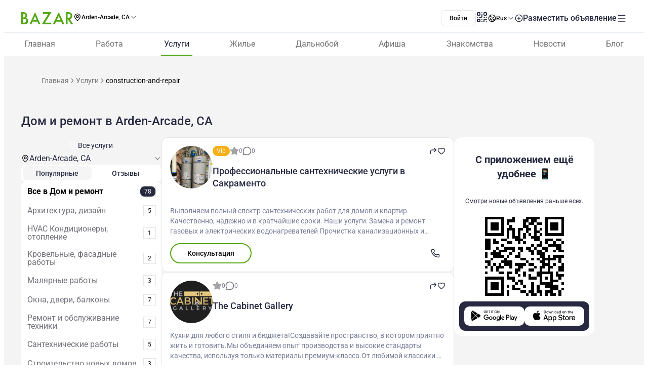

--- FILE ---
content_type: text/html;charset=utf-8
request_url: https://www.bazar.club/arden-arcade/business/construction-and-repair
body_size: 79867
content:
<!DOCTYPE html><html  lang="ru-RU"><head><style  data-primevue-style-id="layer-order">@layer reset,uno,primevue</style><meta charset="UTF-8">
<meta name="viewport" content="width=device-width, initial-scale=1">
<title>Дом и ремонт в Arden-Arcade, CA - BAZAR.club</title>
<script src="https://accounts.google.com/gsi/client" async defer></script>
<style> @font-face { font-family: "Roboto fallback"; src: local("Noto Sans"); size-adjust: 93.8205%; ascent-override: 98.884%; descent-override: 26.0221%; line-gap-override: 0%; } @font-face { font-family: "Roboto fallback"; src: local("Arial"); size-adjust: 100.1106%; ascent-override: 92.6709%; descent-override: 24.3871%; line-gap-override: 0%; } @font-face { font-family: "Roboto fallback"; src: local("Helvetica Neue"); size-adjust: 98.8578%; ascent-override: 93.8453%; descent-override: 24.6961%; line-gap-override: 0%; } @font-face { font-family: "Roboto fallback"; src: local("Roboto"); size-adjust: 100%; ascent-override: 92.7734%; descent-override: 24.4141%; line-gap-override: 0%; } @font-face { font-family: "Roboto fallback"; src: local("Segoe UI"); size-adjust: 99.8896%; ascent-override: 92.8759%; descent-override: 24.441%; line-gap-override: 0%; } @font-face { font-family: "Roboto fallback"; src: local("BlinkMacSystemFont"); size-adjust: 107.4822%; ascent-override: 86.3152%; descent-override: 22.7145%; line-gap-override: 0%; } @font-face { font-family: "Roboto fallback"; src: local("Noto Sans"); size-adjust: 93.8205%; ascent-override: 98.884%; descent-override: 26.0221%; line-gap-override: 0%; } @font-face { font-family: "Roboto fallback"; src: local("Arial"); size-adjust: 100.1106%; ascent-override: 92.6709%; descent-override: 24.3871%; line-gap-override: 0%; } @font-face { font-family: "Roboto fallback"; src: local("Helvetica Neue"); size-adjust: 98.8578%; ascent-override: 93.8453%; descent-override: 24.6961%; line-gap-override: 0%; } @font-face { font-family: "Roboto fallback"; src: local("Roboto"); size-adjust: 100%; ascent-override: 92.7734%; descent-override: 24.4141%; line-gap-override: 0%; } @font-face { font-family: "Roboto fallback"; src: local("Segoe UI"); size-adjust: 99.8896%; ascent-override: 92.8759%; descent-override: 24.441%; line-gap-override: 0%; } @font-face { font-family: "Roboto fallback"; src: local("BlinkMacSystemFont"); size-adjust: 107.4822%; ascent-override: 86.3152%; descent-override: 22.7145%; line-gap-override: 0%; } @font-face { font-family: "Roboto fallback"; src: local("Noto Sans"); size-adjust: 93.8205%; ascent-override: 98.884%; descent-override: 26.0221%; line-gap-override: 0%; } @font-face { font-family: "Roboto fallback"; src: local("Arial"); size-adjust: 100.1106%; ascent-override: 92.6709%; descent-override: 24.3871%; line-gap-override: 0%; } @font-face { font-family: "Roboto fallback"; src: local("Helvetica Neue"); size-adjust: 98.8578%; ascent-override: 93.8453%; descent-override: 24.6961%; line-gap-override: 0%; } @font-face { font-family: "Roboto fallback"; src: local("Roboto"); size-adjust: 100%; ascent-override: 92.7734%; descent-override: 24.4141%; line-gap-override: 0%; } @font-face { font-family: "Roboto fallback"; src: local("Segoe UI"); size-adjust: 99.8896%; ascent-override: 92.8759%; descent-override: 24.441%; line-gap-override: 0%; } @font-face { font-family: "Roboto fallback"; src: local("BlinkMacSystemFont"); size-adjust: 107.4822%; ascent-override: 86.3152%; descent-override: 22.7145%; line-gap-override: 0%; } @font-face { font-family: "Roboto fallback"; src: local("Noto Sans"); size-adjust: 93.8205%; ascent-override: 98.884%; descent-override: 26.0221%; line-gap-override: 0%; } @font-face { font-family: "Roboto fallback"; src: local("Arial"); size-adjust: 100.1106%; ascent-override: 92.6709%; descent-override: 24.3871%; line-gap-override: 0%; } @font-face { font-family: "Roboto fallback"; src: local("Helvetica Neue"); size-adjust: 98.8578%; ascent-override: 93.8453%; descent-override: 24.6961%; line-gap-override: 0%; } @font-face { font-family: "Roboto fallback"; src: local("Roboto"); size-adjust: 100%; ascent-override: 92.7734%; descent-override: 24.4141%; line-gap-override: 0%; } @font-face { font-family: "Roboto fallback"; src: local("Segoe UI"); size-adjust: 99.8896%; ascent-override: 92.8759%; descent-override: 24.441%; line-gap-override: 0%; } @font-face { font-family: "Roboto fallback"; src: local("BlinkMacSystemFont"); size-adjust: 107.4822%; ascent-override: 86.3152%; descent-override: 22.7145%; line-gap-override: 0%; } @font-face { font-family: "Roboto fallback"; src: local("Noto Sans"); size-adjust: 93.8205%; ascent-override: 98.884%; descent-override: 26.0221%; line-gap-override: 0%; } @font-face { font-family: "Roboto fallback"; src: local("Arial"); size-adjust: 100.1106%; ascent-override: 92.6709%; descent-override: 24.3871%; line-gap-override: 0%; } @font-face { font-family: "Roboto fallback"; src: local("Helvetica Neue"); size-adjust: 98.8578%; ascent-override: 93.8453%; descent-override: 24.6961%; line-gap-override: 0%; } @font-face { font-family: "Roboto fallback"; src: local("Roboto"); size-adjust: 100%; ascent-override: 92.7734%; descent-override: 24.4141%; line-gap-override: 0%; } @font-face { font-family: "Roboto fallback"; src: local("Segoe UI"); size-adjust: 99.8896%; ascent-override: 92.8759%; descent-override: 24.441%; line-gap-override: 0%; } @font-face { font-family: "Roboto fallback"; src: local("BlinkMacSystemFont"); size-adjust: 107.4822%; ascent-override: 86.3152%; descent-override: 22.7145%; line-gap-override: 0%; } @font-face { font-family: "Roboto fallback"; src: local("Noto Sans"); size-adjust: 93.8205%; ascent-override: 98.884%; descent-override: 26.0221%; line-gap-override: 0%; } @font-face { font-family: "Roboto fallback"; src: local("Arial"); size-adjust: 100.1106%; ascent-override: 92.6709%; descent-override: 24.3871%; line-gap-override: 0%; } @font-face { font-family: "Roboto fallback"; src: local("Helvetica Neue"); size-adjust: 98.8578%; ascent-override: 93.8453%; descent-override: 24.6961%; line-gap-override: 0%; } @font-face { font-family: "Roboto fallback"; src: local("Roboto"); size-adjust: 100%; ascent-override: 92.7734%; descent-override: 24.4141%; line-gap-override: 0%; } @font-face { font-family: "Roboto fallback"; src: local("Segoe UI"); size-adjust: 99.8896%; ascent-override: 92.8759%; descent-override: 24.441%; line-gap-override: 0%; } @font-face { font-family: "Roboto fallback"; src: local("BlinkMacSystemFont"); size-adjust: 107.4822%; ascent-override: 86.3152%; descent-override: 22.7145%; line-gap-override: 0%; } @font-face { font-family: "Roboto fallback"; src: local("Noto Sans"); size-adjust: 93.8205%; ascent-override: 98.884%; descent-override: 26.0221%; line-gap-override: 0%; } @font-face { font-family: "Roboto fallback"; src: local("Arial"); size-adjust: 100.1106%; ascent-override: 92.6709%; descent-override: 24.3871%; line-gap-override: 0%; } @font-face { font-family: "Roboto fallback"; src: local("Helvetica Neue"); size-adjust: 98.8578%; ascent-override: 93.8453%; descent-override: 24.6961%; line-gap-override: 0%; } @font-face { font-family: "Roboto fallback"; src: local("Roboto"); size-adjust: 100%; ascent-override: 92.7734%; descent-override: 24.4141%; line-gap-override: 0%; } @font-face { font-family: "Roboto fallback"; src: local("Segoe UI"); size-adjust: 99.8896%; ascent-override: 92.8759%; descent-override: 24.441%; line-gap-override: 0%; } @font-face { font-family: "Roboto fallback"; src: local("BlinkMacSystemFont"); size-adjust: 107.4822%; ascent-override: 86.3152%; descent-override: 22.7145%; line-gap-override: 0%; } @font-face { font-family: "Roboto fallback"; src: local("Noto Sans"); size-adjust: 93.8205%; ascent-override: 98.884%; descent-override: 26.0221%; line-gap-override: 0%; } @font-face { font-family: "Roboto fallback"; src: local("Arial"); size-adjust: 100.1106%; ascent-override: 92.6709%; descent-override: 24.3871%; line-gap-override: 0%; } @font-face { font-family: "Roboto fallback"; src: local("Helvetica Neue"); size-adjust: 98.8578%; ascent-override: 93.8453%; descent-override: 24.6961%; line-gap-override: 0%; } @font-face { font-family: "Roboto fallback"; src: local("Roboto"); size-adjust: 100%; ascent-override: 92.7734%; descent-override: 24.4141%; line-gap-override: 0%; } @font-face { font-family: "Roboto fallback"; src: local("Segoe UI"); size-adjust: 99.8896%; ascent-override: 92.8759%; descent-override: 24.441%; line-gap-override: 0%; } @font-face { font-family: "Roboto fallback"; src: local("BlinkMacSystemFont"); size-adjust: 107.4822%; ascent-override: 86.3152%; descent-override: 22.7145%; line-gap-override: 0%; } @font-face { font-family: "Roboto fallback"; src: local("Noto Sans"); size-adjust: 93.8205%; ascent-override: 98.884%; descent-override: 26.0221%; line-gap-override: 0%; } @font-face { font-family: "Roboto fallback"; src: local("Arial"); size-adjust: 100.1106%; ascent-override: 92.6709%; descent-override: 24.3871%; line-gap-override: 0%; } @font-face { font-family: "Roboto fallback"; src: local("Helvetica Neue"); size-adjust: 98.8578%; ascent-override: 93.8453%; descent-override: 24.6961%; line-gap-override: 0%; } @font-face { font-family: "Roboto fallback"; src: local("Roboto"); size-adjust: 100%; ascent-override: 92.7734%; descent-override: 24.4141%; line-gap-override: 0%; } @font-face { font-family: "Roboto fallback"; src: local("Segoe UI"); size-adjust: 99.8896%; ascent-override: 92.8759%; descent-override: 24.441%; line-gap-override: 0%; } @font-face { font-family: "Roboto fallback"; src: local("BlinkMacSystemFont"); size-adjust: 107.4822%; ascent-override: 86.3152%; descent-override: 22.7145%; line-gap-override: 0%; } @font-face { font-family: "Roboto fallback"; src: local("Noto Sans"); size-adjust: 93.8205%; ascent-override: 98.884%; descent-override: 26.0221%; line-gap-override: 0%; } @font-face { font-family: "Roboto fallback"; src: local("Arial"); size-adjust: 100.1106%; ascent-override: 92.6709%; descent-override: 24.3871%; line-gap-override: 0%; } @font-face { font-family: "Roboto fallback"; src: local("Helvetica Neue"); size-adjust: 98.8578%; ascent-override: 93.8453%; descent-override: 24.6961%; line-gap-override: 0%; } @font-face { font-family: "Roboto fallback"; src: local("Roboto"); size-adjust: 100%; ascent-override: 92.7734%; descent-override: 24.4141%; line-gap-override: 0%; } @font-face { font-family: "Roboto fallback"; src: local("Segoe UI"); size-adjust: 99.8896%; ascent-override: 92.8759%; descent-override: 24.441%; line-gap-override: 0%; } @font-face { font-family: "Roboto fallback"; src: local("BlinkMacSystemFont"); size-adjust: 107.4822%; ascent-override: 86.3152%; descent-override: 22.7145%; line-gap-override: 0%; } </style>
<link rel="stylesheet" href="/_nuxt/entry.tZvb4XzG.css" crossorigin>
<link rel="stylesheet" href="/_nuxt/swiper-vue.CU3dLFJZ.css" crossorigin>
<link rel="stylesheet" href="/_nuxt/Footer.ugbOCBrC.css" crossorigin>
<link rel="stylesheet" href="/_nuxt/Select.BzdJNIiZ.css" crossorigin>
<link rel="stylesheet" href="/_nuxt/_category_.W2fFztAW.css" crossorigin>
<link rel="stylesheet" href="/_nuxt/index.D4nufxjv.css" crossorigin>
<link rel="stylesheet" href="/_nuxt/LocationSelect.XP12lMkl.css" crossorigin>
<link rel="stylesheet" href="/_nuxt/index.QQqRlRaV.css" crossorigin>
<link rel="stylesheet" href="/_nuxt/index.gBCI0A0D.css" crossorigin>
<link rel="stylesheet" href="/_nuxt/PostShareBlock.CpGFI9oh.css" crossorigin>
<link rel="stylesheet" href="/_nuxt/Title.SQ6xtr1y.css" crossorigin>
<link rel="stylesheet" href="/_nuxt/Content.BavwezdM.css" crossorigin>
<link rel="stylesheet" href="/_nuxt/ContactFormButton.B3XbJ-ox.css" crossorigin>
<link rel="stylesheet" href="/_nuxt/Text.D6mHWm0G.css" crossorigin>
<link rel="stylesheet" href="/_nuxt/Description.Cp-ZT8pn.css" crossorigin>
<link rel="stylesheet" href="/_nuxt/ContactBtn.CQ0SO3Kn.css" crossorigin>
<link rel="stylesheet" href="/_nuxt/Posts.CTzSBU9s.css" crossorigin>
<link rel="stylesheet" href="/_nuxt/FullScreen.BSTi9vhv.css" crossorigin>
<link rel="stylesheet" href="/_nuxt/CallAuthorPopup.CgdBppjk.css" crossorigin>
<link rel="stylesheet" href="/_nuxt/Seo.C5lpUvPg.css" crossorigin>
<link href="https://cdn.jsdelivr.net/npm/@statsig/js-client@3/build/statsig-js-client+session-replay+web-analytics.min.js?apikey=client-7pHkujhQOTacrHArChbo8dIbp4nUaX19SuHechGxEZ5" rel="preload" crossorigin="anonymous" referrerpolicy="no-referrer" fetchpriority="low" as="script">
<link href="https://appleid.cdn-apple.com/appleauth/static/jsapi/appleid/1/en_US/appleid.auth.js" rel="preload" crossorigin="anonymous" referrerpolicy="no-referrer" fetchpriority="low" as="script">
<link href="/scripts/clarity.js" rel="preload" fetchpriority="low" as="script">
<link href="/scripts/helpCrunch.js" rel="preload" fetchpriority="low" as="script">
<link href="/scripts/helpCrunch-2.js" rel="preload" fetchpriority="low" as="script">
<link href="/scripts/sputnik.js" rel="preload" fetchpriority="low" as="script">
<link href="/scripts/sputnik-2.js" rel="preload" fetchpriority="low" as="script">
<link href="/scripts/sputnik-3.js" rel="preload" fetchpriority="low" as="script">
<link rel="modulepreload" as="script" crossorigin href="/_nuxt/DywnrjJ4.js">
<link rel="modulepreload" as="script" crossorigin href="/_nuxt/BqX9Mh-x.js">
<link rel="modulepreload" as="script" crossorigin href="/_nuxt/Bva27huF.js">
<link rel="modulepreload" as="script" crossorigin href="/_nuxt/BsrtXFIq.js">
<link rel="modulepreload" as="script" crossorigin href="/_nuxt/D3o2xTQS.js">
<link rel="modulepreload" as="script" crossorigin href="/_nuxt/BMbO2dZh.js">
<link rel="modulepreload" as="script" crossorigin href="/_nuxt/DJsP7v3b.js">
<link rel="modulepreload" as="script" crossorigin href="/_nuxt/BAJB4CE7.js">
<link rel="modulepreload" as="script" crossorigin href="/_nuxt/Dsm9ZDwE.js">
<link rel="modulepreload" as="script" crossorigin href="/_nuxt/DJYGGEJX.js">
<link rel="modulepreload" as="script" crossorigin href="/_nuxt/DpzDYIMa.js">
<link rel="modulepreload" as="script" crossorigin href="/_nuxt/CkA-Jsre.js">
<link rel="modulepreload" as="script" crossorigin href="/_nuxt/BZw5hcto.js">
<link rel="modulepreload" as="script" crossorigin href="/_nuxt/Cwql6zv_.js">
<link rel="modulepreload" as="script" crossorigin href="/_nuxt/BttZlncV.js">
<link rel="modulepreload" as="script" crossorigin href="/_nuxt/6FcNb8NZ.js">
<link rel="modulepreload" as="script" crossorigin href="/_nuxt/CXB1USGF.js">
<link rel="modulepreload" as="script" crossorigin href="/_nuxt/q5c_6yy-.js">
<link rel="modulepreload" as="script" crossorigin href="/_nuxt/BabtniOk.js">
<link rel="modulepreload" as="script" crossorigin href="/_nuxt/DlT7Sb0E.js">
<link rel="modulepreload" as="script" crossorigin href="/_nuxt/B0czS_Z-.js">
<link rel="modulepreload" as="script" crossorigin href="/_nuxt/Dq6GnmZB.js">
<link rel="modulepreload" as="script" crossorigin href="/_nuxt/COvx9s6y.js">
<link rel="modulepreload" as="script" crossorigin href="/_nuxt/Cu8K_Vhy.js">
<link rel="modulepreload" as="script" crossorigin href="/_nuxt/FocMwlmn.js">
<link rel="modulepreload" as="script" crossorigin href="/_nuxt/BZwrooRP.js">
<link rel="modulepreload" as="script" crossorigin href="/_nuxt/BSwjbiHt.js">
<link rel="modulepreload" as="script" crossorigin href="/_nuxt/DJLrXee_.js">
<link rel="modulepreload" as="script" crossorigin href="/_nuxt/DGhakf8_.js">
<link rel="modulepreload" as="script" crossorigin href="/_nuxt/BK_fpcym.js">
<link rel="modulepreload" as="script" crossorigin href="/_nuxt/ygSBOlCy.js">
<link rel="modulepreload" as="script" crossorigin href="/_nuxt/Dd0F2ECS.js">
<link rel="modulepreload" as="script" crossorigin href="/_nuxt/BKJ81Itv.js">
<link rel="modulepreload" as="script" crossorigin href="/_nuxt/itz2zIWd.js">
<link rel="modulepreload" as="script" crossorigin href="/_nuxt/B0-awwzW.js">
<link rel="modulepreload" as="script" crossorigin href="/_nuxt/BkQYwFwS.js">
<link rel="modulepreload" as="script" crossorigin href="/_nuxt/48GtmLXd.js">
<link rel="modulepreload" as="script" crossorigin href="/_nuxt/dUhfMzfl.js">
<link rel="modulepreload" as="script" crossorigin href="/_nuxt/Bx1E6deb.js">
<link rel="modulepreload" as="script" crossorigin href="/_nuxt/CiiS4Wpy.js">
<link rel="modulepreload" as="script" crossorigin href="/_nuxt/DrpuYrbs.js">
<link rel="modulepreload" as="script" crossorigin href="/_nuxt/CNQvjgmA.js">
<link rel="modulepreload" as="script" crossorigin href="/_nuxt/DXN9-PzN.js">
<link rel="modulepreload" as="script" crossorigin href="/_nuxt/B5sWoEcS.js">
<link rel="modulepreload" as="script" crossorigin href="/_nuxt/DwHnCvRn.js">
<link rel="modulepreload" as="script" crossorigin href="/_nuxt/CCrsw2Ij.js">
<link rel="modulepreload" as="script" crossorigin href="/_nuxt/9TgztoUk.js">
<link rel="modulepreload" as="script" crossorigin href="/_nuxt/DxLHraRJ.js">
<link rel="modulepreload" as="script" crossorigin href="/_nuxt/CKR2LkBC.js">
<link rel="modulepreload" as="script" crossorigin href="/_nuxt/CtxgrLK4.js">
<link rel="modulepreload" as="script" crossorigin href="/_nuxt/Caz37gGi.js">
<link rel="modulepreload" as="script" crossorigin href="/_nuxt/DG8bKB9i.js">
<link rel="modulepreload" as="script" crossorigin href="/_nuxt/ByNdfW5E.js">
<link rel="modulepreload" as="script" crossorigin href="/_nuxt/COPlfC41.js">
<link rel="modulepreload" as="script" crossorigin href="/_nuxt/PJjj43Ci.js">
<link rel="modulepreload" as="script" crossorigin href="/_nuxt/Bc9QE26w.js">
<link rel="modulepreload" as="script" crossorigin href="/_nuxt/E28PsveZ.js">
<link rel="modulepreload" as="script" crossorigin href="/_nuxt/BQ0e8Exp.js">
<link rel="modulepreload" as="script" crossorigin href="/_nuxt/CU2uvsyG.js">
<link rel="modulepreload" as="script" crossorigin href="/_nuxt/B4Bot91r.js">
<link rel="modulepreload" as="script" crossorigin href="/_nuxt/DJk9dCRe.js">
<link rel="modulepreload" as="script" crossorigin href="/_nuxt/CRjeT0QE.js">
<link rel="modulepreload" as="script" crossorigin href="/_nuxt/DvHk_DEt.js">
<link rel="modulepreload" as="script" crossorigin href="/_nuxt/DB3yZakm.js">
<link rel="modulepreload" as="script" crossorigin href="/_nuxt/DmKKeDrr.js">
<link rel="modulepreload" as="script" crossorigin href="/_nuxt/Cl6TDP9g.js">
<link rel="modulepreload" as="script" crossorigin href="/_nuxt/BBCrxl59.js">
<link rel="modulepreload" as="script" crossorigin href="/_nuxt/D2EJe2Zf.js">
<link rel="modulepreload" as="script" crossorigin href="/_nuxt/BewugT1U.js">
<link rel="modulepreload" as="script" crossorigin href="/_nuxt/DSJapKuN.js">
<link rel="modulepreload" as="script" crossorigin href="/_nuxt/Dzplbuoh.js">
<link rel="modulepreload" as="script" crossorigin href="/_nuxt/Dvwn3lvL.js">
<link rel="modulepreload" as="script" crossorigin href="/_nuxt/Bhr5Xv0q.js">
<link rel="modulepreload" as="script" crossorigin href="/_nuxt/pyr6YW_U.js">
<link rel="modulepreload" as="script" crossorigin href="/_nuxt/6geUyoQq.js">
<link rel="modulepreload" as="script" crossorigin href="/_nuxt/D0HO5p6F.js">
<link rel="modulepreload" as="script" crossorigin href="/_nuxt/D-Li_FQ7.js">
<link rel="modulepreload" as="script" crossorigin href="/_nuxt/DSo1zZoo.js">
<link rel="modulepreload" as="script" crossorigin href="/_nuxt/00M80wQG.js">
<link rel="preload" as="fetch" fetchpriority="low" crossorigin="anonymous" href="/_nuxt/builds/meta/9fe777bf-2a2a-4829-b0ed-e3f49502a378.json">
<link rel="prefetch" as="image" type="image/svg+xml" href="/_nuxt/app-qr-code.Dr5OYLFf.svg">
<link rel="prefetch" as="image" type="image/webp" href="/_nuxt/GooglePlay.uD3mgZaT.webp">
<link rel="prefetch" as="image" type="image/webp" href="/_nuxt/AppStore.DBG958zk.webp">
<link rel="prefetch" as="image" type="image/svg+xml" href="/_nuxt/primeicons.BubJZjaf.svg">
<link rel="prefetch" as="script" crossorigin href="/_nuxt/D7rtZUDn.js">
<link rel="prefetch" as="script" crossorigin href="/_nuxt/D6whA9OQ.js">
<link rel="prefetch" as="script" crossorigin href="/_nuxt/CaU9rPXU.js">
<link rel="prefetch" as="script" crossorigin href="/_nuxt/CF2tWlaI.js">
<link rel="prefetch" as="script" crossorigin href="/_nuxt/CeWvnvCc.js">
<link rel="prefetch" as="script" crossorigin href="/_nuxt/DgdbZNjS.js">
<link rel="prefetch" as="script" crossorigin href="/_nuxt/D67jAvVi.js">
<link rel="prefetch" as="script" crossorigin href="/_nuxt/BB7fdrsJ.js">
<link rel="prefetch" as="script" crossorigin href="/_nuxt/vGZB_6-t.js">
<link rel="prefetch" as="script" crossorigin href="/_nuxt/CW-QtHvV.js">
<link rel="prefetch" as="script" crossorigin href="/_nuxt/7vTMScGc.js">
<link rel="prefetch" as="script" crossorigin href="/_nuxt/CMNxLLr7.js">
<link rel="prefetch" as="script" crossorigin href="/_nuxt/CrSTnfWo.js">
<link rel="prefetch" as="script" crossorigin href="/_nuxt/_-4_hxJc.js">
<link rel="prefetch" as="script" crossorigin href="/_nuxt/ClL3N-cN.js">
<link rel="prefetch" as="script" crossorigin href="/_nuxt/CAWwIzMw.js">
<link rel="prefetch" as="script" crossorigin href="/_nuxt/B7QQiOvp.js">
<link rel="prefetch" as="script" crossorigin href="/_nuxt/bcwDIW9A.js">
<link rel="prefetch" as="script" crossorigin href="/_nuxt/DEF3FYAJ.js">
<link rel="prefetch" as="script" crossorigin href="/_nuxt/8AkMGNag.js">
<link rel="prefetch" as="script" crossorigin href="/_nuxt/CMV4-2pU.js">
<link rel="prefetch" as="style" crossorigin href="/_nuxt/auth.BaS4hE77.css">
<link rel="prefetch" as="script" crossorigin href="/_nuxt/CBdYhugh.js">
<link rel="prefetch" as="script" crossorigin href="/_nuxt/BOF7-fIi.js">
<link rel="prefetch" as="script" crossorigin href="/_nuxt/DTCkggC0.js">
<link rel="prefetch" as="script" crossorigin href="/_nuxt/CfxdeYj1.js">
<link rel="prefetch" as="script" crossorigin href="/_nuxt/Bhun055T.js">
<link rel="prefetch" as="script" crossorigin href="/_nuxt/B7IfP0sZ.js">
<link rel="prefetch" as="script" crossorigin href="/_nuxt/CQ_dfCK5.js">
<link rel="prefetch" as="script" crossorigin href="/_nuxt/kv4dk5BY.js">
<link rel="prefetch" as="script" crossorigin href="/_nuxt/BaitmEc5.js">
<link rel="prefetch" as="script" crossorigin href="/_nuxt/CtTfAFIF.js">
<link rel="prefetch" as="image" type="image/svg+xml" href="/_nuxt/header-qr-app.BYE6ZqBz.svg">
<link rel="prefetch" as="image" type="image/svg+xml" href="/_nuxt/GooglePlay-white.CgxrYepW.svg">
<link rel="prefetch" as="image" type="image/svg+xml" href="/_nuxt/AppStore.BkPfIVAT.svg">
<link rel="prefetch" as="image" type="image/svg+xml" href="/_nuxt/listings-qr-app.vS-6Aw50.svg">
<link rel="prefetch" as="image" type="image/svg+xml" href="/_nuxt/GooglePlay-black.DxFH190H.svg">
<link rel="prefetch" as="image" type="image/svg+xml" href="/_nuxt/AppStore-black.CSLfeF_w.svg">
<meta name="apple-mobile-web-app-status-bar-style" content="black-translucent">
<script>!function(f,b,e,v,n,t,s)
                      {if(f.fbq)return;n=f.fbq=function(){n.callMethod?
                      n.callMethod.apply(n,arguments):n.queue.push(arguments)};
                      if(!f._fbq)f._fbq=n;n.push=n;n.loaded=!0;n.version='2.0';
                      n.queue=[];t=b.createElement(e);t.async=!0;
                      t.src=v;s=b.getElementsByTagName(e)[0];
                      s.parentNode.insertBefore(t,s)}(window, document,'script',
                      'https://connect.facebook.net/en_US/fbevents.js');
                      fbq('init', '722902543576698');
                      fbq('track', 'PageView');</script>
<noscript><img height="1" width="1" style="display:none"
                src="https://www.facebook.com/tr?id=722902543576698&ev=PageView&noscript=1"
                /></noscript>
<meta property="og:site_name" content="Bazar.club">
<meta property="og:image" content="https://bazar.club/open-graf-logo.jpg">
<script type="application/ld+json">[{"@context":"https://schema.org","@type":"WebSite","url":"https://bazar.club","potentialAction":{"@type":"SearchAction","target":{"@type":"EntryPoint","urlTemplate":"?posts-upload%5Bquery%5D={search_term_string}"},"query-input":"required name=search_term_string"}}]</script>
<link rel="alternate" hreflang="ru" href="https://bazar.club/arden-arcade/business/construction-and-repair" data-hid="alternative-ru">
<link rel="alternate" hreflang="uk" href="https://bazar.club/ua/arden-arcade/business/construction-and-repair" data-hid="alternative-ua">
<link rel="alternate" hreflang="en" href="/en/arden-arcade/business/construction-and-repair" data-hid="alternative-en">
<link rel="alternate" hreflang="pl" href="https://bazar.club/pl/arden-arcade/business/construction-and-repair" data-hid="alternative-pl">
<link rel="alternate" hreflang="x-default" href="https://bazar.club/arden-arcade/business/construction-and-repair" data-hid="alternative-x-default">
<link rel="canonical" href="https://www.bazar.club/arden-arcade/business/construction-and-repair" data-hid="canonical">
<link rel="icon" type="image/x-icon" href="/favicon.ico">
<meta name="description" content="Дом и ремонт в Arden-Arcade, CA на Bazar.club? В нашем каталоге мы собрали лучшие обьявления в США, Бостоне, Чикаго, Майами и других городах. Дом и ремонт в Америке.">
<script type="application/ld+json" data-hid="Breadcrumbs">{"@context":"https://schema.org","@type":"BreadcrumbList","itemListElement":[{"@type":"ListItem","position":1,"name":"Главная","item":"/"},{"@type":"ListItem","position":2,"name":"Услуги","item":"/arden-arcade/business"},{"@type":"ListItem","position":3,"name":"construction-and-repair"}]}</script>
<script type="module" src="/_nuxt/DywnrjJ4.js" crossorigin></script><style type="text/css" data-primevue-style-id="base" >.p-hidden-accessible{border:0;clip:rect(0 0 0 0);height:1px;margin:-1px;overflow:hidden;padding:0;position:absolute;width:1px;}.p-hidden-accessible input,.p-hidden-accessible select{transform:scale(0);}.p-overflow-hidden{overflow:hidden;padding-right:var(--p-scrollbar-width);}</style><style type="text/css" data-primevue-style-id="global-style" >*,::before,::after{box-sizing:border-box;}.p-connected-overlay{opacity:0;transform:scaleY(0.8);transition:transform 0.12s cubic-bezier(0,0,0.2,1),opacity 0.12s cubic-bezier(0,0,0.2,1);}.p-connected-overlay-visible{opacity:1;transform:scaleY(1);}.p-connected-overlay-hidden{opacity:0;transform:scaleY(1);transition:opacity 0.1s linear;}.p-connected-overlay-enter-from{opacity:0;transform:scaleY(0.8);}.p-connected-overlay-leave-to{opacity:0;}.p-connected-overlay-enter-active{transition:transform 0.12s cubic-bezier(0,0,0.2,1),opacity 0.12s cubic-bezier(0,0,0.2,1);}.p-connected-overlay-leave-active{transition:opacity 0.1s linear;}.p-toggleable-content-enter-from,.p-toggleable-content-leave-to{max-height:0;}.p-toggleable-content-enter-to,.p-toggleable-content-leave-from{max-height:1000px;}.p-toggleable-content-leave-active{overflow:hidden;transition:max-height 0.45s cubic-bezier(0,1,0,1);}.p-toggleable-content-enter-active{overflow:hidden;transition:max-height 1s ease-in-out;}.p-disabled,.p-disabled *{cursor:default;pointer-events:none;user-select:none;}.p-disabled,.p-component:disabled{opacity:var(--p-disabled-opacity);}.pi{font-size:var(--p-icon-size);}.p-icon{width:var(--p-icon-size);height:var(--p-icon-size);}.p-overlay-mask{background:var(--p-mask-background);color:var(--p-mask-color);position:fixed;top:0;left:0;width:100%;height:100%;}.p-overlay-mask-enter{animation:p-overlay-mask-enter-animation var(--p-mask-transition-duration) forwards;}.p-overlay-mask-leave{animation:p-overlay-mask-leave-animation var(--p-mask-transition-duration) forwards;}@keyframes p-overlay-mask-enter-animation{from{background:transparent;}to{background:var(--p-mask-background);}}@keyframes p-overlay-mask-leave-animation{from{background:var(--p-mask-background);}to{background:transparent;}}</style><style type="text/css" data-primevue-style-id="checkbox-style" >.p-checkbox{position:relative;display:inline-flex;user-select:none;vertical-align:bottom;width:var(--p-checkbox-width);height:var(--p-checkbox-height);}.p-checkbox-input{cursor:pointer;appearance:none;position:absolute;inset-block-start:0;inset-inline-start:0;width:100%;height:100%;padding:0;margin:0;opacity:0;z-index:1;outline:0 none;border:1px solid transparent;border-radius:var(--p-checkbox-border-radius);}.p-checkbox-box{display:flex;justify-content:center;align-items:center;border-radius:var(--p-checkbox-border-radius);border:1px solid var(--p-checkbox-border-color);background:var(--p-checkbox-background);width:var(--p-checkbox-width);height:var(--p-checkbox-height);transition:background var(--p-checkbox-transition-duration),color var(--p-checkbox-transition-duration),border-color var(--p-checkbox-transition-duration),box-shadow var(--p-checkbox-transition-duration),outline-color var(--p-checkbox-transition-duration);outline-color:transparent;box-shadow:var(--p-checkbox-shadow);}.p-checkbox-icon{transition-duration:var(--p-checkbox-transition-duration);color:var(--p-checkbox-icon-color);font-size:var(--p-checkbox-icon-size);width:var(--p-checkbox-icon-size);height:var(--p-checkbox-icon-size);}.p-checkbox:not(.p-disabled):has(.p-checkbox-input:hover) .p-checkbox-box{border-color:var(--p-checkbox-hover-border-color);}.p-checkbox-checked .p-checkbox-box{border-color:var(--p-checkbox-checked-border-color);background:var(--p-checkbox-checked-background);}.p-checkbox-checked .p-checkbox-icon{color:var(--p-checkbox-icon-checked-color);}.p-checkbox-checked:not(.p-disabled):has(.p-checkbox-input:hover) .p-checkbox-box{background:var(--p-checkbox-checked-hover-background);border-color:var(--p-checkbox-checked-hover-border-color);}.p-checkbox-checked:not(.p-disabled):has(.p-checkbox-input:hover) .p-checkbox-icon{color:var(--p-checkbox-icon-checked-hover-color);}.p-checkbox:not(.p-disabled):has(.p-checkbox-input:focus-visible) .p-checkbox-box{border-color:var(--p-checkbox-focus-border-color);box-shadow:var(--p-checkbox-focus-ring-shadow);outline:var(--p-checkbox-focus-ring-width) var(--p-checkbox-focus-ring-style) var(--p-checkbox-focus-ring-color);outline-offset:var(--p-checkbox-focus-ring-offset);}.p-checkbox-checked:not(.p-disabled):has(.p-checkbox-input:focus-visible) .p-checkbox-box{border-color:var(--p-checkbox-checked-focus-border-color);}.p-checkbox.p-invalid > .p-checkbox-box{border-color:var(--p-checkbox-invalid-border-color);}.p-checkbox.p-variant-filled .p-checkbox-box{background:var(--p-checkbox-filled-background);}.p-checkbox-checked.p-variant-filled .p-checkbox-box{background:var(--p-checkbox-checked-background);}.p-checkbox-checked.p-variant-filled:not(.p-disabled):has(.p-checkbox-input:hover) .p-checkbox-box{background:var(--p-checkbox-checked-hover-background);}.p-checkbox.p-disabled{opacity:1;}.p-checkbox.p-disabled .p-checkbox-box{background:var(--p-checkbox-disabled-background);border-color:var(--p-checkbox-checked-disabled-border-color);}.p-checkbox.p-disabled .p-checkbox-box .p-checkbox-icon{color:var(--p-checkbox-icon-disabled-color);}.p-checkbox-sm,.p-checkbox-sm .p-checkbox-box{width:var(--p-checkbox-sm-width);height:var(--p-checkbox-sm-height);}.p-checkbox-sm .p-checkbox-icon{font-size:var(--p-checkbox-icon-sm-size);width:var(--p-checkbox-icon-sm-size);height:var(--p-checkbox-icon-sm-size);}.p-checkbox-lg,.p-checkbox-lg .p-checkbox-box{width:var(--p-checkbox-lg-width);height:var(--p-checkbox-lg-height);}.p-checkbox-lg .p-checkbox-icon{font-size:var(--p-checkbox-icon-lg-size);width:var(--p-checkbox-icon-lg-size);height:var(--p-checkbox-icon-lg-size);}</style><style type="text/css" data-primevue-style-id="datepicker-style" >.p-datepicker{display:inline-flex;max-width:100%;}.p-datepicker-input{flex:1 1 auto;width:1%;}.p-datepicker:has(.p-datepicker-dropdown) .p-datepicker-input{border-start-end-radius:0;border-end-end-radius:0;}.p-datepicker-dropdown{cursor:pointer;display:inline-flex;user-select:none;align-items:center;justify-content:center;overflow:hidden;position:relative;width:var(--p-datepicker-dropdown-width);border-start-end-radius:var(--p-datepicker-dropdown-border-radius);border-end-end-radius:var(--p-datepicker-dropdown-border-radius);background:var(--p-datepicker-dropdown-background);border:1px solid var(--p-datepicker-dropdown-border-color);border-inline-start:0 none;color:var(--p-datepicker-dropdown-color);transition:background var(--p-datepicker-transition-duration),color var(--p-datepicker-transition-duration),border-color var(--p-datepicker-transition-duration),outline-color var(--p-datepicker-transition-duration);outline-color:transparent;}.p-datepicker-dropdown:not(:disabled):hover{background:var(--p-datepicker-dropdown-hover-background);border-color:var(--p-datepicker-dropdown-hover-border-color);color:var(--p-datepicker-dropdown-hover-color);}.p-datepicker-dropdown:not(:disabled):active{background:var(--p-datepicker-dropdown-active-background);border-color:var(--p-datepicker-dropdown-active-border-color);color:var(--p-datepicker-dropdown-active-color);}.p-datepicker-dropdown:focus-visible{box-shadow:var(--p-datepicker-dropdown-focus-ring-shadow);outline:var(--p-datepicker-dropdown-focus-ring-width) var(--p-datepicker-dropdown-focus-ring-style) var(--p-datepicker-dropdown-focus-ring-color);outline-offset:var(--p-datepicker-dropdown-focus-ring-offset);}.p-datepicker:has(.p-datepicker-input-icon-container){position:relative;}.p-datepicker:has(.p-datepicker-input-icon-container) .p-datepicker-input{padding-inline-end:calc((var(--p-form-field-padding-x) * 2) + var(--p-icon-size));}.p-datepicker-input-icon-container{cursor:pointer;position:absolute;top:50%;inset-inline-end:var(--p-form-field-padding-x);margin-block-start:calc(-1 * (var(--p-icon-size) / 2));color:var(--p-datepicker-input-icon-color);line-height:1;}.p-datepicker-fluid{display:flex;}.p-datepicker-fluid .p-datepicker-input{width:1%;}.p-datepicker .p-datepicker-panel{min-width:100%;}.p-datepicker-panel{width:auto;padding:var(--p-datepicker-panel-padding);background:var(--p-datepicker-panel-background);color:var(--p-datepicker-panel-color);border:1px solid var(--p-datepicker-panel-border-color);border-radius:var(--p-datepicker-panel-border-radius);box-shadow:var(--p-datepicker-panel-shadow);}.p-datepicker-panel-inline{display:inline-block;overflow-x:auto;box-shadow:none;}.p-datepicker-header{display:flex;align-items:center;justify-content:space-between;padding:var(--p-datepicker-header-padding);background:var(--p-datepicker-header-background);color:var(--p-datepicker-header-color);border-block-end:1px solid var(--p-datepicker-header-border-color);}.p-datepicker-next-button:dir(rtl){order:-1;}.p-datepicker-prev-button:dir(rtl){order:1;}.p-datepicker-title{display:flex;align-items:center;justify-content:space-between;gap:var(--p-datepicker-title-gap);font-weight:var(--p-datepicker-title-font-weight);}.p-datepicker-select-year,.p-datepicker-select-month{border:none;background:transparent;margin:0;cursor:pointer;font-weight:inherit;transition:background var(--p-datepicker-transition-duration),color var(--p-datepicker-transition-duration),border-color var(--p-datepicker-transition-duration),outline-color var(--p-datepicker-transition-duration),box-shadow var(--p-datepicker-transition-duration);}.p-datepicker-select-month{padding:var(--p-datepicker-select-month-padding);color:var(--p-datepicker-select-month-color);border-radius:var(--p-datepicker-select-month-border-radius);}.p-datepicker-select-year{padding:var(--p-datepicker-select-year-padding);color:var(--p-datepicker-select-year-color);border-radius:var(--p-datepicker-select-year-border-radius);}.p-datepicker-select-month:enabled:hover{background:var(--p-datepicker-select-month-hover-background);color:var(--p-datepicker-select-month-hover-color);}.p-datepicker-select-year:enabled:hover{background:var(--p-datepicker-select-year-hover-background);color:var(--p-datepicker-select-year-hover-color);}.p-datepicker-select-month:focus-visible,.p-datepicker-select-year:focus-visible{box-shadow:var(--p-datepicker-date-focus-ring-shadow);outline:var(--p-datepicker-date-focus-ring-width) var(--p-datepicker-date-focus-ring-style) var(--p-datepicker-date-focus-ring-color);outline-offset:var(--p-datepicker-date-focus-ring-offset);}.p-datepicker-calendar-container{display:flex;}.p-datepicker-calendar-container .p-datepicker-calendar{flex:1 1 auto;border-inline-start:1px solid var(--p-datepicker-group-border-color);padding-inline-end:var(--p-datepicker-group-gap);padding-inline-start:var(--p-datepicker-group-gap);}.p-datepicker-calendar-container .p-datepicker-calendar:first-child{padding-inline-start:0;border-inline-start:0 none;}.p-datepicker-calendar-container .p-datepicker-calendar:last-child{padding-inline-end:0;}.p-datepicker-day-view{width:100%;border-collapse:collapse;font-size:1rem;margin:var(--p-datepicker-day-view-margin);}.p-datepicker-weekday-cell{padding:var(--p-datepicker-week-day-padding);}.p-datepicker-weekday{font-weight:var(--p-datepicker-week-day-font-weight);color:var(--p-datepicker-week-day-color);}.p-datepicker-day-cell{padding:var(--p-datepicker-date-padding);}.p-datepicker-day{display:flex;justify-content:center;align-items:center;cursor:pointer;margin:0 auto;overflow:hidden;position:relative;width:var(--p-datepicker-date-width);height:var(--p-datepicker-date-height);border-radius:var(--p-datepicker-date-border-radius);transition:background var(--p-datepicker-transition-duration),color var(--p-datepicker-transition-duration),border-color var(--p-datepicker-transition-duration),box-shadow var(--p-datepicker-transition-duration),outline-color var(--p-datepicker-transition-duration);border:1px solid transparent;outline-color:transparent;color:var(--p-datepicker-date-color);}.p-datepicker-day:not(.p-datepicker-day-selected):not(.p-disabled):hover{background:var(--p-datepicker-date-hover-background);color:var(--p-datepicker-date-hover-color);}.p-datepicker-day:focus-visible{box-shadow:var(--p-datepicker-date-focus-ring-shadow);outline:var(--p-datepicker-date-focus-ring-width) var(--p-datepicker-date-focus-ring-style) var(--p-datepicker-date-focus-ring-color);outline-offset:var(--p-datepicker-date-focus-ring-offset);}.p-datepicker-day-selected{background:var(--p-datepicker-date-selected-background);color:var(--p-datepicker-date-selected-color);}.p-datepicker-day-selected-range{background:var(--p-datepicker-date-range-selected-background);color:var(--p-datepicker-date-range-selected-color);}.p-datepicker-today > .p-datepicker-day{background:var(--p-datepicker-today-background);color:var(--p-datepicker-today-color);}.p-datepicker-today > .p-datepicker-day-selected{background:var(--p-datepicker-date-selected-background);color:var(--p-datepicker-date-selected-color);}.p-datepicker-today > .p-datepicker-day-selected-range{background:var(--p-datepicker-date-range-selected-background);color:var(--p-datepicker-date-range-selected-color);}.p-datepicker-weeknumber{text-align:center;}.p-datepicker-month-view{margin:var(--p-datepicker-month-view-margin);}.p-datepicker-month{width:33.3%;display:inline-flex;align-items:center;justify-content:center;cursor:pointer;overflow:hidden;position:relative;padding:var(--p-datepicker-month-padding);transition:background var(--p-datepicker-transition-duration),color var(--p-datepicker-transition-duration),border-color var(--p-datepicker-transition-duration),box-shadow var(--p-datepicker-transition-duration),outline-color var(--p-datepicker-transition-duration);border-radius:var(--p-datepicker-month-border-radius);outline-color:transparent;color:var(--p-datepicker-date-color);}.p-datepicker-month:not(.p-disabled):not(.p-datepicker-month-selected):hover{color:var(--p-datepicker-date-hover-color);background:var(--p-datepicker-date-hover-background);}.p-datepicker-month-selected{color:var(--p-datepicker-date-selected-color);background:var(--p-datepicker-date-selected-background);}.p-datepicker-month:not(.p-disabled):focus-visible{box-shadow:var(--p-datepicker-date-focus-ring-shadow);outline:var(--p-datepicker-date-focus-ring-width) var(--p-datepicker-date-focus-ring-style) var(--p-datepicker-date-focus-ring-color);outline-offset:var(--p-datepicker-date-focus-ring-offset);}.p-datepicker-year-view{margin:var(--p-datepicker-year-view-margin);}.p-datepicker-year{width:50%;display:inline-flex;align-items:center;justify-content:center;cursor:pointer;overflow:hidden;position:relative;padding:var(--p-datepicker-year-padding);transition:background var(--p-datepicker-transition-duration),color var(--p-datepicker-transition-duration),border-color var(--p-datepicker-transition-duration),box-shadow var(--p-datepicker-transition-duration),outline-color var(--p-datepicker-transition-duration);border-radius:var(--p-datepicker-year-border-radius);outline-color:transparent;color:var(--p-datepicker-date-color);}.p-datepicker-year:not(.p-disabled):not(.p-datepicker-year-selected):hover{color:var(--p-datepicker-date-hover-color);background:var(--p-datepicker-date-hover-background);}.p-datepicker-year-selected{color:var(--p-datepicker-date-selected-color);background:var(--p-datepicker-date-selected-background);}.p-datepicker-year:not(.p-disabled):focus-visible{box-shadow:var(--p-datepicker-date-focus-ring-shadow);outline:var(--p-datepicker-date-focus-ring-width) var(--p-datepicker-date-focus-ring-style) var(--p-datepicker-date-focus-ring-color);outline-offset:var(--p-datepicker-date-focus-ring-offset);}.p-datepicker-buttonbar{display:flex;justify-content:space-between;align-items:center;padding:var(--p-datepicker-buttonbar-padding);border-block-start:1px solid var(--p-datepicker-buttonbar-border-color);}.p-datepicker-buttonbar .p-button{width:auto;}.p-datepicker-time-picker{display:flex;justify-content:center;align-items:center;border-block-start:1px solid var(--p-datepicker-time-picker-border-color);padding:0;gap:var(--p-datepicker-time-picker-gap);}.p-datepicker-calendar-container + .p-datepicker-time-picker{padding:var(--p-datepicker-time-picker-padding);}.p-datepicker-time-picker > div{display:flex;align-items:center;flex-direction:column;gap:var(--p-datepicker-time-picker-button-gap);}.p-datepicker-time-picker span{font-size:1rem;}.p-datepicker-timeonly .p-datepicker-time-picker{border-block-start:0 none;}.p-datepicker:has(.p-inputtext-sm) .p-datepicker-dropdown{width:var(--p-datepicker-dropdown-sm-width);}.p-datepicker:has(.p-inputtext-sm) .p-datepicker-dropdown .p-icon,.p-datepicker:has(.p-inputtext-sm) .p-datepicker-input-icon{font-size:var(--p-form-field-sm-font-size);width:var(--p-form-field-sm-font-size);height:var(--p-form-field-sm-font-size);}.p-datepicker:has(.p-inputtext-lg) .p-datepicker-dropdown{width:var(--p-datepicker-dropdown-lg-width);}.p-datepicker:has(.p-inputtext-lg) .p-datepicker-dropdown .p-icon,.p-datepicker:has(.p-inputtext-lg) .p-datepicker-input-icon{font-size:var(--p-form-field-lg-font-size);width:var(--p-form-field-lg-font-size);height:var(--p-form-field-lg-font-size);}</style><style type="text/css" data-primevue-style-id="floatlabel-style" >.p-floatlabel{display:block;position:relative;}.p-floatlabel label{position:absolute;pointer-events:none;top:50%;transform:translateY(-50%);transition-property:all;transition-timing-function:ease;line-height:1;font-weight:var(--p-floatlabel-font-weight);inset-inline-start:var(--p-floatlabel-position-x);color:var(--p-floatlabel-color);transition-duration:var(--p-floatlabel-transition-duration);}.p-floatlabel:has(.p-textarea) label{top:var(--p-floatlabel-position-y);transform:translateY(0);}.p-floatlabel:has(.p-inputicon:first-child) label{inset-inline-start:calc((var(--p-form-field-padding-x) * 2) + var(--p-icon-size));}.p-floatlabel:has(.p-invalid) label{color:var(--p-floatlabel-invalid-color);}.p-floatlabel:has(input:focus) label,.p-floatlabel:has(input.p-filled) label,.p-floatlabel:has(input:-webkit-autofill) label,.p-floatlabel:has(textarea:focus) label,.p-floatlabel:has(textarea.p-filled) label,.p-floatlabel:has(.p-inputwrapper-focus) label,.p-floatlabel:has(.p-inputwrapper-filled) label{top:var(--p-floatlabel-over-active-top);transform:translateY(0);font-size:var(--p-floatlabel-active-font-size);font-weight:var(--p-floatlabel-label-active-font-weight);}.p-floatlabel:has(input.p-filled) label,.p-floatlabel:has(textarea.p-filled) label,.p-floatlabel:has(.p-inputwrapper-filled) label{color:var(--p-floatlabel-active-color);}.p-floatlabel:has(input:focus) label,.p-floatlabel:has(input:-webkit-autofill) label,.p-floatlabel:has(textarea:focus) label,.p-floatlabel:has(.p-inputwrapper-focus) label{color:var(--p-floatlabel-focus-color);}.p-floatlabel-in .p-inputtext,.p-floatlabel-in .p-textarea,.p-floatlabel-in .p-select-label,.p-floatlabel-in .p-multiselect-label,.p-floatlabel-in .p-autocomplete-input-multiple,.p-floatlabel-in .p-cascadeselect-label,.p-floatlabel-in .p-treeselect-label{padding-block-start:var(--p-floatlabel-in-input-padding-top);padding-block-end:var(--p-floatlabel-in-input-padding-bottom);}.p-floatlabel-in:has(input:focus) label,.p-floatlabel-in:has(input.p-filled) label,.p-floatlabel-in:has(input:-webkit-autofill) label,.p-floatlabel-in:has(textarea:focus) label,.p-floatlabel-in:has(textarea.p-filled) label,.p-floatlabel-in:has(.p-inputwrapper-focus) label,.p-floatlabel-in:has(.p-inputwrapper-filled) label{top:var(--p-floatlabel-in-active-top);}.p-floatlabel-on:has(input:focus) label,.p-floatlabel-on:has(input.p-filled) label,.p-floatlabel-on:has(input:-webkit-autofill) label,.p-floatlabel-on:has(textarea:focus) label,.p-floatlabel-on:has(textarea.p-filled) label,.p-floatlabel-on:has(.p-inputwrapper-focus) label,.p-floatlabel-on:has(.p-inputwrapper-filled) label{top:0;transform:translateY(-50%);border-radius:var(--p-floatlabel-on-border-radius);background:var(--p-floatlabel-on-active-background);padding:var(--p-floatlabel-on-active-padding);}</style><style type="text/css" data-primevue-style-id="iconfield-style" >.p-iconfield{position:relative;}.p-inputicon{position:absolute;top:50%;margin-top:calc(-1 * (var(--p-icon-size) / 2));color:var(--p-iconfield-icon-color);line-height:1;}.p-iconfield .p-inputicon:first-child{inset-inline-start:var(--p-form-field-padding-x);}.p-iconfield .p-inputicon:last-child{inset-inline-end:var(--p-form-field-padding-x);}.p-iconfield .p-inputtext:not(:first-child){padding-inline-start:calc((var(--p-form-field-padding-x) * 2) + var(--p-icon-size));}.p-iconfield .p-inputtext:not(:last-child){padding-inline-end:calc((var(--p-form-field-padding-x) * 2) + var(--p-icon-size));}.p-iconfield:has(.p-inputfield-sm) .p-inputicon{font-size:var(--p-form-field-sm-font-size);width:var(--p-form-field-sm-font-size);height:var(--p-form-field-sm-font-size);margin-top:calc(-1 * (var(--p-form-field-sm-font-size) / 2));}.p-iconfield:has(.p-inputfield-lg) .p-inputicon{font-size:var(--p-form-field-lg-font-size);width:var(--p-form-field-lg-font-size);height:var(--p-form-field-lg-font-size);margin-top:calc(-1 * (var(--p-form-field-lg-font-size) / 2));}</style><style type="text/css" data-primevue-style-id="inputnumber-style" >.p-inputnumber{display:inline-flex;position:relative;}.p-inputnumber-button{display:flex;align-items:center;justify-content:center;flex:0 0 auto;cursor:pointer;background:var(--p-inputnumber-button-background);color:var(--p-inputnumber-button-color);width:var(--p-inputnumber-button-width);transition:background var(--p-inputnumber-transition-duration),color var(--p-inputnumber-transition-duration),border-color var(--p-inputnumber-transition-duration),outline-color var(--p-inputnumber-transition-duration);}.p-inputnumber-button:hover{background:var(--p-inputnumber-button-hover-background);color:var(--p-inputnumber-button-hover-color);}.p-inputnumber-button:active{background:var(--p-inputnumber-button-active-background);color:var(--p-inputnumber-button-active-color);}.p-inputnumber-stacked .p-inputnumber-button{position:relative;border:0 none;}.p-inputnumber-stacked .p-inputnumber-button-group{display:flex;flex-direction:column;position:absolute;inset-block-start:1px;inset-inline-end:1px;height:calc(100% - 2px);z-index:1;}.p-inputnumber-stacked .p-inputnumber-increment-button{padding:0;border-start-end-radius:calc(var(--p-inputnumber-button-border-radius) - 1px);}.p-inputnumber-stacked .p-inputnumber-decrement-button{padding:0;border-end-end-radius:calc(var(--p-inputnumber-button-border-radius) - 1px);}.p-inputnumber-stacked .p-inputnumber-button{flex:1 1 auto;border:0 none;}.p-inputnumber-horizontal .p-inputnumber-button{border:1px solid var(--p-inputnumber-button-border-color);}.p-inputnumber-horizontal .p-inputnumber-button:hover{border-color:var(--p-inputnumber-button-hover-border-color);}.p-inputnumber-horizontal .p-inputnumber-button:active{border-color:var(--p-inputnumber-button-active-border-color);}.p-inputnumber-horizontal .p-inputnumber-increment-button{order:3;border-start-end-radius:var(--p-inputnumber-button-border-radius);border-end-end-radius:var(--p-inputnumber-button-border-radius);border-inline-start:0 none;}.p-inputnumber-horizontal .p-inputnumber-input{order:2;border-radius:0;}.p-inputnumber-horizontal .p-inputnumber-decrement-button{order:1;border-start-start-radius:var(--p-inputnumber-button-border-radius);border-end-start-radius:var(--p-inputnumber-button-border-radius);border-inline-end:0 none;}.p-floatlabel:has(.p-inputnumber-horizontal) label{margin-inline-start:var(--p-inputnumber-button-width);}.p-inputnumber-vertical{flex-direction:column;}.p-inputnumber-vertical .p-inputnumber-button{border:1px solid var(--p-inputnumber-button-border-color);padding:var(--p-inputnumber-button-vertical-padding);}.p-inputnumber-vertical .p-inputnumber-button:hover{border-color:var(--p-inputnumber-button-hover-border-color);}.p-inputnumber-vertical .p-inputnumber-button:active{border-color:var(--p-inputnumber-button-active-border-color);}.p-inputnumber-vertical .p-inputnumber-increment-button{order:1;border-start-start-radius:var(--p-inputnumber-button-border-radius);border-start-end-radius:var(--p-inputnumber-button-border-radius);width:100%;border-block-end:0 none;}.p-inputnumber-vertical .p-inputnumber-input{order:2;border-radius:0;text-align:center;}.p-inputnumber-vertical .p-inputnumber-decrement-button{order:3;border-end-start-radius:var(--p-inputnumber-button-border-radius);border-end-end-radius:var(--p-inputnumber-button-border-radius);width:100%;border-block-start:0 none;}.p-inputnumber-input{flex:1 1 auto;}.p-inputnumber-fluid{width:100%;}.p-inputnumber-fluid .p-inputnumber-input{width:1%;}.p-inputnumber-fluid.p-inputnumber-vertical .p-inputnumber-input{width:100%;}.p-inputnumber:has(.p-inputtext-sm) .p-inputnumber-button .p-icon{font-size:var(--p-form-field-sm-font-size);width:var(--p-form-field-sm-font-size);height:var(--p-form-field-sm-font-size);}.p-inputnumber:has(.p-inputtext-lg) .p-inputnumber-button .p-icon{font-size:var(--p-form-field-lg-font-size);width:var(--p-form-field-lg-font-size);height:var(--p-form-field-lg-font-size);}</style><style type="text/css" data-primevue-style-id="inputtext-style" >.p-inputtext{font-family:inherit;font-feature-settings:inherit;font-size:1rem;color:var(--p-inputtext-color);background:var(--p-inputtext-background);padding-block:var(--p-inputtext-padding-y);padding-inline:var(--p-inputtext-padding-x);border:1px solid var(--p-inputtext-border-color);transition:background var(--p-inputtext-transition-duration),color var(--p-inputtext-transition-duration),border-color var(--p-inputtext-transition-duration),outline-color var(--p-inputtext-transition-duration),box-shadow var(--p-inputtext-transition-duration);appearance:none;border-radius:var(--p-inputtext-border-radius);outline-color:transparent;box-shadow:var(--p-inputtext-shadow);}.p-inputtext:enabled:hover{border-color:var(--p-inputtext-hover-border-color);}.p-inputtext:enabled:focus{border-color:var(--p-inputtext-focus-border-color);box-shadow:var(--p-inputtext-focus-ring-shadow);outline:var(--p-inputtext-focus-ring-width) var(--p-inputtext-focus-ring-style) var(--p-inputtext-focus-ring-color);outline-offset:var(--p-inputtext-focus-ring-offset);}.p-inputtext.p-invalid{border-color:var(--p-inputtext-invalid-border-color);}.p-inputtext.p-variant-filled{background:var(--p-inputtext-filled-background);}.p-inputtext.p-variant-filled:enabled:hover{background:var(--p-inputtext-filled-hover-background);}.p-inputtext.p-variant-filled:enabled:focus{background:var(--p-inputtext-filled-focus-background);}.p-inputtext:disabled{opacity:1;background:var(--p-inputtext-disabled-background);color:var(--p-inputtext-disabled-color);}.p-inputtext::placeholder{color:var(--p-inputtext-placeholder-color);}.p-inputtext.p-invalid::placeholder{color:var(--p-inputtext-invalid-placeholder-color);}.p-inputtext-sm{font-size:var(--p-inputtext-sm-font-size);padding-block:var(--p-inputtext-sm-padding-y);padding-inline:var(--p-inputtext-sm-padding-x);}.p-inputtext-lg{font-size:var(--p-inputtext-lg-font-size);padding-block:var(--p-inputtext-lg-padding-y);padding-inline:var(--p-inputtext-lg-padding-x);}.p-inputtext-fluid{width:100%;}</style><style type="text/css" data-primevue-style-id="password-style" >.p-password{display:inline-flex;position:relative;}.p-password .p-password-overlay{min-width:100%;}.p-password-meter{height:var(--p-password-meter-height);background:var(--p-password-meter-background);border-radius:var(--p-password-meter-border-radius);}.p-password-meter-label{height:100%;width:0;transition:width 1s ease-in-out;border-radius:var(--p-password-meter-border-radius);}.p-password-meter-weak{background:var(--p-password-strength-weak-background);}.p-password-meter-medium{background:var(--p-password-strength-medium-background);}.p-password-meter-strong{background:var(--p-password-strength-strong-background);}.p-password-fluid{display:flex;}.p-password-fluid .p-password-input{width:100%;}.p-password-input::-ms-reveal,.p-password-input::-ms-clear{display:none;}.p-password-overlay{padding:var(--p-password-overlay-padding);background:var(--p-password-overlay-background);color:var(--p-password-overlay-color);border:1px solid var(--p-password-overlay-border-color);box-shadow:var(--p-password-overlay-shadow);border-radius:var(--p-password-overlay-border-radius);}.p-password-content{display:flex;flex-direction:column;gap:var(--p-password-content-gap);}.p-password-toggle-mask-icon{inset-inline-end:var(--p-form-field-padding-x);color:var(--p-password-icon-color);position:absolute;top:50%;margin-top:calc(-1 * calc(var(--p-icon-size) / 2));width:var(--p-icon-size);height:var(--p-icon-size);}.p-password:has(.p-password-toggle-mask-icon) .p-password-input{padding-inline-end:calc((var(--p-form-field-padding-x) * 2) + var(--p-icon-size));}</style><style type="text/css" data-primevue-style-id="radiobutton-style" >.p-radiobutton{position:relative;display:inline-flex;user-select:none;vertical-align:bottom;width:var(--p-radiobutton-width);height:var(--p-radiobutton-height);}.p-radiobutton-input{cursor:pointer;appearance:none;position:absolute;top:0;inset-inline-start:0;width:100%;height:100%;padding:0;margin:0;opacity:0;z-index:1;outline:0 none;border:1px solid transparent;border-radius:50%;}.p-radiobutton-box{display:flex;justify-content:center;align-items:center;border-radius:50%;border:1px solid var(--p-radiobutton-border-color);background:var(--p-radiobutton-background);width:var(--p-radiobutton-width);height:var(--p-radiobutton-height);transition:background var(--p-radiobutton-transition-duration),color var(--p-radiobutton-transition-duration),border-color var(--p-radiobutton-transition-duration),box-shadow var(--p-radiobutton-transition-duration),outline-color var(--p-radiobutton-transition-duration);outline-color:transparent;box-shadow:var(--p-radiobutton-shadow);}.p-radiobutton-icon{transition-duration:var(--p-radiobutton-transition-duration);background:transparent;font-size:var(--p-radiobutton-icon-size);width:var(--p-radiobutton-icon-size);height:var(--p-radiobutton-icon-size);border-radius:50%;backface-visibility:hidden;transform:translateZ(0) scale(0.1);}.p-radiobutton:not(.p-disabled):has(.p-radiobutton-input:hover) .p-radiobutton-box{border-color:var(--p-radiobutton-hover-border-color);}.p-radiobutton-checked .p-radiobutton-box{border-color:var(--p-radiobutton-checked-border-color);background:var(--p-radiobutton-checked-background);}.p-radiobutton-checked .p-radiobutton-box .p-radiobutton-icon{background:var(--p-radiobutton-icon-checked-color);transform:translateZ(0) scale(1,1);visibility:visible;}.p-radiobutton-checked:not(.p-disabled):has(.p-radiobutton-input:hover) .p-radiobutton-box{border-color:var(--p-radiobutton-checked-hover-border-color);background:var(--p-radiobutton-checked-hover-background);}.p-radiobutton:not(.p-disabled):has(.p-radiobutton-input:hover).p-radiobutton-checked .p-radiobutton-box .p-radiobutton-icon{background:var(--p-radiobutton-icon-checked-hover-color);}.p-radiobutton:not(.p-disabled):has(.p-radiobutton-input:focus-visible) .p-radiobutton-box{border-color:var(--p-radiobutton-focus-border-color);box-shadow:var(--p-radiobutton-focus-ring-shadow);outline:var(--p-radiobutton-focus-ring-width) var(--p-radiobutton-focus-ring-style) var(--p-radiobutton-focus-ring-color);outline-offset:var(--p-radiobutton-focus-ring-offset);}.p-radiobutton-checked:not(.p-disabled):has(.p-radiobutton-input:focus-visible) .p-radiobutton-box{border-color:var(--p-radiobutton-checked-focus-border-color);}.p-radiobutton.p-invalid > .p-radiobutton-box{border-color:var(--p-radiobutton-invalid-border-color);}.p-radiobutton.p-variant-filled .p-radiobutton-box{background:var(--p-radiobutton-filled-background);}.p-radiobutton.p-variant-filled.p-radiobutton-checked .p-radiobutton-box{background:var(--p-radiobutton-checked-background);}.p-radiobutton.p-variant-filled:not(.p-disabled):has(.p-radiobutton-input:hover).p-radiobutton-checked .p-radiobutton-box{background:var(--p-radiobutton-checked-hover-background);}.p-radiobutton.p-disabled{opacity:1;}.p-radiobutton.p-disabled .p-radiobutton-box{background:var(--p-radiobutton-disabled-background);border-color:var(--p-radiobutton-checked-disabled-border-color);}.p-radiobutton-checked.p-disabled .p-radiobutton-box .p-radiobutton-icon{background:var(--p-radiobutton-icon-disabled-color);}.p-radiobutton-sm,.p-radiobutton-sm .p-radiobutton-box{width:var(--p-radiobutton-sm-width);height:var(--p-radiobutton-sm-height);}.p-radiobutton-sm .p-radiobutton-icon{font-size:var(--p-radiobutton-icon-sm-size);width:var(--p-radiobutton-icon-sm-size);height:var(--p-radiobutton-icon-sm-size);}.p-radiobutton-lg,.p-radiobutton-lg .p-radiobutton-box{width:var(--p-radiobutton-lg-width);height:var(--p-radiobutton-lg-height);}.p-radiobutton-lg .p-radiobutton-icon{font-size:var(--p-radiobutton-icon-lg-size);width:var(--p-radiobutton-icon-lg-size);height:var(--p-radiobutton-icon-lg-size);}</style><style type="text/css" data-primevue-style-id="rating-style" >.p-rating{position:relative;display:flex;align-items:center;gap:var(--p-rating-gap);}.p-rating-option{display:inline-flex;align-items:center;cursor:pointer;outline-color:transparent;border-radius:50%;transition:background var(--p-rating-transition-duration),color var(--p-rating-transition-duration),border-color var(--p-rating-transition-duration),outline-color var(--p-rating-transition-duration),box-shadow var(--p-rating-transition-duration);}.p-rating-option.p-focus-visible{box-shadow:var(--p-rating-focus-ring-shadow);outline:var(--p-rating-focus-ring-width) var(--p-rating-focus-ring-style) var(--p-rating-focus-ring-color);outline-offset:var(--p-rating-focus-ring-offset);}.p-rating-icon{color:var(--p-rating-icon-color);transition:background var(--p-rating-transition-duration),color var(--p-rating-transition-duration),border-color var(--p-rating-transition-duration),outline-color var(--p-rating-transition-duration),box-shadow var(--p-rating-transition-duration);font-size:var(--p-rating-icon-size);width:var(--p-rating-icon-size);height:var(--p-rating-icon-size);}.p-rating:not(.p-disabled):not(.p-readonly) .p-rating-option:hover .p-rating-icon{color:var(--p-rating-icon-hover-color);}.p-rating-option-active .p-rating-icon{color:var(--p-rating-icon-active-color);}.p-rating-icon.p-invalid{stroke:var(--p-rating-invalid-icon-color);}</style><style type="text/css" data-primevue-style-id="select-style" >.p-select{display:inline-flex;cursor:pointer;position:relative;user-select:none;background:var(--p-select-background);border:1px solid var(--p-select-border-color);transition:background var(--p-select-transition-duration),color var(--p-select-transition-duration),border-color var(--p-select-transition-duration),outline-color var(--p-select-transition-duration),box-shadow var(--p-select-transition-duration);border-radius:var(--p-select-border-radius);outline-color:transparent;box-shadow:var(--p-select-shadow);}.p-select:not(.p-disabled):hover{border-color:var(--p-select-hover-border-color);}.p-select:not(.p-disabled).p-focus{border-color:var(--p-select-focus-border-color);box-shadow:var(--p-select-focus-ring-shadow);outline:var(--p-select-focus-ring-width) var(--p-select-focus-ring-style) var(--p-select-focus-ring-color);outline-offset:var(--p-select-focus-ring-offset);}.p-select.p-variant-filled{background:var(--p-select-filled-background);}.p-select.p-variant-filled:not(.p-disabled):hover{background:var(--p-select-filled-hover-background);}.p-select.p-variant-filled:not(.p-disabled).p-focus{background:var(--p-select-filled-focus-background);}.p-select.p-invalid{border-color:var(--p-select-invalid-border-color);}.p-select.p-disabled{opacity:1;background:var(--p-select-disabled-background);}.p-select-clear-icon{position:absolute;top:50%;margin-top:-0.5rem;color:var(--p-select-clear-icon-color);inset-inline-end:var(--p-select-dropdown-width);}.p-select-dropdown{display:flex;align-items:center;justify-content:center;flex-shrink:0;background:transparent;color:var(--p-select-dropdown-color);width:var(--p-select-dropdown-width);border-start-end-radius:var(--p-select-border-radius);border-end-end-radius:var(--p-select-border-radius);}.p-select-label{display:block;white-space:nowrap;overflow:hidden;flex:1 1 auto;width:1%;padding:var(--p-select-padding-y) var(--p-select-padding-x);text-overflow:ellipsis;cursor:pointer;color:var(--p-select-color);background:transparent;border:0 none;outline:0 none;}.p-select-label.p-placeholder{color:var(--p-select-placeholder-color);}.p-select.p-invalid .p-select-label.p-placeholder{color:var(--p-select-invalid-placeholder-color);}.p-select:has(.p-select-clear-icon) .p-select-label{padding-inline-end:calc(1rem + var(--p-select-padding-x));}.p-select.p-disabled .p-select-label{color:var(--p-select-disabled-color);}.p-select-label-empty{overflow:hidden;opacity:0;}input.p-select-label{cursor:default;}.p-select .p-select-overlay{min-width:100%;}.p-select-overlay{position:absolute;top:0;left:0;background:var(--p-select-overlay-background);color:var(--p-select-overlay-color);border:1px solid var(--p-select-overlay-border-color);border-radius:var(--p-select-overlay-border-radius);box-shadow:var(--p-select-overlay-shadow);}.p-select-header{padding:var(--p-select-list-header-padding);}.p-select-filter{width:100%;}.p-select-list-container{overflow:auto;}.p-select-option-group{cursor:auto;margin:0;padding:var(--p-select-option-group-padding);background:var(--p-select-option-group-background);color:var(--p-select-option-group-color);font-weight:var(--p-select-option-group-font-weight);}.p-select-list{margin:0;padding:0;list-style-type:none;padding:var(--p-select-list-padding);gap:var(--p-select-list-gap);display:flex;flex-direction:column;}.p-select-option{cursor:pointer;font-weight:normal;white-space:nowrap;position:relative;overflow:hidden;display:flex;align-items:center;padding:var(--p-select-option-padding);border:0 none;color:var(--p-select-option-color);background:transparent;transition:background var(--p-select-transition-duration),color var(--p-select-transition-duration),border-color var(--p-select-transition-duration),box-shadow var(--p-select-transition-duration),outline-color var(--p-select-transition-duration);border-radius:var(--p-select-option-border-radius);}.p-select-option:not(.p-select-option-selected):not(.p-disabled).p-focus{background:var(--p-select-option-focus-background);color:var(--p-select-option-focus-color);}.p-select-option.p-select-option-selected{background:var(--p-select-option-selected-background);color:var(--p-select-option-selected-color);}.p-select-option.p-select-option-selected.p-focus{background:var(--p-select-option-selected-focus-background);color:var(--p-select-option-selected-focus-color);}.p-select-option-check-icon{position:relative;margin-inline-start:var(--p-select-checkmark-gutter-start);margin-inline-end:var(--p-select-checkmark-gutter-end);color:var(--p-select-checkmark-color);}.p-select-empty-message{padding:var(--p-select-empty-message-padding);}.p-select-fluid{display:flex;width:100%;}.p-select-sm .p-select-label{font-size:var(--p-select-sm-font-size);padding-block:var(--p-select-sm-padding-y);padding-inline:var(--p-select-sm-padding-x);}.p-select-sm .p-select-dropdown .p-icon{font-size:var(--p-select-sm-font-size);width:var(--p-select-sm-font-size);height:var(--p-select-sm-font-size);}.p-select-lg .p-select-label{font-size:var(--p-select-lg-font-size);padding-block:var(--p-select-lg-padding-y);padding-inline:var(--p-select-lg-padding-x);}.p-select-lg .p-select-dropdown .p-icon{font-size:var(--p-select-lg-font-size);width:var(--p-select-lg-font-size);height:var(--p-select-lg-font-size);}</style><style type="text/css" data-primevue-style-id="selectbutton-style" >.p-selectbutton{display:inline-flex;user-select:none;vertical-align:bottom;outline-color:transparent;border-radius:var(--p-selectbutton-border-radius);}.p-selectbutton .p-togglebutton{border-radius:0;border-width:1px 1px 1px 0;}.p-selectbutton .p-togglebutton:focus-visible{position:relative;z-index:1;}.p-selectbutton .p-togglebutton:first-child{border-inline-start-width:1px;border-start-start-radius:var(--p-selectbutton-border-radius);border-end-start-radius:var(--p-selectbutton-border-radius);}.p-selectbutton .p-togglebutton:last-child{border-start-end-radius:var(--p-selectbutton-border-radius);border-end-end-radius:var(--p-selectbutton-border-radius);}.p-selectbutton.p-invalid{outline:1px solid var(--p-selectbutton-invalid-border-color);outline-offset:0;}</style><style type="text/css" data-primevue-style-id="slider-style" >.p-slider{position:relative;background:var(--p-slider-track-background);border-radius:var(--p-slider-track-border-radius);}.p-slider-handle{cursor:grab;touch-action:none;user-select:none;display:flex;justify-content:center;align-items:center;height:var(--p-slider-handle-height);width:var(--p-slider-handle-width);background:var(--p-slider-handle-background);border-radius:var(--p-slider-handle-border-radius);transition:background var(--p-slider-transition-duration),color var(--p-slider-transition-duration),border-color var(--p-slider-transition-duration),box-shadow var(--p-slider-transition-duration),outline-color var(--p-slider-transition-duration);outline-color:transparent;}.p-slider-handle::before{content:"";width:var(--p-slider-handle-content-width);height:var(--p-slider-handle-content-height);display:block;background:var(--p-slider-handle-content-background);border-radius:var(--p-slider-handle-content-border-radius);box-shadow:var(--p-slider-handle-content-shadow);transition:background var(--p-slider-transition-duration);}.p-slider:not(.p-disabled) .p-slider-handle:hover{background:var(--p-slider-handle-hover-background);}.p-slider:not(.p-disabled) .p-slider-handle:hover::before{background:var(--p-slider-handle-content-hover-background);}.p-slider-handle:focus-visible{box-shadow:var(--p-slider-handle-focus-ring-shadow);outline:var(--p-slider-handle-focus-ring-width) var(--p-slider-handle-focus-ring-style) var(--p-slider-handle-focus-ring-color);outline-offset:var(--p-slider-handle-focus-ring-offset);}.p-slider-range{display:block;background:var(--p-slider-range-background);border-radius:var(--p-slider-border-radius);}.p-slider.p-slider-horizontal{height:var(--p-slider-track-size);}.p-slider-horizontal .p-slider-range{inset-block-start:0;inset-inline-start:0;height:100%;}.p-slider-horizontal .p-slider-handle{inset-block-start:50%;margin-block-start:calc(-1 * calc(var(--p-slider-handle-height) / 2));margin-inline-start:calc(-1 * calc(var(--p-slider-handle-width) / 2));}.p-slider-vertical{min-height:100px;width:var(--p-slider-track-size);}.p-slider-vertical .p-slider-handle{inset-inline-start:50%;margin-inline-start:calc(-1 * calc(var(--p-slider-handle-width) / 2));margin-block-end:calc(-1 * calc(var(--p-slider-handle-height) / 2));}.p-slider-vertical .p-slider-range{inset-block-end:0;inset-inline-start:0;width:100%;}</style><style type="text/css" data-primevue-style-id="textarea-style" >.p-textarea{font-family:inherit;font-feature-settings:inherit;font-size:1rem;color:var(--p-textarea-color);background:var(--p-textarea-background);padding-block:var(--p-textarea-padding-y);padding-inline:var(--p-textarea-padding-x);border:1px solid var(--p-textarea-border-color);transition:background var(--p-textarea-transition-duration),color var(--p-textarea-transition-duration),border-color var(--p-textarea-transition-duration),outline-color var(--p-textarea-transition-duration),box-shadow var(--p-textarea-transition-duration);appearance:none;border-radius:var(--p-textarea-border-radius);outline-color:transparent;box-shadow:var(--p-textarea-shadow);}.p-textarea:enabled:hover{border-color:var(--p-textarea-hover-border-color);}.p-textarea:enabled:focus{border-color:var(--p-textarea-focus-border-color);box-shadow:var(--p-textarea-focus-ring-shadow);outline:var(--p-textarea-focus-ring-width) var(--p-textarea-focus-ring-style) var(--p-textarea-focus-ring-color);outline-offset:var(--p-textarea-focus-ring-offset);}.p-textarea.p-invalid{border-color:var(--p-textarea-invalid-border-color);}.p-textarea.p-variant-filled{background:var(--p-textarea-filled-background);}.p-textarea.p-variant-filled:enabled:focus{background:var(--p-textarea-filled-focus-background);}.p-textarea:disabled{opacity:1;background:var(--p-textarea-disabled-background);color:var(--p-textarea-disabled-color);}.p-textarea::placeholder{color:var(--p-textarea-placeholder-color);}.p-textarea.p-invalid::placeholder{color:var(--p-textarea-invalid-placeholder-color);}.p-textarea-fluid{width:100%;}.p-textarea-resizable{overflow:hidden;resize:none;}.p-textarea-sm{font-size:var(--p-textarea-sm-font-size);padding-block:var(--p-textarea-sm-padding-y);padding-inline:var(--p-textarea-sm-padding-x);}.p-textarea-lg{font-size:var(--p-textarea-lg-font-size);padding-block:var(--p-textarea-lg-padding-y);padding-inline:var(--p-textarea-lg-padding-x);}</style><style type="text/css" data-primevue-style-id="toggleswitch-style" >.p-toggleswitch{display:inline-block;width:var(--p-toggleswitch-width);height:var(--p-toggleswitch-height);}.p-toggleswitch-input{cursor:pointer;appearance:none;position:absolute;top:0;inset-inline-start:0;width:100%;height:100%;padding:0;margin:0;opacity:0;z-index:1;outline:0 none;border-radius:var(--p-toggleswitch-border-radius);}.p-toggleswitch-slider{cursor:pointer;width:100%;height:100%;border-width:var(--p-toggleswitch-border-width);border-style:solid;border-color:var(--p-toggleswitch-border-color);background:var(--p-toggleswitch-background);transition:background var(--p-toggleswitch-transition-duration),color var(--p-toggleswitch-transition-duration),border-color var(--p-toggleswitch-transition-duration),outline-color var(--p-toggleswitch-transition-duration),box-shadow var(--p-toggleswitch-transition-duration);border-radius:var(--p-toggleswitch-border-radius);outline-color:transparent;box-shadow:var(--p-toggleswitch-shadow);}.p-toggleswitch-handle{position:absolute;top:50%;display:flex;justify-content:center;align-items:center;background:var(--p-toggleswitch-handle-background);color:var(--p-toggleswitch-handle-color);width:var(--p-toggleswitch-handle-size);height:var(--p-toggleswitch-handle-size);inset-inline-start:var(--p-toggleswitch-gap);margin-block-start:calc(-1 * calc(var(--p-toggleswitch-handle-size) / 2));border-radius:var(--p-toggleswitch-handle-border-radius);transition:background var(--p-toggleswitch-transition-duration),color var(--p-toggleswitch-transition-duration),inset-inline-start var(--p-toggleswitch-slide-duration),box-shadow var(--p-toggleswitch-slide-duration);}.p-toggleswitch.p-toggleswitch-checked .p-toggleswitch-slider{background:var(--p-toggleswitch-checked-background);border-color:var(--p-toggleswitch-checked-border-color);}.p-toggleswitch.p-toggleswitch-checked .p-toggleswitch-handle{background:var(--p-toggleswitch-handle-checked-background);color:var(--p-toggleswitch-handle-checked-color);inset-inline-start:calc(var(--p-toggleswitch-width) - calc(var(--p-toggleswitch-handle-size) + var(--p-toggleswitch-gap)));}.p-toggleswitch:not(.p-disabled):has(.p-toggleswitch-input:hover) .p-toggleswitch-slider{background:var(--p-toggleswitch-hover-background);border-color:var(--p-toggleswitch-hover-border-color);}.p-toggleswitch:not(.p-disabled):has(.p-toggleswitch-input:hover) .p-toggleswitch-handle{background:var(--p-toggleswitch-handle-hover-background);color:var(--p-toggleswitch-handle-hover-color);}.p-toggleswitch:not(.p-disabled):has(.p-toggleswitch-input:hover).p-toggleswitch-checked .p-toggleswitch-slider{background:var(--p-toggleswitch-checked-hover-background);border-color:var(--p-toggleswitch-checked-hover-border-color);}.p-toggleswitch:not(.p-disabled):has(.p-toggleswitch-input:hover).p-toggleswitch-checked .p-toggleswitch-handle{background:var(--p-toggleswitch-handle-checked-hover-background);color:var(--p-toggleswitch-handle-checked-hover-color);}.p-toggleswitch:not(.p-disabled):has(.p-toggleswitch-input:focus-visible) .p-toggleswitch-slider{box-shadow:var(--p-toggleswitch-focus-ring-shadow);outline:var(--p-toggleswitch-focus-ring-width) var(--p-toggleswitch-focus-ring-style) var(--p-toggleswitch-focus-ring-color);outline-offset:var(--p-toggleswitch-focus-ring-offset);}.p-toggleswitch.p-invalid > .p-toggleswitch-slider{border-color:var(--p-toggleswitch-invalid-border-color);}.p-toggleswitch.p-disabled{opacity:1;}.p-toggleswitch.p-disabled .p-toggleswitch-slider{background:var(--p-toggleswitch-disabled-background);}.p-toggleswitch.p-disabled .p-toggleswitch-handle{background:var(--p-toggleswitch-handle-disabled-background);}</style><style type="text/css" data-primevue-style-id="treeselect-style" >.p-treeselect{display:inline-flex;cursor:pointer;position:relative;user-select:none;background:var(--p-treeselect-background);border:1px solid var(--p-treeselect-border-color);transition:background var(--p-treeselect-transition-duration),color var(--p-treeselect-transition-duration),border-color var(--p-treeselect-transition-duration),outline-color var(--p-treeselect-transition-duration),box-shadow var(--p-treeselect-transition-duration);border-radius:var(--p-treeselect-border-radius);outline-color:transparent;box-shadow:var(--p-treeselect-shadow);}.p-treeselect:not(.p-disabled):hover{border-color:var(--p-treeselect-hover-border-color);}.p-treeselect:not(.p-disabled).p-focus{border-color:var(--p-treeselect-focus-border-color);box-shadow:var(--p-treeselect-focus-ring-shadow);outline:var(--p-treeselect-focus-ring-width) var(--p-treeselect-focus-ring-style) var(--p-treeselect-focus-ring-color);outline-offset:var(--p-treeselect-focus-ring-offset);}.p-treeselect.p-variant-filled{background:var(--p-treeselect-filled-background);}.p-treeselect.p-variant-filled:not(.p-disabled):hover{background:var(--p-treeselect-filled-hover-background);}.p-treeselect.p-variant-filled.p-focus{background:var(--p-treeselect-filled-focus-background);}.p-treeselect.p-invalid{border-color:var(--p-treeselect-invalid-border-color);}.p-treeselect.p-disabled{opacity:1;background:var(--p-treeselect-disabled-background);}.p-treeselect-clear-icon{position:absolute;top:50%;margin-top:-0.5rem;color:var(--p-treeselect-clear-icon-color);inset-inline-end:var(--p-treeselect-dropdown-width);}.p-treeselect-dropdown{display:flex;align-items:center;justify-content:center;flex-shrink:0;background:transparent;color:var(--p-treeselect-dropdown-color);width:var(--p-treeselect-dropdown-width);border-start-end-radius:var(--p-border-radius-md);border-end-end-radius:var(--p-border-radius-md);}.p-treeselect-label-container{overflow:hidden;flex:1 1 auto;cursor:pointer;}.p-treeselect-label{display:flex;align-items:center;gap:calc(var(--p-treeselect-padding-y) / 2);white-space:nowrap;cursor:pointer;overflow:hidden;text-overflow:ellipsis;padding:var(--p-treeselect-padding-y) var(--p-treeselect-padding-x);color:var(--p-treeselect-color);}.p-treeselect-label.p-placeholder{color:var(--p-treeselect-placeholder-color);}.p-treeselect.p-invalid .p-treeselect-label.p-placeholder{color:var(--p-treeselect-invalid-placeholder-color);}.p-treeselect.p-disabled .p-treeselect-label{color:var(--p-treeselect-disabled-color);}.p-treeselect-label-empty{overflow:hidden;visibility:hidden;}.p-treeselect .p-treeselect-overlay{min-width:100%;}.p-treeselect-overlay{position:absolute;top:0;left:0;background:var(--p-treeselect-overlay-background);color:var(--p-treeselect-overlay-color);border:1px solid var(--p-treeselect-overlay-border-color);border-radius:var(--p-treeselect-overlay-border-radius);box-shadow:var(--p-treeselect-overlay-shadow);overflow:hidden;}.p-treeselect-tree-container{overflow:auto;}.p-treeselect-empty-message{padding:var(--p-treeselect-empty-message-padding);background:transparent;}.p-treeselect-fluid{display:flex;}.p-treeselect-overlay .p-tree{padding:var(--p-treeselect-tree-padding);}.p-treeselect-overlay .p-tree-loading{min-height:3rem;}.p-treeselect-label .p-chip{padding-block-start:calc(var(--p-treeselect-padding-y) / 2);padding-block-end:calc(var(--p-treeselect-padding-y) / 2);border-radius:var(--p-treeselect-chip-border-radius);}.p-treeselect-label:has(.p-chip){padding:calc(var(--p-treeselect-padding-y) / 2) calc(var(--p-treeselect-padding-x) / 2);}.p-treeselect-sm .p-treeselect-label{font-size:var(--p-treeselect-sm-font-size);padding-block:var(--p-treeselect-sm-padding-y);padding-inline:var(--p-treeselect-sm-padding-x);}.p-treeselect-sm .p-treeselect-dropdown .p-icon{font-size:var(--p-treeselect-sm-font-size);width:var(--p-treeselect-sm-font-size);height:var(--p-treeselect-sm-font-size);}.p-treeselect-lg .p-treeselect-label{font-size:var(--p-treeselect-lg-font-size);padding-block:var(--p-treeselect-lg-padding-y);padding-inline:var(--p-treeselect-lg-padding-x);}.p-treeselect-lg .p-treeselect-dropdown .p-icon{font-size:var(--p-treeselect-lg-font-size);width:var(--p-treeselect-lg-font-size);height:var(--p-treeselect-lg-font-size);}</style><style type="text/css" data-primevue-style-id="button-style" >.p-button{display:inline-flex;cursor:pointer;user-select:none;align-items:center;justify-content:center;overflow:hidden;position:relative;color:var(--p-button-primary-color);background:var(--p-button-primary-background);border:1px solid var(--p-button-primary-border-color);padding:var(--p-button-padding-y) var(--p-button-padding-x);font-size:1rem;font-family:inherit;font-feature-settings:inherit;transition:background var(--p-button-transition-duration),color var(--p-button-transition-duration),border-color var(--p-button-transition-duration),outline-color var(--p-button-transition-duration),box-shadow var(--p-button-transition-duration);border-radius:var(--p-button-border-radius);outline-color:transparent;gap:var(--p-button-gap);}.p-button:disabled{cursor:default;}.p-button-icon-right{order:1;}.p-button-icon-right:dir(rtl){order:-1;}.p-button:not(.p-button-vertical) .p-button-icon:not(.p-button-icon-right):dir(rtl){order:1;}.p-button-icon-bottom{order:2;}.p-button-icon-only{width:var(--p-button-icon-only-width);padding-inline-start:0;padding-inline-end:0;gap:0;}.p-button-icon-only.p-button-rounded{border-radius:50%;height:var(--p-button-icon-only-width);}.p-button-icon-only .p-button-label{visibility:hidden;width:0;}.p-button-sm{font-size:var(--p-button-sm-font-size);padding:var(--p-button-sm-padding-y) var(--p-button-sm-padding-x);}.p-button-sm .p-button-icon{font-size:var(--p-button-sm-font-size);}.p-button-lg{font-size:var(--p-button-lg-font-size);padding:var(--p-button-lg-padding-y) var(--p-button-lg-padding-x);}.p-button-lg .p-button-icon{font-size:var(--p-button-lg-font-size);}.p-button-vertical{flex-direction:column;}.p-button-label{font-weight:var(--p-button-label-font-weight);}.p-button-fluid{width:100%;}.p-button-fluid.p-button-icon-only{width:var(--p-button-icon-only-width);}.p-button:not(:disabled):hover{background:var(--p-button-primary-hover-background);border:1px solid var(--p-button-primary-hover-border-color);color:var(--p-button-primary-hover-color);}.p-button:not(:disabled):active{background:var(--p-button-primary-active-background);border:1px solid var(--p-button-primary-active-border-color);color:var(--p-button-primary-active-color);}.p-button:focus-visible{box-shadow:var(--p-button-primary-focus-ring-shadow);outline:var(--p-button-focus-ring-width) var(--p-button-focus-ring-style) var(--p-button-primary-focus-ring-color);outline-offset:var(--p-button-focus-ring-offset);}.p-button .p-badge{min-width:var(--p-button-badge-size);height:var(--p-button-badge-size);line-height:var(--p-button-badge-size);}.p-button-raised{box-shadow:var(--p-button-raised-shadow);}.p-button-rounded{border-radius:var(--p-button-rounded-border-radius);}.p-button-secondary{background:var(--p-button-secondary-background);border:1px solid var(--p-button-secondary-border-color);color:var(--p-button-secondary-color);}.p-button-secondary:not(:disabled):hover{background:var(--p-button-secondary-hover-background);border:1px solid var(--p-button-secondary-hover-border-color);color:var(--p-button-secondary-hover-color);}.p-button-secondary:not(:disabled):active{background:var(--p-button-secondary-active-background);border:1px solid var(--p-button-secondary-active-border-color);color:var(--p-button-secondary-active-color);}.p-button-secondary:focus-visible{outline-color:var(--p-button-secondary-focus-ring-color);box-shadow:var(--p-button-secondary-focus-ring-shadow);}.p-button-success{background:var(--p-button-success-background);border:1px solid var(--p-button-success-border-color);color:var(--p-button-success-color);}.p-button-success:not(:disabled):hover{background:var(--p-button-success-hover-background);border:1px solid var(--p-button-success-hover-border-color);color:var(--p-button-success-hover-color);}.p-button-success:not(:disabled):active{background:var(--p-button-success-active-background);border:1px solid var(--p-button-success-active-border-color);color:var(--p-button-success-active-color);}.p-button-success:focus-visible{outline-color:var(--p-button-success-focus-ring-color);box-shadow:var(--p-button-success-focus-ring-shadow);}.p-button-info{background:var(--p-button-info-background);border:1px solid var(--p-button-info-border-color);color:var(--p-button-info-color);}.p-button-info:not(:disabled):hover{background:var(--p-button-info-hover-background);border:1px solid var(--p-button-info-hover-border-color);color:var(--p-button-info-hover-color);}.p-button-info:not(:disabled):active{background:var(--p-button-info-active-background);border:1px solid var(--p-button-info-active-border-color);color:var(--p-button-info-active-color);}.p-button-info:focus-visible{outline-color:var(--p-button-info-focus-ring-color);box-shadow:var(--p-button-info-focus-ring-shadow);}.p-button-warn{background:var(--p-button-warn-background);border:1px solid var(--p-button-warn-border-color);color:var(--p-button-warn-color);}.p-button-warn:not(:disabled):hover{background:var(--p-button-warn-hover-background);border:1px solid var(--p-button-warn-hover-border-color);color:var(--p-button-warn-hover-color);}.p-button-warn:not(:disabled):active{background:var(--p-button-warn-active-background);border:1px solid var(--p-button-warn-active-border-color);color:var(--p-button-warn-active-color);}.p-button-warn:focus-visible{outline-color:var(--p-button-warn-focus-ring-color);box-shadow:var(--p-button-warn-focus-ring-shadow);}.p-button-help{background:var(--p-button-help-background);border:1px solid var(--p-button-help-border-color);color:var(--p-button-help-color);}.p-button-help:not(:disabled):hover{background:var(--p-button-help-hover-background);border:1px solid var(--p-button-help-hover-border-color);color:var(--p-button-help-hover-color);}.p-button-help:not(:disabled):active{background:var(--p-button-help-active-background);border:1px solid var(--p-button-help-active-border-color);color:var(--p-button-help-active-color);}.p-button-help:focus-visible{outline-color:var(--p-button-help-focus-ring-color);box-shadow:var(--p-button-help-focus-ring-shadow);}.p-button-danger{background:var(--p-button-danger-background);border:1px solid var(--p-button-danger-border-color);color:var(--p-button-danger-color);}.p-button-danger:not(:disabled):hover{background:var(--p-button-danger-hover-background);border:1px solid var(--p-button-danger-hover-border-color);color:var(--p-button-danger-hover-color);}.p-button-danger:not(:disabled):active{background:var(--p-button-danger-active-background);border:1px solid var(--p-button-danger-active-border-color);color:var(--p-button-danger-active-color);}.p-button-danger:focus-visible{outline-color:var(--p-button-danger-focus-ring-color);box-shadow:var(--p-button-danger-focus-ring-shadow);}.p-button-contrast{background:var(--p-button-contrast-background);border:1px solid var(--p-button-contrast-border-color);color:var(--p-button-contrast-color);}.p-button-contrast:not(:disabled):hover{background:var(--p-button-contrast-hover-background);border:1px solid var(--p-button-contrast-hover-border-color);color:var(--p-button-contrast-hover-color);}.p-button-contrast:not(:disabled):active{background:var(--p-button-contrast-active-background);border:1px solid var(--p-button-contrast-active-border-color);color:var(--p-button-contrast-active-color);}.p-button-contrast:focus-visible{outline-color:var(--p-button-contrast-focus-ring-color);box-shadow:var(--p-button-contrast-focus-ring-shadow);}.p-button-outlined{background:transparent;border-color:var(--p-button-outlined-primary-border-color);color:var(--p-button-outlined-primary-color);}.p-button-outlined:not(:disabled):hover{background:var(--p-button-outlined-primary-hover-background);border-color:var(--p-button-outlined-primary-border-color);color:var(--p-button-outlined-primary-color);}.p-button-outlined:not(:disabled):active{background:var(--p-button-outlined-primary-active-background);border-color:var(--p-button-outlined-primary-border-color);color:var(--p-button-outlined-primary-color);}.p-button-outlined.p-button-secondary{border-color:var(--p-button-outlined-secondary-border-color);color:var(--p-button-outlined-secondary-color);}.p-button-outlined.p-button-secondary:not(:disabled):hover{background:var(--p-button-outlined-secondary-hover-background);border-color:var(--p-button-outlined-secondary-border-color);color:var(--p-button-outlined-secondary-color);}.p-button-outlined.p-button-secondary:not(:disabled):active{background:var(--p-button-outlined-secondary-active-background);border-color:var(--p-button-outlined-secondary-border-color);color:var(--p-button-outlined-secondary-color);}.p-button-outlined.p-button-success{border-color:var(--p-button-outlined-success-border-color);color:var(--p-button-outlined-success-color);}.p-button-outlined.p-button-success:not(:disabled):hover{background:var(--p-button-outlined-success-hover-background);border-color:var(--p-button-outlined-success-border-color);color:var(--p-button-outlined-success-color);}.p-button-outlined.p-button-success:not(:disabled):active{background:var(--p-button-outlined-success-active-background);border-color:var(--p-button-outlined-success-border-color);color:var(--p-button-outlined-success-color);}.p-button-outlined.p-button-info{border-color:var(--p-button-outlined-info-border-color);color:var(--p-button-outlined-info-color);}.p-button-outlined.p-button-info:not(:disabled):hover{background:var(--p-button-outlined-info-hover-background);border-color:var(--p-button-outlined-info-border-color);color:var(--p-button-outlined-info-color);}.p-button-outlined.p-button-info:not(:disabled):active{background:var(--p-button-outlined-info-active-background);border-color:var(--p-button-outlined-info-border-color);color:var(--p-button-outlined-info-color);}.p-button-outlined.p-button-warn{border-color:var(--p-button-outlined-warn-border-color);color:var(--p-button-outlined-warn-color);}.p-button-outlined.p-button-warn:not(:disabled):hover{background:var(--p-button-outlined-warn-hover-background);border-color:var(--p-button-outlined-warn-border-color);color:var(--p-button-outlined-warn-color);}.p-button-outlined.p-button-warn:not(:disabled):active{background:var(--p-button-outlined-warn-active-background);border-color:var(--p-button-outlined-warn-border-color);color:var(--p-button-outlined-warn-color);}.p-button-outlined.p-button-help{border-color:var(--p-button-outlined-help-border-color);color:var(--p-button-outlined-help-color);}.p-button-outlined.p-button-help:not(:disabled):hover{background:var(--p-button-outlined-help-hover-background);border-color:var(--p-button-outlined-help-border-color);color:var(--p-button-outlined-help-color);}.p-button-outlined.p-button-help:not(:disabled):active{background:var(--p-button-outlined-help-active-background);border-color:var(--p-button-outlined-help-border-color);color:var(--p-button-outlined-help-color);}.p-button-outlined.p-button-danger{border-color:var(--p-button-outlined-danger-border-color);color:var(--p-button-outlined-danger-color);}.p-button-outlined.p-button-danger:not(:disabled):hover{background:var(--p-button-outlined-danger-hover-background);border-color:var(--p-button-outlined-danger-border-color);color:var(--p-button-outlined-danger-color);}.p-button-outlined.p-button-danger:not(:disabled):active{background:var(--p-button-outlined-danger-active-background);border-color:var(--p-button-outlined-danger-border-color);color:var(--p-button-outlined-danger-color);}.p-button-outlined.p-button-contrast{border-color:var(--p-button-outlined-contrast-border-color);color:var(--p-button-outlined-contrast-color);}.p-button-outlined.p-button-contrast:not(:disabled):hover{background:var(--p-button-outlined-contrast-hover-background);border-color:var(--p-button-outlined-contrast-border-color);color:var(--p-button-outlined-contrast-color);}.p-button-outlined.p-button-contrast:not(:disabled):active{background:var(--p-button-outlined-contrast-active-background);border-color:var(--p-button-outlined-contrast-border-color);color:var(--p-button-outlined-contrast-color);}.p-button-outlined.p-button-plain{border-color:var(--p-button-outlined-plain-border-color);color:var(--p-button-outlined-plain-color);}.p-button-outlined.p-button-plain:not(:disabled):hover{background:var(--p-button-outlined-plain-hover-background);border-color:var(--p-button-outlined-plain-border-color);color:var(--p-button-outlined-plain-color);}.p-button-outlined.p-button-plain:not(:disabled):active{background:var(--p-button-outlined-plain-active-background);border-color:var(--p-button-outlined-plain-border-color);color:var(--p-button-outlined-plain-color);}.p-button-text{background:transparent;border-color:transparent;color:var(--p-button-text-primary-color);}.p-button-text:not(:disabled):hover{background:var(--p-button-text-primary-hover-background);border-color:transparent;color:var(--p-button-text-primary-color);}.p-button-text:not(:disabled):active{background:var(--p-button-text-primary-active-background);border-color:transparent;color:var(--p-button-text-primary-color);}.p-button-text.p-button-secondary{background:transparent;border-color:transparent;color:var(--p-button-text-secondary-color);}.p-button-text.p-button-secondary:not(:disabled):hover{background:var(--p-button-text-secondary-hover-background);border-color:transparent;color:var(--p-button-text-secondary-color);}.p-button-text.p-button-secondary:not(:disabled):active{background:var(--p-button-text-secondary-active-background);border-color:transparent;color:var(--p-button-text-secondary-color);}.p-button-text.p-button-success{background:transparent;border-color:transparent;color:var(--p-button-text-success-color);}.p-button-text.p-button-success:not(:disabled):hover{background:var(--p-button-text-success-hover-background);border-color:transparent;color:var(--p-button-text-success-color);}.p-button-text.p-button-success:not(:disabled):active{background:var(--p-button-text-success-active-background);border-color:transparent;color:var(--p-button-text-success-color);}.p-button-text.p-button-info{background:transparent;border-color:transparent;color:var(--p-button-text-info-color);}.p-button-text.p-button-info:not(:disabled):hover{background:var(--p-button-text-info-hover-background);border-color:transparent;color:var(--p-button-text-info-color);}.p-button-text.p-button-info:not(:disabled):active{background:var(--p-button-text-info-active-background);border-color:transparent;color:var(--p-button-text-info-color);}.p-button-text.p-button-warn{background:transparent;border-color:transparent;color:var(--p-button-text-warn-color);}.p-button-text.p-button-warn:not(:disabled):hover{background:var(--p-button-text-warn-hover-background);border-color:transparent;color:var(--p-button-text-warn-color);}.p-button-text.p-button-warn:not(:disabled):active{background:var(--p-button-text-warn-active-background);border-color:transparent;color:var(--p-button-text-warn-color);}.p-button-text.p-button-help{background:transparent;border-color:transparent;color:var(--p-button-text-help-color);}.p-button-text.p-button-help:not(:disabled):hover{background:var(--p-button-text-help-hover-background);border-color:transparent;color:var(--p-button-text-help-color);}.p-button-text.p-button-help:not(:disabled):active{background:var(--p-button-text-help-active-background);border-color:transparent;color:var(--p-button-text-help-color);}.p-button-text.p-button-danger{background:transparent;border-color:transparent;color:var(--p-button-text-danger-color);}.p-button-text.p-button-danger:not(:disabled):hover{background:var(--p-button-text-danger-hover-background);border-color:transparent;color:var(--p-button-text-danger-color);}.p-button-text.p-button-danger:not(:disabled):active{background:var(--p-button-text-danger-active-background);border-color:transparent;color:var(--p-button-text-danger-color);}.p-button-text.p-button-contrast{background:transparent;border-color:transparent;color:var(--p-button-text-contrast-color);}.p-button-text.p-button-contrast:not(:disabled):hover{background:var(--p-button-text-contrast-hover-background);border-color:transparent;color:var(--p-button-text-contrast-color);}.p-button-text.p-button-contrast:not(:disabled):active{background:var(--p-button-text-contrast-active-background);border-color:transparent;color:var(--p-button-text-contrast-color);}.p-button-text.p-button-plain{background:transparent;border-color:transparent;color:var(--p-button-text-plain-color);}.p-button-text.p-button-plain:not(:disabled):hover{background:var(--p-button-text-plain-hover-background);border-color:transparent;color:var(--p-button-text-plain-color);}.p-button-text.p-button-plain:not(:disabled):active{background:var(--p-button-text-plain-active-background);border-color:transparent;color:var(--p-button-text-plain-color);}.p-button-link{background:transparent;border-color:transparent;color:var(--p-button-link-color);}.p-button-link:not(:disabled):hover{background:transparent;border-color:transparent;color:var(--p-button-link-hover-color);}.p-button-link:not(:disabled):hover .p-button-label{text-decoration:underline;}.p-button-link:not(:disabled):active{background:transparent;border-color:transparent;color:var(--p-button-link-active-color);}</style><style type="text/css" data-primevue-style-id="paginator-style" >.p-paginator{display:flex;align-items:center;justify-content:center;flex-wrap:wrap;background:var(--p-paginator-background);color:var(--p-paginator-color);padding:var(--p-paginator-padding);border-radius:var(--p-paginator-border-radius);gap:var(--p-paginator-gap);}.p-paginator-content{display:flex;align-items:center;justify-content:center;flex-wrap:wrap;gap:var(--p-paginator-gap);}.p-paginator-content-start{margin-inline-end:auto;}.p-paginator-content-end{margin-inline-start:auto;}.p-paginator-page,.p-paginator-next,.p-paginator-last,.p-paginator-first,.p-paginator-prev{cursor:pointer;display:inline-flex;align-items:center;justify-content:center;line-height:1;user-select:none;overflow:hidden;position:relative;background:var(--p-paginator-nav-button-background);border:0 none;color:var(--p-paginator-nav-button-color);min-width:var(--p-paginator-nav-button-width);height:var(--p-paginator-nav-button-height);transition:background var(--p-paginator-transition-duration),color var(--p-paginator-transition-duration),outline-color var(--p-paginator-transition-duration),box-shadow var(--p-paginator-transition-duration);border-radius:var(--p-paginator-nav-button-border-radius);padding:0;margin:0;}.p-paginator-page:focus-visible,.p-paginator-next:focus-visible,.p-paginator-last:focus-visible,.p-paginator-first:focus-visible,.p-paginator-prev:focus-visible{box-shadow:var(--p-paginator-nav-button-focus-ring-shadow);outline:var(--p-paginator-nav-button-focus-ring-width) var(--p-paginator-nav-button-focus-ring-style) var(--p-paginator-nav-button-focus-ring-color);outline-offset:var(--p-paginator-nav-button-focus-ring-offset);}.p-paginator-page:not(.p-disabled):not(.p-paginator-page-selected):hover,.p-paginator-first:not(.p-disabled):hover,.p-paginator-prev:not(.p-disabled):hover,.p-paginator-next:not(.p-disabled):hover,.p-paginator-last:not(.p-disabled):hover{background:var(--p-paginator-nav-button-hover-background);color:var(--p-paginator-nav-button-hover-color);}.p-paginator-page.p-paginator-page-selected{background:var(--p-paginator-nav-button-selected-background);color:var(--p-paginator-nav-button-selected-color);}.p-paginator-current{color:var(--p-paginator-current-page-report-color);}.p-paginator-pages{display:flex;align-items:center;gap:var(--p-paginator-gap);}.p-paginator-jtp-input .p-inputtext{max-width:var(--p-paginator-jump-to-page-input-max-width);}.p-paginator-first:dir(rtl),.p-paginator-prev:dir(rtl),.p-paginator-next:dir(rtl),.p-paginator-last:dir(rtl){transform:rotate(180deg);}</style><style type="text/css" data-primevue-style-id="timeline-style" >.p-timeline{display:flex;flex-grow:1;flex-direction:column;direction:ltr;}.p-timeline-left .p-timeline-event-opposite{text-align:right;}.p-timeline-left .p-timeline-event-content{text-align:left;}.p-timeline-right .p-timeline-event{flex-direction:row-reverse;}.p-timeline-right .p-timeline-event-opposite{text-align:left;}.p-timeline-right .p-timeline-event-content{text-align:right;}.p-timeline-vertical.p-timeline-alternate .p-timeline-event:nth-child(even){flex-direction:row-reverse;}.p-timeline-vertical.p-timeline-alternate .p-timeline-event:nth-child(odd) .p-timeline-event-opposite{text-align:right;}.p-timeline-vertical.p-timeline-alternate .p-timeline-event:nth-child(odd) .p-timeline-event-content{text-align:left;}.p-timeline-vertical.p-timeline-alternate .p-timeline-event:nth-child(even) .p-timeline-event-opposite{text-align:left;}.p-timeline-vertical.p-timeline-alternate .p-timeline-event:nth-child(even) .p-timeline-event-content{text-align:right;}.p-timeline-vertical .p-timeline-event-opposite,.p-timeline-vertical .p-timeline-event-content{padding:var(--p-timeline-vertical-event-content-padding);}.p-timeline-vertical .p-timeline-event-connector{width:var(--p-timeline-event-connector-size);}.p-timeline-event{display:flex;position:relative;min-height:var(--p-timeline-event-min-height);}.p-timeline-event:last-child{min-height:0;}.p-timeline-event-opposite{flex:1;}.p-timeline-event-content{flex:1;}.p-timeline-event-separator{flex:0;display:flex;align-items:center;flex-direction:column;}.p-timeline-event-marker{display:inline-flex;align-items:center;justify-content:center;position:relative;align-self:baseline;border-width:var(--p-timeline-event-marker-border-width);border-style:solid;border-color:var(--p-timeline-event-marker-border-color);border-radius:var(--p-timeline-event-marker-border-radius);width:var(--p-timeline-event-marker-size);height:var(--p-timeline-event-marker-size);background:var(--p-timeline-event-marker-background);}.p-timeline-event-marker::before{content:" ";border-radius:var(--p-timeline-event-marker-content-border-radius);width:var(--p-timeline-event-marker-content-size);height:var(--p-timeline-event-marker-content-size);background:var(--p-timeline-event-marker-content-background);}.p-timeline-event-marker::after{content:" ";position:absolute;width:100%;height:100%;border-radius:var(--p-timeline-event-marker-border-radius);box-shadow:var(--p-timeline-event-marker-content-inset-shadow);}.p-timeline-event-connector{flex-grow:1;background:var(--p-timeline-event-connector-color);}.p-timeline-horizontal{flex-direction:row;}.p-timeline-horizontal .p-timeline-event{flex-direction:column;flex:1;}.p-timeline-horizontal .p-timeline-event:last-child{flex:0;}.p-timeline-horizontal .p-timeline-event-separator{flex-direction:row;}.p-timeline-horizontal .p-timeline-event-connector{width:100%;height:var(--p-timeline-event-connector-size);}.p-timeline-horizontal .p-timeline-event-opposite,.p-timeline-horizontal .p-timeline-event-content{padding:var(--p-timeline-horizontal-event-content-padding);}.p-timeline-horizontal.p-timeline-alternate .p-timeline-event:nth-child(even){flex-direction:column-reverse;}.p-timeline-bottom .p-timeline-event{flex-direction:column-reverse;}</style><style type="text/css" data-primevue-style-id="accordion-style" >.p-accordionpanel{display:flex;flex-direction:column;border-style:solid;border-width:var(--p-accordion-panel-border-width);border-color:var(--p-accordion-panel-border-color);}.p-accordionheader{all:unset;cursor:pointer;display:flex;align-items:center;justify-content:space-between;padding:var(--p-accordion-header-padding);color:var(--p-accordion-header-color);background:var(--p-accordion-header-background);border-style:solid;border-width:var(--p-accordion-header-border-width);border-color:var(--p-accordion-header-border-color);font-weight:var(--p-accordion-header-font-weight);border-radius:var(--p-accordion-header-border-radius);transition:background var(--p-accordion-transition-duration);color var(--p-accordion-transition-duration)color var(--p-accordion-transition-duration),outline-color var(--p-accordion-transition-duration),box-shadow var(--p-accordion-transition-duration);outline-color:transparent;}.p-accordionpanel:first-child > .p-accordionheader{border-width:var(--p-accordion-header-first-border-width);border-start-start-radius:var(--p-accordion-header-first-top-border-radius);border-start-end-radius:var(--p-accordion-header-first-top-border-radius);}.p-accordionpanel:last-child > .p-accordionheader{border-end-start-radius:var(--p-accordion-header-last-bottom-border-radius);border-end-end-radius:var(--p-accordion-header-last-bottom-border-radius);}.p-accordionpanel:last-child.p-accordionpanel-active > .p-accordionheader{border-end-start-radius:var(--p-accordion-header-last-active-bottom-border-radius);border-end-end-radius:var(--p-accordion-header-last-active-bottom-border-radius);}.p-accordionheader-toggle-icon{color:var(--p-accordion-header-toggle-icon-color);}.p-accordionpanel:not(.p-disabled) .p-accordionheader:focus-visible{box-shadow:var(--p-accordion-header-focus-ring-shadow);outline:var(--p-accordion-header-focus-ring-width) var(--p-accordion-header-focus-ring-style) var(--p-accordion-header-focus-ring-color);outline-offset:var(--p-accordion-header-focus-ring-offset);}.p-accordionpanel:not(.p-accordionpanel-active):not(.p-disabled) > .p-accordionheader:hover{background:var(--p-accordion-header-hover-background);color:var(--p-accordion-header-hover-color);}.p-accordionpanel:not(.p-accordionpanel-active):not(.p-disabled) .p-accordionheader:hover .p-accordionheader-toggle-icon{color:var(--p-accordion-header-toggle-icon-hover-color);}.p-accordionpanel:not(.p-disabled).p-accordionpanel-active > .p-accordionheader{background:var(--p-accordion-header-active-background);color:var(--p-accordion-header-active-color);}.p-accordionpanel:not(.p-disabled).p-accordionpanel-active > .p-accordionheader .p-accordionheader-toggle-icon{color:var(--p-accordion-header-toggle-icon-active-color);}.p-accordionpanel:not(.p-disabled).p-accordionpanel-active > .p-accordionheader:hover{background:var(--p-accordion-header-active-hover-background);color:var(--p-accordion-header-active-hover-color);}.p-accordionpanel:not(.p-disabled).p-accordionpanel-active > .p-accordionheader:hover .p-accordionheader-toggle-icon{color:var(--p-accordion-header-toggle-icon-active-hover-color);}.p-accordioncontent-content{border-style:solid;border-width:var(--p-accordion-content-border-width);border-color:var(--p-accordion-content-border-color);background-color:var(--p-accordion-content-background);color:var(--p-accordion-content-color);padding:var(--p-accordion-content-padding);}</style><style type="text/css" data-primevue-style-id="dialog-style" >.p-dialog{max-height:90%;transform:scale(1);border-radius:var(--p-dialog-border-radius);box-shadow:var(--p-dialog-shadow);background:var(--p-dialog-background);border:1px solid var(--p-dialog-border-color);color:var(--p-dialog-color);}.p-dialog-content{overflow-y:auto;padding:var(--p-dialog-content-padding);}.p-dialog-header{display:flex;align-items:center;justify-content:space-between;flex-shrink:0;padding:var(--p-dialog-header-padding);}.p-dialog-title{font-weight:var(--p-dialog-title-font-weight);font-size:var(--p-dialog-title-font-size);}.p-dialog-footer{flex-shrink:0;padding:var(--p-dialog-footer-padding);display:flex;justify-content:flex-end;gap:var(--p-dialog-footer-gap);}.p-dialog-header-actions{display:flex;align-items:center;gap:var(--p-dialog-header-gap);}.p-dialog-enter-active{transition:all 150ms cubic-bezier(0,0,0.2,1);}.p-dialog-leave-active{transition:all 150ms cubic-bezier(0.4,0,0.2,1);}.p-dialog-enter-from,.p-dialog-leave-to{opacity:0;transform:scale(0.7);}.p-dialog-top .p-dialog,.p-dialog-bottom .p-dialog,.p-dialog-left .p-dialog,.p-dialog-right .p-dialog,.p-dialog-topleft .p-dialog,.p-dialog-topright .p-dialog,.p-dialog-bottomleft .p-dialog,.p-dialog-bottomright .p-dialog{margin:0.75rem;transform:translate3d(0px,0px,0px);}.p-dialog-top .p-dialog-enter-active,.p-dialog-top .p-dialog-leave-active,.p-dialog-bottom .p-dialog-enter-active,.p-dialog-bottom .p-dialog-leave-active,.p-dialog-left .p-dialog-enter-active,.p-dialog-left .p-dialog-leave-active,.p-dialog-right .p-dialog-enter-active,.p-dialog-right .p-dialog-leave-active,.p-dialog-topleft .p-dialog-enter-active,.p-dialog-topleft .p-dialog-leave-active,.p-dialog-topright .p-dialog-enter-active,.p-dialog-topright .p-dialog-leave-active,.p-dialog-bottomleft .p-dialog-enter-active,.p-dialog-bottomleft .p-dialog-leave-active,.p-dialog-bottomright .p-dialog-enter-active,.p-dialog-bottomright .p-dialog-leave-active{transition:all 0.3s ease-out;}.p-dialog-top .p-dialog-enter-from,.p-dialog-top .p-dialog-leave-to{transform:translate3d(0px,-100%,0px);}.p-dialog-bottom .p-dialog-enter-from,.p-dialog-bottom .p-dialog-leave-to{transform:translate3d(0px,100%,0px);}.p-dialog-left .p-dialog-enter-from,.p-dialog-left .p-dialog-leave-to,.p-dialog-topleft .p-dialog-enter-from,.p-dialog-topleft .p-dialog-leave-to,.p-dialog-bottomleft .p-dialog-enter-from,.p-dialog-bottomleft .p-dialog-leave-to{transform:translate3d(-100%,0px,0px);}.p-dialog-right .p-dialog-enter-from,.p-dialog-right .p-dialog-leave-to,.p-dialog-topright .p-dialog-enter-from,.p-dialog-topright .p-dialog-leave-to,.p-dialog-bottomright .p-dialog-enter-from,.p-dialog-bottomright .p-dialog-leave-to{transform:translate3d(100%,0px,0px);}.p-dialog-left:dir(rtl) .p-dialog-enter-from,.p-dialog-left:dir(rtl) .p-dialog-leave-to,.p-dialog-topleft:dir(rtl) .p-dialog-enter-from,.p-dialog-topleft:dir(rtl) .p-dialog-leave-to,.p-dialog-bottomleft:dir(rtl) .p-dialog-enter-from,.p-dialog-bottomleft:dir(rtl) .p-dialog-leave-to{transform:translate3d(100%,0px,0px);}.p-dialog-right:dir(rtl) .p-dialog-enter-from,.p-dialog-right:dir(rtl) .p-dialog-leave-to,.p-dialog-topright:dir(rtl) .p-dialog-enter-from,.p-dialog-topright:dir(rtl) .p-dialog-leave-to,.p-dialog-bottomright:dir(rtl) .p-dialog-enter-from,.p-dialog-bottomright:dir(rtl) .p-dialog-leave-to{transform:translate3d(-100%,0px,0px);}.p-dialog-maximized{width:100vw!important;height:100vh!important;top:0px!important;left:0px!important;max-height:100%;height:100%;border-radius:0;}.p-dialog-maximized .p-dialog-content{flex-grow:1;}</style><style type="text/css" data-primevue-style-id="popover-style" >.p-popover{margin-block-start:var(--p-popover-gutter);background:var(--p-popover-background);color:var(--p-popover-color);border:1px solid var(--p-popover-border-color);border-radius:var(--p-popover-border-radius);box-shadow:var(--p-popover-shadow);}.p-popover-content{padding:var(--p-popover-content-padding);}.p-popover-flipped{margin-block-start:calc(var(--p-popover-gutter) * -1);margin-block-end:var(--p-popover-gutter);}.p-popover-enter-from{opacity:0;transform:scaleY(0.8);}.p-popover-leave-to{opacity:0;}.p-popover-enter-active{transition:transform 0.12s cubic-bezier(0,0,0.2,1),opacity 0.12s cubic-bezier(0,0,0.2,1);}.p-popover-leave-active{transition:opacity 0.1s linear;}.p-popover:after,.p-popover:before{bottom:100%;left:calc(var(--p-popover-arrow-offset) + var(--p-popover-arrow-left));content:" ";height:0;width:0;position:absolute;pointer-events:none;}.p-popover:after{border-width:calc(var(--p-popover-gutter) - 2px);margin-left:calc(-1 * (var(--p-popover-gutter) - 2px));border-style:solid;border-color:transparent;border-bottom-color:var(--p-popover-background);}.p-popover:before{border-width:var(--p-popover-gutter);margin-left:calc(-1 * var(--p-popover-gutter));border-style:solid;border-color:transparent;border-bottom-color:var(--p-popover-border-color);}.p-popover-flipped:after,.p-popover-flipped:before{bottom:auto;top:100%;}.p-popover.p-popover-flipped:after{border-bottom-color:transparent;border-top-color:var(--p-popover-background);}.p-popover.p-popover-flipped:before{border-bottom-color:transparent;border-top-color:var(--p-popover-border-color);}</style><style type="text/css" data-primevue-style-id="fileupload-style" >.p-fileupload input[type="file"]{display:none;}.p-fileupload-advanced{border:1px solid var(--p-fileupload-border-color);border-radius:var(--p-fileupload-border-radius);background:var(--p-fileupload-background);color:var(--p-fileupload-color);}.p-fileupload-header{display:flex;align-items:center;padding:var(--p-fileupload-header-padding);background:var(--p-fileupload-header-background);color:var(--p-fileupload-header-color);border-style:solid;border-width:var(--p-fileupload-header-border-width);border-color:var(--p-fileupload-header-border-color);border-radius:var(--p-fileupload-header-border-radius);gap:var(--p-fileupload-header-gap);}.p-fileupload-content{border:1px solid transparent;display:flex;flex-direction:column;gap:var(--p-fileupload-content-gap);transition:border-color var(--p-fileupload-transition-duration);padding:var(--p-fileupload-content-padding);}.p-fileupload-content .p-progressbar{width:100%;height:var(--p-fileupload-progressbar-height);}.p-fileupload-file-list{display:flex;flex-direction:column;gap:var(--p-fileupload-filelist-gap);}.p-fileupload-file{display:flex;flex-wrap:wrap;align-items:center;padding:var(--p-fileupload-file-padding);border-block-end:1px solid var(--p-fileupload-file-border-color);gap:var(--p-fileupload-file-gap);}.p-fileupload-file:last-child{border-block-end:0;}.p-fileupload-file-info{display:flex;flex-direction:column;gap:var(--p-fileupload-file-info-gap);}.p-fileupload-file-thumbnail{flex-shrink:0;}.p-fileupload-file-actions{margin-inline-start:auto;}.p-fileupload-highlight{border:1px dashed var(--p-fileupload-content-highlight-border-color);}.p-fileupload-basic{display:flex;flex-wrap:wrap;align-items:center;justify-content:center;gap:var(--p-fileupload-basic-gap);}</style><style type="text/css" data-primevue-style-id="carousel-style" >.p-carousel{display:flex;flex-direction:column;}.p-carousel-content-container{display:flex;flex-direction:column;overflow:auto;}.p-carousel-content{display:flex;flex-direction:row;gap:var(--p-carousel-content-gap);}.p-carousel-content:dir(rtl){flex-direction:row-reverse;}.p-carousel-viewport{overflow:hidden;width:100%;}.p-carousel-item-list{display:flex;flex-direction:row;}.p-carousel-item-list:dir(rtl){flex-direction:row-reverse;}.p-carousel-prev-button,.p-carousel-next-button{align-self:center;flex-shrink:0;}.p-carousel-indicator-list{display:flex;flex-direction:row;justify-content:center;flex-wrap:wrap;padding:var(--p-carousel-indicator-list-padding);gap:var(--p-carousel-indicator-list-gap);margin:0;list-style:none;}.p-carousel-indicator-button{display:flex;align-items:center;justify-content:center;background:var(--p-carousel-indicator-background);width:var(--p-carousel-indicator-width);height:var(--p-carousel-indicator-height);border:0 none;transition:background var(--p-carousel-transition-duration),color var(--p-carousel-transition-duration),outline-color var(--p-carousel-transition-duration),box-shadow var(--p-carousel-transition-duration);outline-color:transparent;border-radius:var(--p-carousel-indicator-border-radius);padding:0;margin:0;user-select:none;cursor:pointer;}.p-carousel-indicator-button:focus-visible{box-shadow:var(--p-carousel-indicator-focus-ring-shadow);outline:var(--p-carousel-indicator-focus-ring-width) var(--p-carousel-indicator-focus-ring-style) var(--p-carousel-indicator-focus-ring-color);outline-offset:var(--p-carousel-indicator-focus-ring-offset);}.p-carousel-indicator-button:hover{background:var(--p-carousel-indicator-hover-background);}.p-carousel-indicator-active .p-carousel-indicator-button{background:var(--p-carousel-indicator-active-background);}.p-carousel-vertical .p-carousel-content{flex-direction:column;}.p-carousel-vertical .p-carousel-item-list{flex-direction:column;height:100%;}.p-items-hidden .p-carousel-item{visibility:hidden;}.p-items-hidden .p-carousel-item.p-carousel-item-active{visibility:visible;}</style><style type="text/css" data-primevue-style-id="progressbar-style" >.p-progressbar{position:relative;overflow:hidden;height:var(--p-progressbar-height);background:var(--p-progressbar-background);border-radius:var(--p-progressbar-border-radius);}.p-progressbar-value{margin:0;background:var(--p-progressbar-value-background);}.p-progressbar-label{color:var(--p-progressbar-label-color);font-size:var(--p-progressbar-label-font-size);font-weight:var(--p-progressbar-label-font-weight);}.p-progressbar-determinate .p-progressbar-value{height:100%;width:0%;position:absolute;display:none;display:flex;align-items:center;justify-content:center;overflow:hidden;transition:width 1s ease-in-out;}.p-progressbar-determinate .p-progressbar-label{display:inline-flex;}.p-progressbar-indeterminate .p-progressbar-value::before{content:"";position:absolute;background:inherit;inset-block-start:0;inset-inline-start:0;inset-block-end:0;will-change:inset-inline-start,inset-inline-end;animation:p-progressbar-indeterminate-anim 2.1s cubic-bezier(0.65,0.815,0.735,0.395) infinite;}.p-progressbar-indeterminate .p-progressbar-value::after{content:"";position:absolute;background:inherit;inset-block-start:0;inset-inline-start:0;inset-block-end:0;will-change:inset-inline-start,inset-inline-end;animation:p-progressbar-indeterminate-anim-short 2.1s cubic-bezier(0.165,0.84,0.44,1) infinite;animation-delay:1.15s;}@keyframes p-progressbar-indeterminate-anim{0%{inset-inline-start:-35%;inset-inline-end:100%;}60%{inset-inline-start:100%;inset-inline-end:-90%;}100%{inset-inline-start:100%;inset-inline-end:-90%;}}@-webkit-keyframes p-progressbar-indeterminate-anim{0%{inset-inline-start:-35%;inset-inline-end:100%;}60%{inset-inline-start:100%;inset-inline-end:-90%;}100%{inset-inline-start:100%;inset-inline-end:-90%;}}@keyframes p-progressbar-indeterminate-anim-short{0%{inset-inline-start:-200%;inset-inline-end:100%;}60%{inset-inline-start:107%;inset-inline-end:-8%;}100%{inset-inline-start:107%;inset-inline-end:-8%;}}@-webkit-keyframes p-progressbar-indeterminate-anim-short{0%{inset-inline-start:-200%;inset-inline-end:100%;}60%{inset-inline-start:107%;inset-inline-end:-8%;}100%{inset-inline-start:107%;inset-inline-end:-8%;}}</style><style type="text/css" data-primevue-style-id="tooltip-directive-style" >.p-tooltip{position:absolute;display:none;max-width:var(--p-tooltip-max-width);}.p-tooltip-right,.p-tooltip-left{padding:0 var(--p-tooltip-gutter);}.p-tooltip-top,.p-tooltip-bottom{padding:var(--p-tooltip-gutter) 0;}.p-tooltip-text{white-space:pre-line;word-break:break-word;background:var(--p-tooltip-background);color:var(--p-tooltip-color);padding:var(--p-tooltip-padding);box-shadow:var(--p-tooltip-shadow);border-radius:var(--p-tooltip-border-radius);}.p-tooltip-arrow{position:absolute;width:0;height:0;border-color:transparent;border-style:solid;}.p-tooltip-right .p-tooltip-arrow{margin-top:calc(-1 * var(--p-tooltip-gutter));border-width:var(--p-tooltip-gutter) var(--p-tooltip-gutter) var(--p-tooltip-gutter) 0;border-right-color:var(--p-tooltip-background);}.p-tooltip-left .p-tooltip-arrow{margin-top:calc(-1 * var(--p-tooltip-gutter));border-width:var(--p-tooltip-gutter) 0 var(--p-tooltip-gutter) var(--p-tooltip-gutter);border-left-color:var(--p-tooltip-background);}.p-tooltip-top .p-tooltip-arrow{margin-left:calc(-1 * var(--p-tooltip-gutter));border-width:var(--p-tooltip-gutter) var(--p-tooltip-gutter) 0 var(--p-tooltip-gutter);border-top-color:var(--p-tooltip-background);border-bottom-color:var(--p-tooltip-background);}.p-tooltip-bottom .p-tooltip-arrow{margin-left:calc(-1 * var(--p-tooltip-gutter));border-width:0 var(--p-tooltip-gutter) var(--p-tooltip-gutter) var(--p-tooltip-gutter);border-top-color:var(--p-tooltip-background);border-bottom-color:var(--p-tooltip-background);}</style></head><body><div id="__nuxt"><div class="text-dark-blue font-sans"><div class="nuxt-loading-indicator" style="position:fixed;top:0;right:0;left:0;pointer-events:none;width:auto;height:5px;opacity:0;background:#5EBF16;background-size:Infinity% auto;transform:scaleX(0%);transform-origin:left;transition:transform 0.1s, height 0.4s, opacity 0.4s;z-index:999999;"></div><div class="min-h-screen flex flex-col bg-[#F4F4F5]"><header class="sticky top-0 z-10 bg-white lt-sm:mb-4"><div class="py-3"><div class="flex items-center justify-between container"><div class="flex items-center gap-9"><a href="/arden-arcade" class="h-[20px] w-[84.618px] shrink-0 sm:h-5.9505 sm:w-25.66125" aria-label="Homepage"><!--[--><img alt="header-logo" class="h-[20px] w-[84.618px] shrink-0 sm:h-5.9505 sm:w-25.66125" src="/bazar-logo-new.svg"><!--]--></a><div class="lt-sm:hidden" data-v-0422dcb7><BUTTON class="p-button p-component group flex items-center justify-center gap-2 border-2 border-brand rounded-2 border-solid bg-[#FFF] px-3 py-1.5" type="button" aria-label="open-language-location-popup" data-pc-name="button" data-p-disabled="false" data-pc-section="root" data-v-0422dcb7><!--[--><svg xmlns="http://www.w3.org/2000/svg" width="16" height="16" viewBox="0 0 24 24" fill="none" stroke="#0A0A0A" stroke-width="2" stroke-linecap="round" stroke-linejoin="round" class="lucide group-hover:stroke-brand lucide-map-pin-icon lucide-map-pin group-hover:stroke-brand" data-v-0422dcb7><path d="M20 10c0 4.993-5.539 10.193-7.399 11.799a1 1 0 0 1-1.202 0C9.539 20.193 4 14.993 4 10a8 8 0 0 1 16 0"></path><circle cx="12" cy="10" r="3"></circle></svg><span class="line-clamp-1 text-3 text-[#0A0A0A] font-500 lh-4 group-hover:text-brand" data-v-0422dcb7>Arden-Arcade, CA</span><svg xmlns="http://www.w3.org/2000/svg" width="16" height="16" viewBox="0 0 24 24" fill="none" stroke="#737373" stroke-width="2" stroke-linecap="round" stroke-linejoin="round" class="lucide group-hover:stroke-brand lucide-chevron-down-icon lucide-chevron-down group-hover:stroke-brand" data-v-0422dcb7><path d="m6 9 6 6 6-6"></path></svg><!--]--></BUTTON><!----></div></div><div class="flex items-center gap-8"><div class="gap-8! flex items-center gap-4 lt-sm:hidden"><a href="/auth/login" class="flex items-center justify-center border-1 border-[#E5E5E5] rounded-2 border-solid bg-[#FFF] px-4 py-1.75 text-3 text-[#0A0A0A] font-500 lh-4 hover:border-brand hover:text-brand" aria-label="login">Войти</a><div class="relative"><BUTTON class="p-button p-component rounded-0 border-none bg-transparent p-0 text-[#737373] transition-none hover:text-brand" type="button" aria-label="show-qr-popup" data-pc-name="button" data-p-disabled="false" data-pc-section="root"><!--[--><svg xmlns="http://www.w3.org/2000/svg" width="24" height="24" viewBox="0 0 24 24" fill="none" stroke="currentColor" stroke-width="2" stroke-linecap="round" stroke-linejoin="round" class="lucide lucide-qr-code-icon lucide-qr-code"><rect width="5" height="5" x="3" y="3" rx="1"></rect><rect width="5" height="5" x="16" y="3" rx="1"></rect><rect width="5" height="5" x="3" y="16" rx="1"></rect><path d="M21 16h-3a2 2 0 0 0-2 2v3"></path><path d="M21 21v.01"></path><path d="M12 7v3a2 2 0 0 1-2 2H7"></path><path d="M3 12h.01"></path><path d="M12 3h.01"></path><path d="M12 16v.01"></path><path d="M16 12h1"></path><path d="M21 12v.01"></path><path d="M12 21v-1"></path></svg><!--]--></BUTTON><div class="hidden! absolute right-0 top-[calc(100%+16px)] min-w-[277px] flex flex-col gap-6 rounded-3.5 bg-white p-5 shadow-[0_10px_15px_-3px_rgba(0,0,0,0.10)]"><div class="flex flex-col items-center gap-2"><img src="/_nuxt/header-qr-app.BYE6ZqBz.svg" class="size-40" alt="header-qr-popup"><span class="text-center text-4 text-[#0A0A0A] font-400 lh-6">Откройте камеру, чтобы скачать приложение</span></div><div class="flex items-center justify-between gap-6"><a href="https://bazar.onelink.me/fHjd/vqudvms5" rel="noopener noreferrer" class="w-full flex items-center justify-center border-1 border-[#E5E5E5] rounded-2 border-solid bg-[#FFF] py-2.25 lh-4 hover:border-brand"><img src="data:image/svg+xml,%3csvg%20width=&#39;16&#39;%20height=&#39;16&#39;%20viewBox=&#39;0%200%2016%2016&#39;%20fill=&#39;none&#39;%20xmlns=&#39;http://www.w3.org/2000/svg&#39;%3e%3cg%20clip-path=&#39;url(%23clip0_55509_24473)&#39;%3e%3cpath%20d=&#39;M14.5306%2012.4689C14.2886%2013.0279%2014.0022%2013.5424%2013.6704%2014.0155C13.218%2014.6604%2012.8477%2015.1068%2012.5622%2015.3547C12.1198%2015.7616%2011.6457%2015.97%2011.1381%2015.9818C10.7737%2015.9818%2010.3342%2015.8781%209.82258%2015.6678C9.30931%2015.4584%208.83762%2015.3547%208.40633%2015.3547C7.954%2015.3547%207.46888%2015.4584%206.94998%2015.6678C6.43029%2015.8781%206.01164%2015.9878%205.69155%2015.9986C5.20475%2016.0194%204.71953%2015.8051%204.2352%2015.3547C3.92608%2015.0851%203.53942%2014.6229%203.07623%2013.9681C2.57926%2013.2688%202.17068%2012.458%201.85059%2011.5336C1.50778%2010.5351%201.33594%209.56821%201.33594%208.63214C1.33594%207.55987%201.56763%206.63506%202.03172%205.86007C2.39645%205.23757%202.88167%204.74653%203.48895%204.38604C4.09624%204.02556%204.75242%203.84186%205.45907%203.83011C5.84572%203.83011%206.35277%203.94971%206.98287%204.18477C7.61119%204.42061%208.01464%204.54021%208.19152%204.54021C8.32376%204.54021%208.77195%204.40036%209.53172%204.12156C10.2502%203.863%2010.8566%203.75594%2011.3534%203.79811C12.6995%203.90675%2013.7109%204.4374%2014.3834%205.39342C13.1795%206.12288%2012.584%207.14458%2012.5958%208.45525C12.6067%209.47616%2012.977%2010.3257%2013.7049%2011.0003C14.0348%2011.3133%2014.4032%2011.5553%2014.813%2011.7272C14.7242%2011.9849%2014.6303%2012.2318%2014.5306%2012.4689V12.4689ZM11.4433%200.320091C11.4433%201.12027%2011.1509%201.8674%2010.5682%202.55894C9.86505%203.38104%209.01451%203.85608%208.09217%203.78112C8.08041%203.68513%208.0736%203.58409%208.0736%203.47792C8.0736%202.70975%208.40801%201.88765%209.00186%201.21547C9.29835%200.875136%209.67542%200.592152%2010.1327%200.36641C10.589%200.144037%2011.0206%200.0210593%2011.4265%200C11.4383%200.106972%2011.4433%200.213951%2011.4433%200.320081V0.320091Z&#39;%20fill=&#39;%230A0A0A&#39;/%3e%3c/g%3e%3cdefs%3e%3cclipPath%20id=&#39;clip0_55509_24473&#39;%3e%3crect%20width=&#39;16&#39;%20height=&#39;16&#39;%20fill=&#39;white&#39;/%3e%3c/clipPath%3e%3c/defs%3e%3c/svg%3e" alt="app-store" class="size-4"></a><a href="https://bazar.onelink.me/fHjd/vqudvms5" rel="noopener noreferrer" class="w-full flex items-center justify-center border-1 border-[#E5E5E5] rounded-2 border-solid bg-[#FFF] py-2.25 lh-4 hover:border-brand"><img src="data:image/svg+xml,%3csvg%20width=&#39;16&#39;%20height=&#39;16&#39;%20viewBox=&#39;0%200%2016%2016&#39;%20fill=&#39;none&#39;%20xmlns=&#39;http://www.w3.org/2000/svg&#39;%3e%3cpath%20d=&#39;M7.47244%207.64116L0.0703125%2014.6706C0.0705906%2014.672%200.0711467%2014.6732%200.0714248%2014.6747C0.298428%2015.4379%201.07761%2016%202.00238%2016C2.37205%2016%202.71913%2015.9106%203.01677%2015.7536L3.04041%2015.7412L11.3724%2011.4395L7.47244%207.64116Z&#39;%20fill=&#39;%23EA4335&#39;/%3e%3cpath%20d=&#39;M14.9616%206.44393L14.9545%206.43958L11.3573%204.5738L7.30469%207.80036L11.3714%2011.4385L14.9496%209.59124C15.5769%209.28823%2016.0028%208.69651%2016.0028%208.01416C16.0028%207.33673%2015.5826%206.74794%2014.9616%206.44393Z&#39;%20fill=&#39;%23FBBC04&#39;/%3e%3cpath%20d=&#39;M0.0678857%201.32891C0.0233888%201.47572%200%201.62949%200%201.78918V14.2104C0%2014.3698%200.0231106%2014.5241%200.0681637%2014.6704L7.72503%207.82084L0.0678857%201.32891Z&#39;%20fill=&#39;%234285F4&#39;/%3e%3cpath%20d=&#39;M7.52729%208L11.3586%204.57301L3.03603%200.255718C2.73352%200.093606%202.38047%204.76837e-05%202.00266%204.76837e-05C1.07789%204.76837e-05%200.297664%200.563084%200.0705905%201.3273C0.0703123%201.32804%200.0703125%201.32854%200.0703125%201.32923L7.52729%208Z&#39;%20fill=&#39;%2334A853&#39;/%3e%3c/svg%3e" alt="google-play" class="size-4"></a></div></div></div></div><div class="flex items-center gap-1.5 sm:gap-3"><BUTTON class="p-button p-component group flex items-center justify-center gap-2 border-1 border-[#E5E5E5] rounded-2 border-solid bg-[#FFF] px-3 py-1.75 transition-none hover:border-brand lt-sm:hidden" type="button" aria-label="open-language-location-popup" data-pc-name="button" data-p-disabled="false" data-pc-section="root"><!--[--><svg xmlns="http://www.w3.org/2000/svg" width="16" height="16" viewBox="0 0 24 24" fill="none" stroke="#0A0A0A" stroke-width="2" stroke-linecap="round" stroke-linejoin="round" class="lucide group-hover:stroke-brand lucide-earth-icon lucide-earth group-hover:stroke-brand"><path d="M21.54 15H17a2 2 0 0 0-2 2v4.54"></path><path d="M7 3.34V5a3 3 0 0 0 3 3a2 2 0 0 1 2 2c0 1.1.9 2 2 2a2 2 0 0 0 2-2c0-1.1.9-2 2-2h3.17"></path><path d="M11 21.95V18a2 2 0 0 0-2-2a2 2 0 0 1-2-2v-1a2 2 0 0 0-2-2H2.05"></path><circle cx="12" cy="12" r="10"></circle></svg><span class="text-3 text-[#0A0A0A] font-500 lh-4 group-hover:text-brand">Rus</span><svg xmlns="http://www.w3.org/2000/svg" width="16" height="16" viewBox="0 0 24 24" fill="none" stroke="#737373" stroke-width="2" stroke-linecap="round" stroke-linejoin="round" class="lucide group-hover:stroke-brand lucide-chevron-down-icon lucide-chevron-down group-hover:stroke-brand"><path d="m6 9 6 6 6-6"></path></svg><!--]--></BUTTON><BUTTON class="p-button p-component flex items-center justify-center gap-1 rounded-4 border-none px-1.5 py-0.5 text-3.5 text-[#FAFAFA] font-500 lh-5 sm:gap-2 sm:px-3 sm:py-1.5" type="button" data-pc-name="button" data-p-disabled="false" data-pc-section="root"><!--[--><svg xmlns="http://www.w3.org/2000/svg" width="24" height="24" viewBox="0 0 24 24" fill="none" stroke="currentColor" stroke-width="2" stroke-linecap="round" stroke-linejoin="round" class="lucide size-4 lt-sm:hidden lucide-circle-plus-icon lucide-circle-plus size-4 lt-sm:hidden"><circle cx="12" cy="12" r="10"></circle><path d="M8 12h8"></path><path d="M12 8v8"></path></svg><svg xmlns="http://www.w3.org/2000/svg" width="24" height="24" viewBox="0 0 24 24" fill="none" stroke="currentColor" stroke-width="2" stroke-linecap="round" stroke-linejoin="round" class="lucide size-4 sm:hidden lucide-plus-icon lucide-plus size-4 sm:hidden"><path d="M5 12h14"></path><path d="M12 5v14"></path></svg><span class="lt-sm:hidden">Разместить объявление</span><span class="sm:hidden">Добавить</span><!--]--></BUTTON><BUTTON class="p-button p-component rounded-0 border-none bg-transparent p-2 text-dark-blue sm:hidden" type="button" aria-label="open-burger-menu" data-pc-name="button" data-p-disabled="false" aria-labeledby="burger-menu" data-pc-section="root"><!--[--><svg xmlns="http://www.w3.org/2000/svg" width="20" height="20" viewBox="0 0 24 24" fill="none" stroke="currentColor" stroke-width="2" stroke-linecap="round" stroke-linejoin="round" class="lucide lucide-menu-icon lucide-menu"><path d="M4 5h16"></path><path d="M4 12h16"></path><path d="M4 19h16"></path></svg><!--]--></BUTTON></div></div></div></div><div class="h-0.25 w-full bg-[#E2E8F0]"></div><div class="container"><div class="hide-scrollbar w-full flex items-center justify-between gap-4 overflow-x-auto pt-2.5" data-v-2e028f69><!--[--><a href="/arden-arcade" class="link px-1.5 pb-3 text-center text-3.5 text-[#737373] font-400 lh-5 sm:text-4 hover:text-dark-blue sm:lh-6" aria-label="Главная" data-v-2e028f69><!--[-->Главная<!--]--></a><a href="/arden-arcade/job" class="link px-1.5 pb-3 text-center text-3.5 text-[#737373] font-400 lh-5 sm:text-4 hover:text-dark-blue sm:lh-6" aria-label="Работа" data-v-2e028f69><!--[-->Работа<!--]--></a><a href="/arden-arcade/business" class="link px-1.5 pb-3 text-center text-3.5 text-[#737373] font-400 lh-5 sm:text-4 hover:text-dark-blue sm:lh-6 active" aria-label="Услуги" data-v-2e028f69><!--[-->Услуги<!--]--></a><a href="/arden-arcade/properties" class="link px-1.5 pb-3 text-center text-3.5 text-[#737373] font-400 lh-5 sm:text-4 hover:text-dark-blue sm:lh-6" aria-label="Жилье" data-v-2e028f69><!--[-->Жилье<!--]--></a><a href="/arden-arcade/cdl" class="link px-1.5 pb-3 text-center text-3.5 text-[#737373] font-400 lh-5 sm:text-4 hover:text-dark-blue sm:lh-6" aria-label="Дальнобой" data-v-2e028f69><!--[-->Дальнобой<!--]--></a><a href="/arden-arcade/afisha" class="link px-1.5 pb-3 text-center text-3.5 text-[#737373] font-400 lh-5 sm:text-4 hover:text-dark-blue sm:lh-6" aria-label="Афиша" data-v-2e028f69><!--[-->Афиша<!--]--></a><a href="/arden-arcade/dating" class="link px-1.5 pb-3 text-center text-3.5 text-[#737373] font-400 lh-5 sm:text-4 hover:text-dark-blue sm:lh-6" aria-label="Знакомства" data-v-2e028f69><!--[-->Знакомства<!--]--></a><a href="/arden-arcade/news" class="link px-1.5 pb-3 text-center text-3.5 text-[#737373] font-400 lh-5 sm:text-4 hover:text-dark-blue sm:lh-6" aria-label="Новости" data-v-2e028f69><!--[-->Новости<!--]--></a><a href="/arden-arcade/blog" class="link px-1.5 pb-3 text-center text-3.5 text-[#737373] font-400 lh-5 sm:text-4 hover:text-dark-blue sm:lh-6" aria-label="Блог" data-v-2e028f69><!--[-->Блог<!--]--></a><!--]--></div></div><!----><!----></header><main class="flex flex-grow flex-col text-left"><!--[--><div class="flex flex-col" data-v-2e6dc429><nav class="py-2 container lt-sm:order-2" data-v-2e6dc429><ol class="flex items-center gap-2.5 lt-sm:flex-col lt-sm:gap-0"><!--[--><li class="flex items-center gap-2.5 text-3.5 lh-5 lt-sm:flex-col lt-sm:gap-0"><a href="/" class="cursor-pointer text-[#737373] hover:decoration-underline">Главная</a><svg xmlns="http://www.w3.org/2000/svg" width="24" height="24" viewBox="0 0 24 24" fill="none" stroke="currentColor" stroke-width="2" stroke-linecap="round" stroke-linejoin="round" class="lucide size-3.5 text-[#737373] lucide-chevron-right-icon lucide-chevron-right size-3.5 text-[#737373]"><path d="m9 18 6-6-6-6"></path></svg></li><li class="flex items-center gap-2.5 text-3.5 lh-5 lt-sm:flex-col lt-sm:gap-0"><a href="/arden-arcade/business" class="cursor-pointer text-[#737373] hover:decoration-underline">Услуги</a><svg xmlns="http://www.w3.org/2000/svg" width="24" height="24" viewBox="0 0 24 24" fill="none" stroke="currentColor" stroke-width="2" stroke-linecap="round" stroke-linejoin="round" class="lucide size-3.5 text-[#737373] lucide-chevron-right-icon lucide-chevron-right size-3.5 text-[#737373]"><path d="m9 18 6-6-6-6"></path></svg></li><li class="flex items-center gap-2.5 text-3.5 lh-5 lt-sm:flex-col lt-sm:gap-0"><p class="text-[#0A0A0A]">construction-and-repair</p><!----></li><!--]--></ol></nav><div class="container pos-relative!" data-v-2e6dc429><h1 class="title-h1" data-v-2e6dc429><span>Дом и ремонт</span> <span>в</span> <span>Arden-Arcade, CA</span></h1><div class="w-100% flex flex-col gap-4 sm:flex-row sm:gap-6" data-v-2e6dc429><div class="flex shrink-0 flex-col gap-6 sm:order-0 sm:max-w-[277px] sm:flex-basis-25%" data-v-2e6dc429><div class="w-full flex items-center gap-4 md:flex-col md:gap-6" data-v-2e6dc429><div class="w-full lt-sm:flex-2/5" icon-class="business-categories-btn" data-v-2e6dc429><BUTTON class="p-button p-component w-full inline-flex cursor-pointer items-center justify-center gap-2 rounded-lg px-8 py-2 text-sm font-medium leading-5 text-white px-4! rounded-2! py-1.5! border-2! gap-2! font-400! lh-5! text-3.5! text-[#FFF] lt-sm:bg-white lt-sm:text-dark-blue" type="button" aria-label="open-all-business-categories" data-pc-name="button" data-p-disabled="false" data-pc-section="root"><!--[--><!--[--><svg class="icon lt-sm:hidden" style="--icon-size:16px;--icon-mob-size:16px;--4d038569:#FFF;" data-v-2e6dc429 data-v-e2cdbe0c><!----><use href="/icons/sprite.svg#category" width="100%" height="100%" data-v-e2cdbe0c></use></svg><svg class="icon sm:hidden" style="--icon-size:16px;--icon-mob-size:16px;--4d038569:#262940;" data-v-2e6dc429 data-v-e2cdbe0c><!----><use href="/icons/sprite.svg#category" width="100%" height="100%" data-v-e2cdbe0c></use></svg><!--]--> Все услуги<!--]--></BUTTON><!----></div><div class="relative w-full lt-sm:flex-3/5" data-v-2e6dc429><!----><BUTTON class="p-button p-component group w-full flex items-center justify-start gap-1 border-2 border-[#E5E7EB] rounded-2 border-solid bg-[#FFF] px-3 py-1.5 text-3.5 text-[#171717] lh-5 transition-none sm:py-2 hover:text-brand" type="button" aria-label="select-location" data-pc-name="button" data-p-disabled="false" data-pc-section="root"><!--[--><svg xmlns="http://www.w3.org/2000/svg" width="16" height="16" viewBox="0 0 24 24" fill="none" stroke="#171717" stroke-width="2" stroke-linecap="round" stroke-linejoin="round" class="lucide shrink-0 group-hover:stroke-brand lucide-map-pin-icon lucide-map-pin shrink-0 group-hover:stroke-brand"><path d="M20 10c0 4.993-5.539 10.193-7.399 11.799a1 1 0 0 1-1.202 0C9.539 20.193 4 14.993 4 10a8 8 0 0 1 16 0"></path><circle cx="12" cy="10" r="3"></circle></svg><span class="line-clamp-1">Arden-Arcade, CA</span><svg xmlns="http://www.w3.org/2000/svg" width="16" height="16" viewBox="0 0 24 24" fill="none" stroke="#737373" stroke-width="2" stroke-linecap="round" stroke-linejoin="round" class="lucide ml-auto shrink-0 group-hover:stroke-brand lucide-chevron-down-icon lucide-chevron-down ml-auto shrink-0 group-hover:stroke-brand"><path d="m6 9 6 6 6-6"></path></svg><!--]--></BUTTON></div></div><div class="w-full flex items-center rounded-[10px] bg-white p-[3px] max-md:order-1 max-md:order-3 md:w-full" data-v-2e6dc429><!--[--><div class="w-[50%]"><div class="bg-[#F5F5F5] flex cursor-pointer items-center justify-center gap-x-1 rounded-lg px-2 py-1"><div class="text-sm font-medium leading-5">Популярные</div></div></div><div class="w-[50%]"><div class="flex cursor-pointer items-center justify-center gap-x-1 rounded-lg px-2 py-1"><div class="text-sm font-medium leading-5">Отзывы</div></div></div><!--]--></div><div class="hide-scrollbar overflow-y-auto md:overflow-y-hidden" data-v-2e6dc429 data-v-c2be3329><div class="space-y-2 max-md:pb-2" data-v-c2be3329><div class="max-md:flex-wrap wrapper-width flex gap-x-2 whitespace-nowrap rounded-[10px] md:flex-col md:overflow-hidden md:whitespace-normal md:bg-white" data-v-c2be3329><div data-v-c2be3329><a aria-current="page" href="/arden-arcade/business/construction-and-repair" class="router-link-active router-link-exact-active max-md:bg-dark-blue block shrink-0 cursor-pointer bg-white px-3 py-2.25 lh-100% decoration-none max-md:rounded-[20px] max-md:focus:bg-brand max-md:focus:text-white" data-v-c2be3329><!--[--><div class="flex items-center justify-between gap-x-2" data-v-c2be3329><div class="flex items-center gap-x-2" data-v-c2be3329><div class="text-base text-[#000] leading-4 lt-sm:text-3 md:text-zinc-500 lt-sm:lh-3.5 text-[#fff]! md:font-bold md:text-[#000]!" data-v-c2be3329><span data-v-c2be3329>Все в</span> Дом и ремонт</div></div><div class="rounded-lg px-2 py-0.5 text-xs text-[#171717] font-normal leading-4 outline-1 outline-[#e5e5e5] outline max-md:hidden text-[#fff]! bg-[#262940]" data-v-c2be3329>78</div></div><!--]--></a></div><!--[--><div data-v-c2be3329><a href="/arden-arcade/business/architecture-design" class="block cursor-pointer bg-white px-3 py-2.25 lh-100% decoration-none max-md:rounded-[20px] max-md:focus:bg-brand max-md:focus:text-white" data-v-c2be3329><!--[--><div class="flex items-center justify-between gap-x-2" data-v-c2be3329><div class="flex items-center gap-x-2" data-v-c2be3329><div class="text-base text-[#000] leading-4 lt-sm:text-3 md:text-zinc-500 lt-sm:lh-3.5" data-v-c2be3329>Архитектура, дизайн</div></div><div class="rounded-lg px-2 py-0.5 text-xs text-[#171717] font-normal leading-4 outline-1 outline-[#e5e5e5] outline max-md:hidden" data-v-c2be3329>5</div></div><!--]--></a></div><div data-v-c2be3329><a href="/arden-arcade/business/hvac" class="block cursor-pointer bg-white px-3 py-2.25 lh-100% decoration-none max-md:rounded-[20px] max-md:focus:bg-brand max-md:focus:text-white" data-v-c2be3329><!--[--><div class="flex items-center justify-between gap-x-2" data-v-c2be3329><div class="flex items-center gap-x-2" data-v-c2be3329><div class="text-base text-[#000] leading-4 lt-sm:text-3 md:text-zinc-500 lt-sm:lh-3.5" data-v-c2be3329>HVAC Кондиционеры, oтопление</div></div><div class="rounded-lg px-2 py-0.5 text-xs text-[#171717] font-normal leading-4 outline-1 outline-[#e5e5e5] outline max-md:hidden" data-v-c2be3329>1</div></div><!--]--></a></div><div data-v-c2be3329><a href="/arden-arcade/business/roofing-facade-works" class="block cursor-pointer bg-white px-3 py-2.25 lh-100% decoration-none max-md:rounded-[20px] max-md:focus:bg-brand max-md:focus:text-white" data-v-c2be3329><!--[--><div class="flex items-center justify-between gap-x-2" data-v-c2be3329><div class="flex items-center gap-x-2" data-v-c2be3329><div class="text-base text-[#000] leading-4 lt-sm:text-3 md:text-zinc-500 lt-sm:lh-3.5" data-v-c2be3329>Кровельные, фасадные работы</div></div><div class="rounded-lg px-2 py-0.5 text-xs text-[#171717] font-normal leading-4 outline-1 outline-[#e5e5e5] outline max-md:hidden" data-v-c2be3329>2</div></div><!--]--></a></div><div data-v-c2be3329><a href="/arden-arcade/business/painting-works" class="block cursor-pointer bg-white px-3 py-2.25 lh-100% decoration-none max-md:rounded-[20px] max-md:focus:bg-brand max-md:focus:text-white" data-v-c2be3329><!--[--><div class="flex items-center justify-between gap-x-2" data-v-c2be3329><div class="flex items-center gap-x-2" data-v-c2be3329><div class="text-base text-[#000] leading-4 lt-sm:text-3 md:text-zinc-500 lt-sm:lh-3.5" data-v-c2be3329>Малярные работы</div></div><div class="rounded-lg px-2 py-0.5 text-xs text-[#171717] font-normal leading-4 outline-1 outline-[#e5e5e5] outline max-md:hidden" data-v-c2be3329>3</div></div><!--]--></a></div><div data-v-c2be3329><a href="/arden-arcade/business/windows-doors-balconies" class="block cursor-pointer bg-white px-3 py-2.25 lh-100% decoration-none max-md:rounded-[20px] max-md:focus:bg-brand max-md:focus:text-white" data-v-c2be3329><!--[--><div class="flex items-center justify-between gap-x-2" data-v-c2be3329><div class="flex items-center gap-x-2" data-v-c2be3329><div class="text-base text-[#000] leading-4 lt-sm:text-3 md:text-zinc-500 lt-sm:lh-3.5" data-v-c2be3329>Окна, двери, балконы</div></div><div class="rounded-lg px-2 py-0.5 text-xs text-[#171717] font-normal leading-4 outline-1 outline-[#e5e5e5] outline max-md:hidden" data-v-c2be3329>7</div></div><!--]--></a></div><div data-v-c2be3329><a href="/arden-arcade/business/repair-maintenance-equipment" class="block cursor-pointer bg-white px-3 py-2.25 lh-100% decoration-none max-md:rounded-[20px] max-md:focus:bg-brand max-md:focus:text-white" data-v-c2be3329><!--[--><div class="flex items-center justify-between gap-x-2" data-v-c2be3329><div class="flex items-center gap-x-2" data-v-c2be3329><div class="text-base text-[#000] leading-4 lt-sm:text-3 md:text-zinc-500 lt-sm:lh-3.5" data-v-c2be3329>Ремонт и обслуживание техники</div></div><div class="rounded-lg px-2 py-0.5 text-xs text-[#171717] font-normal leading-4 outline-1 outline-[#e5e5e5] outline max-md:hidden" data-v-c2be3329>7</div></div><!--]--></a></div><div data-v-c2be3329><a href="/arden-arcade/business/plumbing-work" class="block cursor-pointer bg-white px-3 py-2.25 lh-100% decoration-none max-md:rounded-[20px] max-md:focus:bg-brand max-md:focus:text-white" data-v-c2be3329><!--[--><div class="flex items-center justify-between gap-x-2" data-v-c2be3329><div class="flex items-center gap-x-2" data-v-c2be3329><div class="text-base text-[#000] leading-4 lt-sm:text-3 md:text-zinc-500 lt-sm:lh-3.5" data-v-c2be3329>Сантехнические работы</div></div><div class="rounded-lg px-2 py-0.5 text-xs text-[#171717] font-normal leading-4 outline-1 outline-[#e5e5e5] outline max-md:hidden" data-v-c2be3329>5</div></div><!--]--></a></div><div data-v-c2be3329><a href="/arden-arcade/business/construction-new-houses" class="block cursor-pointer bg-white px-3 py-2.25 lh-100% decoration-none max-md:rounded-[20px] max-md:focus:bg-brand max-md:focus:text-white" data-v-c2be3329><!--[--><div class="flex items-center justify-between gap-x-2" data-v-c2be3329><div class="flex items-center gap-x-2" data-v-c2be3329><div class="text-base text-[#000] leading-4 lt-sm:text-3 md:text-zinc-500 lt-sm:lh-3.5" data-v-c2be3329>Строительство новых домов</div></div><div class="rounded-lg px-2 py-0.5 text-xs text-[#171717] font-normal leading-4 outline-1 outline-[#e5e5e5] outline max-md:hidden" data-v-c2be3329>3</div></div><!--]--></a></div><div data-v-c2be3329><a href="/arden-arcade/business/laying-tiles-and-floors" class="block cursor-pointer bg-white px-3 py-2.25 lh-100% decoration-none max-md:rounded-[20px] max-md:focus:bg-brand max-md:focus:text-white" data-v-c2be3329><!--[--><div class="flex items-center justify-between gap-x-2" data-v-c2be3329><div class="flex items-center gap-x-2" data-v-c2be3329><div class="text-base text-[#000] leading-4 lt-sm:text-3 md:text-zinc-500 lt-sm:lh-3.5" data-v-c2be3329>Укладка плитки и полов</div></div><div class="rounded-lg px-2 py-0.5 text-xs text-[#171717] font-normal leading-4 outline-1 outline-[#e5e5e5] outline max-md:hidden" data-v-c2be3329>8</div></div><!--]--></a></div><div data-v-c2be3329><a href="/arden-arcade/business/handyman" class="block cursor-pointer bg-white px-3 py-2.25 lh-100% decoration-none max-md:rounded-[20px] max-md:focus:bg-brand max-md:focus:text-white" data-v-c2be3329><!--[--><div class="flex items-center justify-between gap-x-2" data-v-c2be3329><div class="flex items-center gap-x-2" data-v-c2be3329><div class="text-base text-[#000] leading-4 lt-sm:text-3 md:text-zinc-500 lt-sm:lh-3.5" data-v-c2be3329>Хендимен</div></div><div class="rounded-lg px-2 py-0.5 text-xs text-[#171717] font-normal leading-4 outline-1 outline-[#e5e5e5] outline max-md:hidden" data-v-c2be3329>12</div></div><!--]--></a></div><div data-v-c2be3329><a href="/arden-arcade/business/electric-installation-work" class="block cursor-pointer bg-white px-3 py-2.25 lh-100% decoration-none max-md:rounded-[20px] max-md:focus:bg-brand max-md:focus:text-white" data-v-c2be3329><!--[--><div class="flex items-center justify-between gap-x-2" data-v-c2be3329><div class="flex items-center gap-x-2" data-v-c2be3329><div class="text-base text-[#000] leading-4 lt-sm:text-3 md:text-zinc-500 lt-sm:lh-3.5" data-v-c2be3329>Электромонтажные работы</div></div><div class="rounded-lg px-2 py-0.5 text-xs text-[#171717] font-normal leading-4 outline-1 outline-[#e5e5e5] outline max-md:hidden" data-v-c2be3329>8</div></div><!--]--></a></div><div data-v-c2be3329><a href="/arden-arcade/business/security-systems-smart-homes" class="block cursor-pointer bg-white px-3 py-2.25 lh-100% decoration-none max-md:rounded-[20px] max-md:focus:bg-brand max-md:focus:text-white" data-v-c2be3329><!--[--><div class="flex items-center justify-between gap-x-2" data-v-c2be3329><div class="flex items-center gap-x-2" data-v-c2be3329><div class="text-base text-[#000] leading-4 lt-sm:text-3 md:text-zinc-500 lt-sm:lh-3.5" data-v-c2be3329>Системы безопасности, умные дома</div></div><div class="rounded-lg px-2 py-0.5 text-xs text-[#171717] font-normal leading-4 outline-1 outline-[#e5e5e5] outline max-md:hidden" data-v-c2be3329>3</div></div><!--]--></a></div><div data-v-c2be3329><a href="/arden-arcade/business/garbage-removal" class="block cursor-pointer bg-white px-3 py-2.25 lh-100% decoration-none max-md:rounded-[20px] max-md:focus:bg-brand max-md:focus:text-white" data-v-c2be3329><!--[--><div class="flex items-center justify-between gap-x-2" data-v-c2be3329><div class="flex items-center gap-x-2" data-v-c2be3329><div class="text-base text-[#000] leading-4 lt-sm:text-3 md:text-zinc-500 lt-sm:lh-3.5" data-v-c2be3329>Вывоз мусора</div></div><div class="rounded-lg px-2 py-0.5 text-xs text-[#171717] font-normal leading-4 outline-1 outline-[#e5e5e5] outline max-md:hidden" data-v-c2be3329>3</div></div><!--]--></a></div><div data-v-c2be3329><a href="/arden-arcade/business/furniture" class="block cursor-pointer bg-white px-3 py-2.25 lh-100% decoration-none max-md:rounded-[20px] max-md:focus:bg-brand max-md:focus:text-white" data-v-c2be3329><!--[--><div class="flex items-center justify-between gap-x-2" data-v-c2be3329><div class="flex items-center gap-x-2" data-v-c2be3329><div class="text-base text-[#000] leading-4 lt-sm:text-3 md:text-zinc-500 lt-sm:lh-3.5" data-v-c2be3329>Мебель</div></div><div class="rounded-lg px-2 py-0.5 text-xs text-[#171717] font-normal leading-4 outline-1 outline-[#e5e5e5] outline max-md:hidden" data-v-c2be3329>4</div></div><!--]--></a></div><div data-v-c2be3329><a href="/arden-arcade/business/siding" class="block cursor-pointer bg-white px-3 py-2.25 lh-100% decoration-none max-md:rounded-[20px] max-md:focus:bg-brand max-md:focus:text-white" data-v-c2be3329><!--[--><div class="flex items-center justify-between gap-x-2" data-v-c2be3329><div class="flex items-center gap-x-2" data-v-c2be3329><div class="text-base text-[#000] leading-4 lt-sm:text-3 md:text-zinc-500 lt-sm:lh-3.5" data-v-c2be3329>Сайдинг</div></div><div class="rounded-lg px-2 py-0.5 text-xs text-[#171717] font-normal leading-4 outline-1 outline-[#e5e5e5] outline max-md:hidden" data-v-c2be3329>5</div></div><!--]--></a></div><div data-v-c2be3329><a href="/arden-arcade/business/outside-work" class="block cursor-pointer bg-white px-3 py-2.25 lh-100% decoration-none max-md:rounded-[20px] max-md:focus:bg-brand max-md:focus:text-white" data-v-c2be3329><!--[--><div class="flex items-center justify-between gap-x-2" data-v-c2be3329><div class="flex items-center gap-x-2" data-v-c2be3329><div class="text-base text-[#000] leading-4 lt-sm:text-3 md:text-zinc-500 lt-sm:lh-3.5" data-v-c2be3329>Внешние работы</div></div><div class="rounded-lg px-2 py-0.5 text-xs text-[#171717] font-normal leading-4 outline-1 outline-[#e5e5e5] outline max-md:hidden" data-v-c2be3329>10</div></div><!--]--></a></div><div data-v-c2be3329><a href="/arden-arcade/business/internal-work" class="block cursor-pointer bg-white px-3 py-2.25 lh-100% decoration-none max-md:rounded-[20px] max-md:focus:bg-brand max-md:focus:text-white" data-v-c2be3329><!--[--><div class="flex items-center justify-between gap-x-2" data-v-c2be3329><div class="flex items-center gap-x-2" data-v-c2be3329><div class="text-base text-[#000] leading-4 lt-sm:text-3 md:text-zinc-500 lt-sm:lh-3.5" data-v-c2be3329>Внутренние работы</div></div><div class="rounded-lg px-2 py-0.5 text-xs text-[#171717] font-normal leading-4 outline-1 outline-[#e5e5e5] outline max-md:hidden" data-v-c2be3329>22</div></div><!--]--></a></div><div data-v-c2be3329><a href="/arden-arcade/business/garage-gates" class="block cursor-pointer bg-white px-3 py-2.25 lh-100% decoration-none max-md:rounded-[20px] max-md:focus:bg-brand max-md:focus:text-white" data-v-c2be3329><!--[--><div class="flex items-center justify-between gap-x-2" data-v-c2be3329><div class="flex items-center gap-x-2" data-v-c2be3329><div class="text-base text-[#000] leading-4 lt-sm:text-3 md:text-zinc-500 lt-sm:lh-3.5" data-v-c2be3329>Гараж, ворота</div></div><div class="rounded-lg px-2 py-0.5 text-xs text-[#171717] font-normal leading-4 outline-1 outline-[#e5e5e5] outline max-md:hidden" data-v-c2be3329>1</div></div><!--]--></a></div><!--]--></div></div></div><!----></div><div class="w-full flex flex-col gap-4 sm:max-w-578px" data-v-2e6dc429><!----><!----><div class="wrapper w-full flex flex-col" data-v-2e6dc429 data-v-0bed7898><div class="flex items-center" data-v-0bed7898><!----></div><div class="flex flex-col gap-4 w-full" data-v-0bed7898><!--[--><!--[--><!----><!--[--><!--]--><div class="card" data-id="202890" data-v-0bed7898><!--[--><div class="relative flex gap-3 border-1 border-[#E5E5E5] rounded-3 border-solid bg-white p-4 sm:gap-2.5 focus-within:shadow-xl hover:shadow-xl" data-v-2e6dc429 data-v-5472e38e><div class="w-full flex flex-col gap-4" data-v-5472e38e><div class="flex flex-col gap-2.5" data-v-5472e38e><div class="flex gap-3" data-v-5472e38e><img src="https://d3hr4p3ycp9vo6.cloudfront.net/images/item/2026/1/10/6961d0b349b4a-mid-tile.webp" alt="santehnik-52-photo" class="size-[76px] rounded-full object-cover sm:size-[84px]" data-v-5472e38e><div class="w-full flex flex-col gap-1" data-v-5472e38e><div class="w-full flex justify-between" data-v-5472e38e><div class="flex items-center gap-x-3" data-v-5472e38e><div class="inline-flex items-center justify-center rounded-4 text-3 text-[#FFF] font-400 lh-4 px-2 py-0.5 bg-[#F8AE15]" data-v-5472e38e>Vip</div><div class="flex items-center gap-0.5" data-v-5472e38e><svg xmlns="http://www.w3.org/2000/svg" width="18" height="18" viewBox="0 0 24 24" fill="#a3a3a3" stroke="#a3a3a3" stroke-width="2" stroke-linecap="round" stroke-linejoin="round" class="lucide lucide-star-icon lucide-star" data-v-5472e38e><path d="M11.525 2.295a.53.53 0 0 1 .95 0l2.31 4.679a2.123 2.123 0 0 0 1.595 1.16l5.166.756a.53.53 0 0 1 .294.904l-3.736 3.638a2.123 2.123 0 0 0-.611 1.878l.882 5.14a.53.53 0 0 1-.771.56l-4.618-2.428a2.122 2.122 0 0 0-1.973 0L6.396 21.01a.53.53 0 0 1-.77-.56l.881-5.139a2.122 2.122 0 0 0-.611-1.879L2.16 9.795a.53.53 0 0 1 .294-.906l5.165-.755a2.122 2.122 0 0 0 1.597-1.16z"></path></svg><span class="text-3 text-[#787D99] font-400 lh-5" data-v-5472e38e>0</span></div><div class="flex items-center gap-0.5" data-v-5472e38e><svg xmlns="http://www.w3.org/2000/svg" width="18" height="18" viewBox="0 0 24 24" fill="none" stroke="#737373" stroke-width="2" stroke-linecap="round" stroke-linejoin="round" class="lucide lt-sm:hidden lucide-message-circle-icon lucide-message-circle lt-sm:hidden" data-v-5472e38e><path d="M2.992 16.342a2 2 0 0 1 .094 1.167l-1.065 3.29a1 1 0 0 0 1.236 1.168l3.413-.998a2 2 0 0 1 1.099.092 10 10 0 1 0-4.777-4.719"></path></svg><svg xmlns="http://www.w3.org/2000/svg" width="16" height="16" viewBox="0 0 24 24" fill="none" stroke="#737373" stroke-width="2" stroke-linecap="round" stroke-linejoin="round" class="lucide sm:hidden lucide-message-circle-icon lucide-message-circle sm:hidden" data-v-5472e38e><path d="M2.992 16.342a2 2 0 0 1 .094 1.167l-1.065 3.29a1 1 0 0 0 1.236 1.168l3.413-.998a2 2 0 0 1 1.099.092 10 10 0 1 0-4.777-4.719"></path></svg><div class="text-3 text-[#787D99] font-400 lh-5" data-v-5472e38e>0</div></div></div><div class="flex shrink-0 items-center gap-3" data-v-5472e38e><div class="text-icon-hover flex cursor-pointer items-center justify-center text-icon-hover z-2 shrink-0" data-v-5472e38e data-v-12fd3aa5><!--[--><BUTTON class="p-button p-component z-2 flex items-center justify-center border-1 border-[#E5E5E5] rounded-full border-solid bg-[#FFF] p-1 text-[#0A0A0A] sm:p-1.75 hover:text-brand" type="button" aria-label="share" data-pc-name="button" data-p-disabled="false" data-pc-section="root" data-v-5472e38e><!--[--><svg xmlns="http://www.w3.org/2000/svg" width="24" height="24" viewBox="0 0 24 24" fill="none" stroke="currentColor" stroke-width="2" stroke-linecap="round" stroke-linejoin="round" class="lucide size-3.5 sm:size-4 lucide-corner-up-right-icon lucide-corner-up-right size-3.5 sm:size-4" data-v-5472e38e><path d="m15 14 5-5-5-5"></path><path d="M4 20v-7a4 4 0 0 1 4-4h12"></path></svg><!--]--></BUTTON><!--]--><!----></div><BUTTON class="p-button p-component p-button-text z-2 flex items-center justify-center border-1 border-[#E5E5E5] rounded-full border-solid bg-[#FFF] p-1 text-[#0A0A0A] sm:p-1.75 hover:text-brand shrink-0" type="button" aria-label="add-to-favorites" data-pc-name="button" data-p-disabled="false" data-v-5472e38e data-pc-section="root"><!--[--><svg xmlns="http://www.w3.org/2000/svg" width="16" height="16" viewBox="0 0 24 24" fill="none" stroke="currentColor" stroke-width="2" stroke-linecap="round" stroke-linejoin="round" class="lucide lt-sm:hidden lucide-heart-icon lucide-heart lt-sm:hidden"><path d="M2 9.5a5.5 5.5 0 0 1 9.591-3.676.56.56 0 0 0 .818 0A5.49 5.49 0 0 1 22 9.5c0 2.29-1.5 4-3 5.5l-5.492 5.313a2 2 0 0 1-3 .019L5 15c-1.5-1.5-3-3.2-3-5.5"></path></svg><svg xmlns="http://www.w3.org/2000/svg" width="14" height="14" viewBox="0 0 24 24" fill="none" stroke="currentColor" stroke-width="2" stroke-linecap="round" stroke-linejoin="round" class="lucide sm:hidden lucide-heart-icon lucide-heart sm:hidden"><path d="M2 9.5a5.5 5.5 0 0 1 9.591-3.676.56.56 0 0 0 .818 0A5.49 5.49 0 0 1 22 9.5c0 2.29-1.5 4-3 5.5l-5.492 5.313a2 2 0 0 1-3 .019L5 15c-1.5-1.5-3-3.2-3-5.5"></path></svg><!--]--></BUTTON></div></div><h3 class="word-break line-clamp-2 text-5 text-dark-blue font-600 lh-6 line-clamp-2 text-[#000] font-600 wordbreak sm:line-clamp-2 lt-sm:text-3.5 text-lg! font-medium! !leading-6 lt-sm:lh-5!" data-v-5472e38e data-v-d2700d79><a href="/arden-arcade/business/post/santehnik-52" class="text-dark-blue before:absolute before:left-0 before:top-0 before:z-1 before:h-full before:w-full before:cursor-pointer hover:text-brand before:content-[&#39;&#39;] hover:text-initial" data-v-d2700d79><!--[-->Профессиональные сантехнические услуги в Сакраменто<!--]--></a></h3></div></div><p class="content relative text-3.5 text-[#787D99] lh-5 text-[14px] text-[#787D99] wordbreak lt-sm:text-3" data-v-5472e38e style="--22d12b8b:3;--9901c340:3;" data-v-9b7c2b42>Выполняем полный спектр сантехнических работ для домов и квартир. Качественно, надежно и в кратчайшие сроки. Наши услуги: Замена и ремонт газовых и электрических водонагревателей Прочистка канализационных и водопроводных труб Установка и ремонт водяных линий Замена и установка туалетов, душевых кабин, смесителей Установка и замена garbage disposal (измельчителей пищи) Монтаж фильтров для воды Все виды сантехнических работ любой сложности Работаем аккуратно, используем качественные материалы, соблюдаем все нормы и стандарты.Свяжитесь с нами для консультации и расчёта стоимости. Быстрое реагирование и честные цены. <!----><!----></p></div><div class="mt-auto" data-v-5472e38e><div class="bottom-bar w-full flex items-center justify-between" data-v-5472e38e><div data-v-5472e38e data-v-18e77194><BUTTON class="p-button p-component z-2 h-7.5 flex items-center justify-center gap-1 border-2 border-[#1877F7] border-rd-2.5 border-solid bg-[#1877F7] px-2.25 py-1.5 text-4 text-[#FFF] font-400 lh-4.5 sm:h-8.5 sm:px-2.5 sm:py-1.75 bg-[#FFF]! hover:shadow-lg! border-2! border-solid! lt-sm:text-3! sm:text-3.5! font-500! sm:lh-5! lh-4! text-[#0A0A0A]! h-fit! transition-none! border-brand! rounded-full! lt-sm:px-6! sm:px-8! lt-sm:py-1.5! sm:py-2!" type="button" aria-label="contact-author" data-pc-name="button" data-p-disabled="false" data-pc-section="root" data-v-18e77194><!--[--><!--[--><span data-v-5472e38e>Консультация</span><!--]--><!--]--></BUTTON><!----><!----><!----></div><BUTTON class="p-button p-component z-2 size-8 flex shrink-0 items-center rounded-6.5 bg-brand p-1.5 sm:ml-3.5 md:size-10 lt-sm:p-1.25 hover:shadow-lg" type="button" aria-label="call-author" data-pc-name="button" data-p-disabled="false" data-pc-section="root" data-v-5472e38e><!--[--><svg xmlns="http://www.w3.org/2000/svg" width="24" height="24" viewBox="0 0 24 24" fill="none" stroke="currentColor" stroke-width="2" stroke-linecap="round" stroke-linejoin="round" class="lucide size-3.5 sm:size-4.5 lucide-phone-icon lucide-phone size-3.5 sm:size-4.5" data-v-5472e38e><path d="M13.832 16.568a1 1 0 0 0 1.213-.303l.355-.465A2 2 0 0 1 17 15h3a2 2 0 0 1 2 2v3a2 2 0 0 1-2 2A18 18 0 0 1 2 4a2 2 0 0 1 2-2h3a2 2 0 0 1 2 2v3a2 2 0 0 1-.8 1.6l-.468.351a1 1 0 0 0-.292 1.233 14 14 0 0 0 6.392 6.384"></path></svg><!--]--></BUTTON></div></div></div></div><!--]--></div><!--]--><!--[--><!----><!--[--><!--]--><div class="card" data-id="192064" data-v-0bed7898><!--[--><div class="relative flex gap-3 border-1 border-[#E5E5E5] rounded-3 border-solid bg-white p-4 sm:gap-2.5 focus-within:shadow-xl hover:shadow-xl" data-v-2e6dc429 data-v-5472e38e><div class="w-full flex flex-col gap-4" data-v-5472e38e><div class="flex flex-col gap-2.5" data-v-5472e38e><div class="flex gap-3" data-v-5472e38e><img src="https://d3hr4p3ycp9vo6.cloudfront.net/images/item/2025/10/6/68e449f854de4-mid-tile.webp" alt="dizayn-kuhni-vannoy-photo" class="size-[76px] rounded-full object-cover sm:size-[84px]" data-v-5472e38e><div class="w-full flex flex-col gap-1" data-v-5472e38e><div class="w-full flex justify-between" data-v-5472e38e><div class="flex items-center gap-x-3" data-v-5472e38e><!----><div class="flex items-center gap-0.5" data-v-5472e38e><svg xmlns="http://www.w3.org/2000/svg" width="18" height="18" viewBox="0 0 24 24" fill="#a3a3a3" stroke="#a3a3a3" stroke-width="2" stroke-linecap="round" stroke-linejoin="round" class="lucide lucide-star-icon lucide-star" data-v-5472e38e><path d="M11.525 2.295a.53.53 0 0 1 .95 0l2.31 4.679a2.123 2.123 0 0 0 1.595 1.16l5.166.756a.53.53 0 0 1 .294.904l-3.736 3.638a2.123 2.123 0 0 0-.611 1.878l.882 5.14a.53.53 0 0 1-.771.56l-4.618-2.428a2.122 2.122 0 0 0-1.973 0L6.396 21.01a.53.53 0 0 1-.77-.56l.881-5.139a2.122 2.122 0 0 0-.611-1.879L2.16 9.795a.53.53 0 0 1 .294-.906l5.165-.755a2.122 2.122 0 0 0 1.597-1.16z"></path></svg><span class="text-3 text-[#787D99] font-400 lh-5" data-v-5472e38e>0</span></div><div class="flex items-center gap-0.5" data-v-5472e38e><svg xmlns="http://www.w3.org/2000/svg" width="18" height="18" viewBox="0 0 24 24" fill="none" stroke="#737373" stroke-width="2" stroke-linecap="round" stroke-linejoin="round" class="lucide lt-sm:hidden lucide-message-circle-icon lucide-message-circle lt-sm:hidden" data-v-5472e38e><path d="M2.992 16.342a2 2 0 0 1 .094 1.167l-1.065 3.29a1 1 0 0 0 1.236 1.168l3.413-.998a2 2 0 0 1 1.099.092 10 10 0 1 0-4.777-4.719"></path></svg><svg xmlns="http://www.w3.org/2000/svg" width="16" height="16" viewBox="0 0 24 24" fill="none" stroke="#737373" stroke-width="2" stroke-linecap="round" stroke-linejoin="round" class="lucide sm:hidden lucide-message-circle-icon lucide-message-circle sm:hidden" data-v-5472e38e><path d="M2.992 16.342a2 2 0 0 1 .094 1.167l-1.065 3.29a1 1 0 0 0 1.236 1.168l3.413-.998a2 2 0 0 1 1.099.092 10 10 0 1 0-4.777-4.719"></path></svg><div class="text-3 text-[#787D99] font-400 lh-5" data-v-5472e38e>0</div></div></div><div class="flex shrink-0 items-center gap-3" data-v-5472e38e><div class="text-icon-hover flex cursor-pointer items-center justify-center text-icon-hover z-2 shrink-0" data-v-5472e38e data-v-12fd3aa5><!--[--><BUTTON class="p-button p-component z-2 flex items-center justify-center border-1 border-[#E5E5E5] rounded-full border-solid bg-[#FFF] p-1 text-[#0A0A0A] sm:p-1.75 hover:text-brand" type="button" aria-label="share" data-pc-name="button" data-p-disabled="false" data-pc-section="root" data-v-5472e38e><!--[--><svg xmlns="http://www.w3.org/2000/svg" width="24" height="24" viewBox="0 0 24 24" fill="none" stroke="currentColor" stroke-width="2" stroke-linecap="round" stroke-linejoin="round" class="lucide size-3.5 sm:size-4 lucide-corner-up-right-icon lucide-corner-up-right size-3.5 sm:size-4" data-v-5472e38e><path d="m15 14 5-5-5-5"></path><path d="M4 20v-7a4 4 0 0 1 4-4h12"></path></svg><!--]--></BUTTON><!--]--><!----></div><BUTTON class="p-button p-component p-button-text z-2 flex items-center justify-center border-1 border-[#E5E5E5] rounded-full border-solid bg-[#FFF] p-1 text-[#0A0A0A] sm:p-1.75 hover:text-brand shrink-0" type="button" aria-label="add-to-favorites" data-pc-name="button" data-p-disabled="false" data-v-5472e38e data-pc-section="root"><!--[--><svg xmlns="http://www.w3.org/2000/svg" width="16" height="16" viewBox="0 0 24 24" fill="none" stroke="currentColor" stroke-width="2" stroke-linecap="round" stroke-linejoin="round" class="lucide lt-sm:hidden lucide-heart-icon lucide-heart lt-sm:hidden"><path d="M2 9.5a5.5 5.5 0 0 1 9.591-3.676.56.56 0 0 0 .818 0A5.49 5.49 0 0 1 22 9.5c0 2.29-1.5 4-3 5.5l-5.492 5.313a2 2 0 0 1-3 .019L5 15c-1.5-1.5-3-3.2-3-5.5"></path></svg><svg xmlns="http://www.w3.org/2000/svg" width="14" height="14" viewBox="0 0 24 24" fill="none" stroke="currentColor" stroke-width="2" stroke-linecap="round" stroke-linejoin="round" class="lucide sm:hidden lucide-heart-icon lucide-heart sm:hidden"><path d="M2 9.5a5.5 5.5 0 0 1 9.591-3.676.56.56 0 0 0 .818 0A5.49 5.49 0 0 1 22 9.5c0 2.29-1.5 4-3 5.5l-5.492 5.313a2 2 0 0 1-3 .019L5 15c-1.5-1.5-3-3.2-3-5.5"></path></svg><!--]--></BUTTON></div></div><h3 class="word-break line-clamp-2 text-5 text-dark-blue font-600 lh-6 line-clamp-2 text-[#000] font-600 wordbreak sm:line-clamp-2 lt-sm:text-3.5 text-lg! font-medium! !leading-6 lt-sm:lh-5!" data-v-5472e38e data-v-d2700d79><a href="/arden-arcade/business/post/dizayn-kuhni-vannoy" class="text-dark-blue before:absolute before:left-0 before:top-0 before:z-1 before:h-full before:w-full before:cursor-pointer hover:text-brand before:content-[&#39;&#39;] hover:text-initial" data-v-d2700d79><!--[-->The Cabinet Gallery<!--]--></a></h3></div></div><p class="content relative text-3.5 text-[#787D99] lh-5 text-[14px] text-[#787D99] wordbreak lt-sm:text-3" data-v-5472e38e style="--22d12b8b:3;--9901c340:3;" data-v-9b7c2b42>Кухни для любого стиля и бюджета!Создавайте пространство, в котором приятно жить и готовить.Мы объединяем опыт производства и высокие стандарты качества, используя только материалы премиум-класса.От любимой классики — Shaker Bright White, до современного минимализма — Slab в глянцевом оттенке Stone, мы предлагаем более 600 комбинаций стилей и отделок, а также три варианта конструкции корпусов, чтобы каждая кухня идеально соответствовала вашему вкусу, дому и бюджету. <!----><!----></p></div><div class="mt-auto" data-v-5472e38e><div class="bottom-bar w-full flex items-center justify-between" data-v-5472e38e><div data-v-5472e38e data-v-18e77194><BUTTON class="p-button p-component z-2 h-7.5 flex items-center justify-center gap-1 border-2 border-[#1877F7] border-rd-2.5 border-solid bg-[#1877F7] px-2.25 py-1.5 text-4 text-[#FFF] font-400 lh-4.5 sm:h-8.5 sm:px-2.5 sm:py-1.75 bg-[#FFF]! hover:shadow-lg! border-2! border-solid! lt-sm:text-3! sm:text-3.5! font-500! sm:lh-5! lh-4! text-[#0A0A0A]! h-fit! transition-none! border-brand! rounded-full! lt-sm:px-6! sm:px-8! lt-sm:py-1.5! sm:py-2!" type="button" aria-label="contact-author" data-pc-name="button" data-p-disabled="false" data-pc-section="root" data-v-18e77194><!--[--><!--[--><span data-v-5472e38e>Консультация</span><!--]--><!--]--></BUTTON><!----><!----><!----></div><!----></div></div></div></div><!--]--></div><!--]--><!--[--><!----><!--[--><!--]--><div class="card" data-id="176929" data-v-0bed7898><!--[--><div class="relative flex gap-3 border-1 border-[#E5E5E5] rounded-3 border-solid bg-white p-4 sm:gap-2.5 focus-within:shadow-xl hover:shadow-xl" data-v-2e6dc429 data-v-5472e38e><div class="w-full flex flex-col gap-4" data-v-5472e38e><div class="flex flex-col gap-2.5" data-v-5472e38e><div class="flex gap-3" data-v-5472e38e><img src="https://d3hr4p3ycp9vo6.cloudfront.net/images/item/2025/6/24/685aa315cfac1-mid-tile.webp" alt="aishola-remodeling-photo" class="size-[76px] rounded-full object-cover sm:size-[84px]" data-v-5472e38e><div class="w-full flex flex-col gap-1" data-v-5472e38e><div class="w-full flex justify-between" data-v-5472e38e><div class="flex items-center gap-x-3" data-v-5472e38e><!----><div class="flex items-center gap-0.5" data-v-5472e38e><svg xmlns="http://www.w3.org/2000/svg" width="18" height="18" viewBox="0 0 24 24" fill="#a3a3a3" stroke="#a3a3a3" stroke-width="2" stroke-linecap="round" stroke-linejoin="round" class="lucide lucide-star-icon lucide-star" data-v-5472e38e><path d="M11.525 2.295a.53.53 0 0 1 .95 0l2.31 4.679a2.123 2.123 0 0 0 1.595 1.16l5.166.756a.53.53 0 0 1 .294.904l-3.736 3.638a2.123 2.123 0 0 0-.611 1.878l.882 5.14a.53.53 0 0 1-.771.56l-4.618-2.428a2.122 2.122 0 0 0-1.973 0L6.396 21.01a.53.53 0 0 1-.77-.56l.881-5.139a2.122 2.122 0 0 0-.611-1.879L2.16 9.795a.53.53 0 0 1 .294-.906l5.165-.755a2.122 2.122 0 0 0 1.597-1.16z"></path></svg><span class="text-3 text-[#787D99] font-400 lh-5" data-v-5472e38e>0</span></div><div class="flex items-center gap-0.5" data-v-5472e38e><svg xmlns="http://www.w3.org/2000/svg" width="18" height="18" viewBox="0 0 24 24" fill="none" stroke="#737373" stroke-width="2" stroke-linecap="round" stroke-linejoin="round" class="lucide lt-sm:hidden lucide-message-circle-icon lucide-message-circle lt-sm:hidden" data-v-5472e38e><path d="M2.992 16.342a2 2 0 0 1 .094 1.167l-1.065 3.29a1 1 0 0 0 1.236 1.168l3.413-.998a2 2 0 0 1 1.099.092 10 10 0 1 0-4.777-4.719"></path></svg><svg xmlns="http://www.w3.org/2000/svg" width="16" height="16" viewBox="0 0 24 24" fill="none" stroke="#737373" stroke-width="2" stroke-linecap="round" stroke-linejoin="round" class="lucide sm:hidden lucide-message-circle-icon lucide-message-circle sm:hidden" data-v-5472e38e><path d="M2.992 16.342a2 2 0 0 1 .094 1.167l-1.065 3.29a1 1 0 0 0 1.236 1.168l3.413-.998a2 2 0 0 1 1.099.092 10 10 0 1 0-4.777-4.719"></path></svg><div class="text-3 text-[#787D99] font-400 lh-5" data-v-5472e38e>0</div></div></div><div class="flex shrink-0 items-center gap-3" data-v-5472e38e><div class="text-icon-hover flex cursor-pointer items-center justify-center text-icon-hover z-2 shrink-0" data-v-5472e38e data-v-12fd3aa5><!--[--><BUTTON class="p-button p-component z-2 flex items-center justify-center border-1 border-[#E5E5E5] rounded-full border-solid bg-[#FFF] p-1 text-[#0A0A0A] sm:p-1.75 hover:text-brand" type="button" aria-label="share" data-pc-name="button" data-p-disabled="false" data-pc-section="root" data-v-5472e38e><!--[--><svg xmlns="http://www.w3.org/2000/svg" width="24" height="24" viewBox="0 0 24 24" fill="none" stroke="currentColor" stroke-width="2" stroke-linecap="round" stroke-linejoin="round" class="lucide size-3.5 sm:size-4 lucide-corner-up-right-icon lucide-corner-up-right size-3.5 sm:size-4" data-v-5472e38e><path d="m15 14 5-5-5-5"></path><path d="M4 20v-7a4 4 0 0 1 4-4h12"></path></svg><!--]--></BUTTON><!--]--><!----></div><BUTTON class="p-button p-component p-button-text z-2 flex items-center justify-center border-1 border-[#E5E5E5] rounded-full border-solid bg-[#FFF] p-1 text-[#0A0A0A] sm:p-1.75 hover:text-brand shrink-0" type="button" aria-label="add-to-favorites" data-pc-name="button" data-p-disabled="false" data-v-5472e38e data-pc-section="root"><!--[--><svg xmlns="http://www.w3.org/2000/svg" width="16" height="16" viewBox="0 0 24 24" fill="none" stroke="currentColor" stroke-width="2" stroke-linecap="round" stroke-linejoin="round" class="lucide lt-sm:hidden lucide-heart-icon lucide-heart lt-sm:hidden"><path d="M2 9.5a5.5 5.5 0 0 1 9.591-3.676.56.56 0 0 0 .818 0A5.49 5.49 0 0 1 22 9.5c0 2.29-1.5 4-3 5.5l-5.492 5.313a2 2 0 0 1-3 .019L5 15c-1.5-1.5-3-3.2-3-5.5"></path></svg><svg xmlns="http://www.w3.org/2000/svg" width="14" height="14" viewBox="0 0 24 24" fill="none" stroke="currentColor" stroke-width="2" stroke-linecap="round" stroke-linejoin="round" class="lucide sm:hidden lucide-heart-icon lucide-heart sm:hidden"><path d="M2 9.5a5.5 5.5 0 0 1 9.591-3.676.56.56 0 0 0 .818 0A5.49 5.49 0 0 1 22 9.5c0 2.29-1.5 4-3 5.5l-5.492 5.313a2 2 0 0 1-3 .019L5 15c-1.5-1.5-3-3.2-3-5.5"></path></svg><!--]--></BUTTON></div></div><h3 class="word-break line-clamp-2 text-5 text-dark-blue font-600 lh-6 line-clamp-2 text-[#000] font-600 wordbreak sm:line-clamp-2 lt-sm:text-3.5 text-lg! font-medium! !leading-6 lt-sm:lh-5!" data-v-5472e38e data-v-d2700d79><a href="/arden-arcade/business/post/aishola-remodeling" class="text-dark-blue before:absolute before:left-0 before:top-0 before:z-1 before:h-full before:w-full before:cursor-pointer hover:text-brand before:content-[&#39;&#39;] hover:text-initial" data-v-d2700d79><!--[-->Строительство и ремонт под ключ — лицензия, опыт, надёжность<!--]--></a></h3></div></div><p class="content relative text-3.5 text-[#787D99] lh-5 text-[14px] text-[#787D99] wordbreak lt-sm:text-3" data-v-5472e38e style="--22d12b8b:3;--9901c340:3;" data-v-9b7c2b42>Компания Aishola Remodeling предлагает полный спектр услуг в сфере строительства, ремонта и реновации жилых объектов. Работаем с частными заказчиками и профессионалами рынка недвижимости (в том числе с инвесторами, занимающимися флиппингом). Наши услуги: – Строительство домов– Комплексный и частичный ремонт– Замена и модернизация инженерных коммуникаций– Восстановление и отделка фасадов– Установка и замена окон и дверей– Благоустройство территории и другие работы Преимущества: – Лицензия генерального подрядчика– Лицензии на электромонтажные и сантехнические работы– Все необходимые страховки и бонды– Чёткие сроки и контроль качества Свяжитесь с нами для консультации и расчёта стоимости работ. <!----><!----></p></div><div class="mt-auto" data-v-5472e38e><div class="bottom-bar w-full flex items-center justify-between" data-v-5472e38e><div data-v-5472e38e data-v-18e77194><BUTTON class="p-button p-component z-2 h-7.5 flex items-center justify-center gap-1 border-2 border-[#1877F7] border-rd-2.5 border-solid bg-[#1877F7] px-2.25 py-1.5 text-4 text-[#FFF] font-400 lh-4.5 sm:h-8.5 sm:px-2.5 sm:py-1.75 bg-[#FFF]! hover:shadow-lg! border-2! border-solid! lt-sm:text-3! sm:text-3.5! font-500! sm:lh-5! lh-4! text-[#0A0A0A]! h-fit! transition-none! border-brand! rounded-full! lt-sm:px-6! sm:px-8! lt-sm:py-1.5! sm:py-2!" type="button" aria-label="contact-author" data-pc-name="button" data-p-disabled="false" data-pc-section="root" data-v-18e77194><!--[--><!--[--><span data-v-5472e38e>Консультация</span><!--]--><!--]--></BUTTON><!----><!----><!----></div><!----></div></div></div></div><!--]--></div><!--]--><!--[--><!----><!--[--><!--]--><div class="card" data-id="153734" data-v-0bed7898><!--[--><div class="relative flex gap-3 border-1 border-[#E5E5E5] rounded-3 border-solid bg-white p-4 sm:gap-2.5 focus-within:shadow-xl hover:shadow-xl" data-v-2e6dc429 data-v-5472e38e><div class="w-full flex flex-col gap-4" data-v-5472e38e><div class="flex flex-col gap-2.5" data-v-5472e38e><div class="flex gap-3" data-v-5472e38e><img src="https://d3hr4p3ycp9vo6.cloudfront.net/images/item/2024/6/5/66603d5ea3a7e-mid-tile.webp" alt="house-to-home-builder-photo" class="size-[76px] rounded-full object-cover sm:size-[84px]" data-v-5472e38e><div class="w-full flex flex-col gap-1" data-v-5472e38e><div class="w-full flex justify-between" data-v-5472e38e><div class="flex items-center gap-x-3" data-v-5472e38e><!----><div class="flex items-center gap-0.5" data-v-5472e38e><svg xmlns="http://www.w3.org/2000/svg" width="18" height="18" viewBox="0 0 24 24" fill="#a3a3a3" stroke="#a3a3a3" stroke-width="2" stroke-linecap="round" stroke-linejoin="round" class="lucide lucide-star-icon lucide-star" data-v-5472e38e><path d="M11.525 2.295a.53.53 0 0 1 .95 0l2.31 4.679a2.123 2.123 0 0 0 1.595 1.16l5.166.756a.53.53 0 0 1 .294.904l-3.736 3.638a2.123 2.123 0 0 0-.611 1.878l.882 5.14a.53.53 0 0 1-.771.56l-4.618-2.428a2.122 2.122 0 0 0-1.973 0L6.396 21.01a.53.53 0 0 1-.77-.56l.881-5.139a2.122 2.122 0 0 0-.611-1.879L2.16 9.795a.53.53 0 0 1 .294-.906l5.165-.755a2.122 2.122 0 0 0 1.597-1.16z"></path></svg><span class="text-3 text-[#787D99] font-400 lh-5" data-v-5472e38e>0</span></div><div class="flex items-center gap-0.5" data-v-5472e38e><svg xmlns="http://www.w3.org/2000/svg" width="18" height="18" viewBox="0 0 24 24" fill="none" stroke="#737373" stroke-width="2" stroke-linecap="round" stroke-linejoin="round" class="lucide lt-sm:hidden lucide-message-circle-icon lucide-message-circle lt-sm:hidden" data-v-5472e38e><path d="M2.992 16.342a2 2 0 0 1 .094 1.167l-1.065 3.29a1 1 0 0 0 1.236 1.168l3.413-.998a2 2 0 0 1 1.099.092 10 10 0 1 0-4.777-4.719"></path></svg><svg xmlns="http://www.w3.org/2000/svg" width="16" height="16" viewBox="0 0 24 24" fill="none" stroke="#737373" stroke-width="2" stroke-linecap="round" stroke-linejoin="round" class="lucide sm:hidden lucide-message-circle-icon lucide-message-circle sm:hidden" data-v-5472e38e><path d="M2.992 16.342a2 2 0 0 1 .094 1.167l-1.065 3.29a1 1 0 0 0 1.236 1.168l3.413-.998a2 2 0 0 1 1.099.092 10 10 0 1 0-4.777-4.719"></path></svg><div class="text-3 text-[#787D99] font-400 lh-5" data-v-5472e38e>0</div></div></div><div class="flex shrink-0 items-center gap-3" data-v-5472e38e><div class="text-icon-hover flex cursor-pointer items-center justify-center text-icon-hover z-2 shrink-0" data-v-5472e38e data-v-12fd3aa5><!--[--><BUTTON class="p-button p-component z-2 flex items-center justify-center border-1 border-[#E5E5E5] rounded-full border-solid bg-[#FFF] p-1 text-[#0A0A0A] sm:p-1.75 hover:text-brand" type="button" aria-label="share" data-pc-name="button" data-p-disabled="false" data-pc-section="root" data-v-5472e38e><!--[--><svg xmlns="http://www.w3.org/2000/svg" width="24" height="24" viewBox="0 0 24 24" fill="none" stroke="currentColor" stroke-width="2" stroke-linecap="round" stroke-linejoin="round" class="lucide size-3.5 sm:size-4 lucide-corner-up-right-icon lucide-corner-up-right size-3.5 sm:size-4" data-v-5472e38e><path d="m15 14 5-5-5-5"></path><path d="M4 20v-7a4 4 0 0 1 4-4h12"></path></svg><!--]--></BUTTON><!--]--><!----></div><BUTTON class="p-button p-component p-button-text z-2 flex items-center justify-center border-1 border-[#E5E5E5] rounded-full border-solid bg-[#FFF] p-1 text-[#0A0A0A] sm:p-1.75 hover:text-brand shrink-0" type="button" aria-label="add-to-favorites" data-pc-name="button" data-p-disabled="false" data-v-5472e38e data-pc-section="root"><!--[--><svg xmlns="http://www.w3.org/2000/svg" width="16" height="16" viewBox="0 0 24 24" fill="none" stroke="currentColor" stroke-width="2" stroke-linecap="round" stroke-linejoin="round" class="lucide lt-sm:hidden lucide-heart-icon lucide-heart lt-sm:hidden"><path d="M2 9.5a5.5 5.5 0 0 1 9.591-3.676.56.56 0 0 0 .818 0A5.49 5.49 0 0 1 22 9.5c0 2.29-1.5 4-3 5.5l-5.492 5.313a2 2 0 0 1-3 .019L5 15c-1.5-1.5-3-3.2-3-5.5"></path></svg><svg xmlns="http://www.w3.org/2000/svg" width="14" height="14" viewBox="0 0 24 24" fill="none" stroke="currentColor" stroke-width="2" stroke-linecap="round" stroke-linejoin="round" class="lucide sm:hidden lucide-heart-icon lucide-heart sm:hidden"><path d="M2 9.5a5.5 5.5 0 0 1 9.591-3.676.56.56 0 0 0 .818 0A5.49 5.49 0 0 1 22 9.5c0 2.29-1.5 4-3 5.5l-5.492 5.313a2 2 0 0 1-3 .019L5 15c-1.5-1.5-3-3.2-3-5.5"></path></svg><!--]--></BUTTON></div></div><h3 class="word-break line-clamp-2 text-5 text-dark-blue font-600 lh-6 line-clamp-2 text-[#000] font-600 wordbreak sm:line-clamp-2 lt-sm:text-3.5 text-lg! font-medium! !leading-6 lt-sm:lh-5!" data-v-5472e38e data-v-d2700d79><a href="/arden-arcade/business/post/house-to-home-builder" class="text-dark-blue before:absolute before:left-0 before:top-0 before:z-1 before:h-full before:w-full before:cursor-pointer hover:text-brand before:content-[&#39;&#39;] hover:text-initial" data-v-d2700d79><!--[-->House to Home Builder<!--]--></a></h3></div></div><p class="content relative text-3.5 text-[#787D99] lh-5 text-[14px] text-[#787D99] wordbreak lt-sm:text-3" data-v-5472e38e style="--22d12b8b:3;--9901c340:3;" data-v-9b7c2b42>House to Home Builder - ваш надежный партнер в ремонте и строительстве! Мы специализируемся на создании уютных и функциональных интерьеров, превращая ваш дом в идеальное место для жизни. Наша команда профессионалов берет на себя все виды работ - от установки стен до проведения электропроводки. Мы заботимся о каждой детали, чтобы ваш дом стал именно таким, каким вы его задумали. Мы делаем ремонт любой сложности и масштаба, обеспечивая высокое качество и соблюдение сроков. Независимо от того, нужен вам косметический или капитальный ремонт, мы готовы воплотить ваши идеи в реальность. Выбирая House to Home Builder, вы выбираете надежность, качество и профессионализм. Доверьте нам свой дом, и мы сделаем из него идеальное жилище, где вы будете чувствовать себя комфортно и уютно! <!----><!----></p></div><div class="mt-auto" data-v-5472e38e><div class="bottom-bar w-full flex items-center justify-between" data-v-5472e38e><div data-v-5472e38e data-v-18e77194><BUTTON class="p-button p-component z-2 h-7.5 flex items-center justify-center gap-1 border-2 border-[#1877F7] border-rd-2.5 border-solid bg-[#1877F7] px-2.25 py-1.5 text-4 text-[#FFF] font-400 lh-4.5 sm:h-8.5 sm:px-2.5 sm:py-1.75 bg-[#FFF]! hover:shadow-lg! border-2! border-solid! lt-sm:text-3! sm:text-3.5! font-500! sm:lh-5! lh-4! text-[#0A0A0A]! h-fit! transition-none! border-brand! rounded-full! lt-sm:px-6! sm:px-8! lt-sm:py-1.5! sm:py-2!" type="button" aria-label="contact-author" data-pc-name="button" data-p-disabled="false" data-pc-section="root" data-v-18e77194><!--[--><!--[--><span data-v-5472e38e>Консультация</span><!--]--><!--]--></BUTTON><!----><!----><!----></div><!----></div></div></div></div><!--]--></div><!--]--><!--[--><!----><!--[--><!--]--><div class="card" data-id="150344" data-v-0bed7898><!--[--><div class="relative flex gap-3 border-1 border-[#E5E5E5] rounded-3 border-solid bg-white p-4 sm:gap-2.5 focus-within:shadow-xl hover:shadow-xl" data-v-2e6dc429 data-v-5472e38e><div class="w-full flex flex-col gap-4" data-v-5472e38e><div class="flex flex-col gap-2.5" data-v-5472e38e><div class="flex gap-3" data-v-5472e38e><img src="https://d3hr4p3ycp9vo6.cloudfront.net/images/item/2024/5/7/663a5c31f045a-mid-tile.webp" alt="litel-electric-photo" class="size-[76px] rounded-full object-cover sm:size-[84px]" data-v-5472e38e><div class="w-full flex flex-col gap-1" data-v-5472e38e><div class="w-full flex justify-between" data-v-5472e38e><div class="flex items-center gap-x-3" data-v-5472e38e><!----><div class="flex items-center gap-0.5" data-v-5472e38e><svg xmlns="http://www.w3.org/2000/svg" width="18" height="18" viewBox="0 0 24 24" fill="#F8AE15" stroke="#F8AE15" stroke-width="2" stroke-linecap="round" stroke-linejoin="round" class="lucide lucide-star-icon lucide-star" data-v-5472e38e><path d="M11.525 2.295a.53.53 0 0 1 .95 0l2.31 4.679a2.123 2.123 0 0 0 1.595 1.16l5.166.756a.53.53 0 0 1 .294.904l-3.736 3.638a2.123 2.123 0 0 0-.611 1.878l.882 5.14a.53.53 0 0 1-.771.56l-4.618-2.428a2.122 2.122 0 0 0-1.973 0L6.396 21.01a.53.53 0 0 1-.77-.56l.881-5.139a2.122 2.122 0 0 0-.611-1.879L2.16 9.795a.53.53 0 0 1 .294-.906l5.165-.755a2.122 2.122 0 0 0 1.597-1.16z"></path></svg><span class="text-3 text-[#787D99] font-400 lh-5" data-v-5472e38e>5.0</span></div><div class="flex items-center gap-0.5" data-v-5472e38e><svg xmlns="http://www.w3.org/2000/svg" width="18" height="18" viewBox="0 0 24 24" fill="none" stroke="#737373" stroke-width="2" stroke-linecap="round" stroke-linejoin="round" class="lucide lt-sm:hidden lucide-message-circle-icon lucide-message-circle lt-sm:hidden" data-v-5472e38e><path d="M2.992 16.342a2 2 0 0 1 .094 1.167l-1.065 3.29a1 1 0 0 0 1.236 1.168l3.413-.998a2 2 0 0 1 1.099.092 10 10 0 1 0-4.777-4.719"></path></svg><svg xmlns="http://www.w3.org/2000/svg" width="16" height="16" viewBox="0 0 24 24" fill="none" stroke="#737373" stroke-width="2" stroke-linecap="round" stroke-linejoin="round" class="lucide sm:hidden lucide-message-circle-icon lucide-message-circle sm:hidden" data-v-5472e38e><path d="M2.992 16.342a2 2 0 0 1 .094 1.167l-1.065 3.29a1 1 0 0 0 1.236 1.168l3.413-.998a2 2 0 0 1 1.099.092 10 10 0 1 0-4.777-4.719"></path></svg><div class="text-3 text-[#787D99] font-400 lh-5" data-v-5472e38e>1</div></div></div><div class="flex shrink-0 items-center gap-3" data-v-5472e38e><div class="text-icon-hover flex cursor-pointer items-center justify-center text-icon-hover z-2 shrink-0" data-v-5472e38e data-v-12fd3aa5><!--[--><BUTTON class="p-button p-component z-2 flex items-center justify-center border-1 border-[#E5E5E5] rounded-full border-solid bg-[#FFF] p-1 text-[#0A0A0A] sm:p-1.75 hover:text-brand" type="button" aria-label="share" data-pc-name="button" data-p-disabled="false" data-pc-section="root" data-v-5472e38e><!--[--><svg xmlns="http://www.w3.org/2000/svg" width="24" height="24" viewBox="0 0 24 24" fill="none" stroke="currentColor" stroke-width="2" stroke-linecap="round" stroke-linejoin="round" class="lucide size-3.5 sm:size-4 lucide-corner-up-right-icon lucide-corner-up-right size-3.5 sm:size-4" data-v-5472e38e><path d="m15 14 5-5-5-5"></path><path d="M4 20v-7a4 4 0 0 1 4-4h12"></path></svg><!--]--></BUTTON><!--]--><!----></div><BUTTON class="p-button p-component p-button-text z-2 flex items-center justify-center border-1 border-[#E5E5E5] rounded-full border-solid bg-[#FFF] p-1 text-[#0A0A0A] sm:p-1.75 hover:text-brand shrink-0" type="button" aria-label="add-to-favorites" data-pc-name="button" data-p-disabled="false" data-v-5472e38e data-pc-section="root"><!--[--><svg xmlns="http://www.w3.org/2000/svg" width="16" height="16" viewBox="0 0 24 24" fill="none" stroke="currentColor" stroke-width="2" stroke-linecap="round" stroke-linejoin="round" class="lucide lt-sm:hidden lucide-heart-icon lucide-heart lt-sm:hidden"><path d="M2 9.5a5.5 5.5 0 0 1 9.591-3.676.56.56 0 0 0 .818 0A5.49 5.49 0 0 1 22 9.5c0 2.29-1.5 4-3 5.5l-5.492 5.313a2 2 0 0 1-3 .019L5 15c-1.5-1.5-3-3.2-3-5.5"></path></svg><svg xmlns="http://www.w3.org/2000/svg" width="14" height="14" viewBox="0 0 24 24" fill="none" stroke="currentColor" stroke-width="2" stroke-linecap="round" stroke-linejoin="round" class="lucide sm:hidden lucide-heart-icon lucide-heart sm:hidden"><path d="M2 9.5a5.5 5.5 0 0 1 9.591-3.676.56.56 0 0 0 .818 0A5.49 5.49 0 0 1 22 9.5c0 2.29-1.5 4-3 5.5l-5.492 5.313a2 2 0 0 1-3 .019L5 15c-1.5-1.5-3-3.2-3-5.5"></path></svg><!--]--></BUTTON></div></div><h3 class="word-break line-clamp-2 text-5 text-dark-blue font-600 lh-6 line-clamp-2 text-[#000] font-600 wordbreak sm:line-clamp-2 lt-sm:text-3.5 text-lg! font-medium! !leading-6 lt-sm:lh-5!" data-v-5472e38e data-v-d2700d79><a href="/arden-arcade/business/post/litel-electric" class="text-dark-blue before:absolute before:left-0 before:top-0 before:z-1 before:h-full before:w-full before:cursor-pointer hover:text-brand before:content-[&#39;&#39;] hover:text-initial" data-v-d2700d79><!--[-->Litel Electric<!--]--></a></h3></div></div><p class="content relative text-3.5 text-[#787D99] lh-5 text-[14px] text-[#787D99] wordbreak lt-sm:text-3" data-v-5472e38e style="--22d12b8b:3;--9901c340:3;" data-v-9b7c2b42>Litel Electric — это местная компания по электромонтажным работам, расположенная в Сакраменто, Калифорния. Мы специализируемся на предоставлении электротехнических услуг жилым и коммерческим предприятиям в районе Большого Сакраменто. Наша команда специалистов стремится предоставить отличный сервис и качественный результат. Мы ценим построение долгосрочных отношений с нашими клиентами и стремимся удовлетворить все потребности в электричестве по справедливым ценам. <!----><!----></p></div><div class="mt-auto" data-v-5472e38e><div class="bottom-bar w-full flex items-center justify-between" data-v-5472e38e><div data-v-5472e38e data-v-18e77194><BUTTON class="p-button p-component z-2 h-7.5 flex items-center justify-center gap-1 border-2 border-[#1877F7] border-rd-2.5 border-solid bg-[#1877F7] px-2.25 py-1.5 text-4 text-[#FFF] font-400 lh-4.5 sm:h-8.5 sm:px-2.5 sm:py-1.75 bg-[#FFF]! hover:shadow-lg! border-2! border-solid! lt-sm:text-3! sm:text-3.5! font-500! sm:lh-5! lh-4! text-[#0A0A0A]! h-fit! transition-none! border-brand! rounded-full! lt-sm:px-6! sm:px-8! lt-sm:py-1.5! sm:py-2!" type="button" aria-label="contact-author" data-pc-name="button" data-p-disabled="false" data-pc-section="root" data-v-18e77194><!--[--><!--[--><span data-v-5472e38e>Консультация</span><!--]--><!--]--></BUTTON><!----><!----><!----></div><!----></div></div></div></div><!--]--></div><!--]--><!--[--><!----><!--[--><!--]--><div class="card" data-id="150166" data-v-0bed7898><!--[--><div class="relative flex gap-3 border-1 border-[#E5E5E5] rounded-3 border-solid bg-white p-4 sm:gap-2.5 focus-within:shadow-xl hover:shadow-xl" data-v-2e6dc429 data-v-5472e38e><div class="w-full flex flex-col gap-4" data-v-5472e38e><div class="flex flex-col gap-2.5" data-v-5472e38e><div class="flex gap-3" data-v-5472e38e><img src="https://d3hr4p3ycp9vo6.cloudfront.net/images/item/2024/5/4/66364d282ee09-mid-tile.webp" alt="evgeniy-pechki-mangali-sauni-photo" class="size-[76px] rounded-full object-cover sm:size-[84px]" data-v-5472e38e><div class="w-full flex flex-col gap-1" data-v-5472e38e><div class="w-full flex justify-between" data-v-5472e38e><div class="flex items-center gap-x-3" data-v-5472e38e><!----><div class="flex items-center gap-0.5" data-v-5472e38e><svg xmlns="http://www.w3.org/2000/svg" width="18" height="18" viewBox="0 0 24 24" fill="#a3a3a3" stroke="#a3a3a3" stroke-width="2" stroke-linecap="round" stroke-linejoin="round" class="lucide lucide-star-icon lucide-star" data-v-5472e38e><path d="M11.525 2.295a.53.53 0 0 1 .95 0l2.31 4.679a2.123 2.123 0 0 0 1.595 1.16l5.166.756a.53.53 0 0 1 .294.904l-3.736 3.638a2.123 2.123 0 0 0-.611 1.878l.882 5.14a.53.53 0 0 1-.771.56l-4.618-2.428a2.122 2.122 0 0 0-1.973 0L6.396 21.01a.53.53 0 0 1-.77-.56l.881-5.139a2.122 2.122 0 0 0-.611-1.879L2.16 9.795a.53.53 0 0 1 .294-.906l5.165-.755a2.122 2.122 0 0 0 1.597-1.16z"></path></svg><span class="text-3 text-[#787D99] font-400 lh-5" data-v-5472e38e>0</span></div><div class="flex items-center gap-0.5" data-v-5472e38e><svg xmlns="http://www.w3.org/2000/svg" width="18" height="18" viewBox="0 0 24 24" fill="none" stroke="#737373" stroke-width="2" stroke-linecap="round" stroke-linejoin="round" class="lucide lt-sm:hidden lucide-message-circle-icon lucide-message-circle lt-sm:hidden" data-v-5472e38e><path d="M2.992 16.342a2 2 0 0 1 .094 1.167l-1.065 3.29a1 1 0 0 0 1.236 1.168l3.413-.998a2 2 0 0 1 1.099.092 10 10 0 1 0-4.777-4.719"></path></svg><svg xmlns="http://www.w3.org/2000/svg" width="16" height="16" viewBox="0 0 24 24" fill="none" stroke="#737373" stroke-width="2" stroke-linecap="round" stroke-linejoin="round" class="lucide sm:hidden lucide-message-circle-icon lucide-message-circle sm:hidden" data-v-5472e38e><path d="M2.992 16.342a2 2 0 0 1 .094 1.167l-1.065 3.29a1 1 0 0 0 1.236 1.168l3.413-.998a2 2 0 0 1 1.099.092 10 10 0 1 0-4.777-4.719"></path></svg><div class="text-3 text-[#787D99] font-400 lh-5" data-v-5472e38e>0</div></div></div><div class="flex shrink-0 items-center gap-3" data-v-5472e38e><div class="text-icon-hover flex cursor-pointer items-center justify-center text-icon-hover z-2 shrink-0" data-v-5472e38e data-v-12fd3aa5><!--[--><BUTTON class="p-button p-component z-2 flex items-center justify-center border-1 border-[#E5E5E5] rounded-full border-solid bg-[#FFF] p-1 text-[#0A0A0A] sm:p-1.75 hover:text-brand" type="button" aria-label="share" data-pc-name="button" data-p-disabled="false" data-pc-section="root" data-v-5472e38e><!--[--><svg xmlns="http://www.w3.org/2000/svg" width="24" height="24" viewBox="0 0 24 24" fill="none" stroke="currentColor" stroke-width="2" stroke-linecap="round" stroke-linejoin="round" class="lucide size-3.5 sm:size-4 lucide-corner-up-right-icon lucide-corner-up-right size-3.5 sm:size-4" data-v-5472e38e><path d="m15 14 5-5-5-5"></path><path d="M4 20v-7a4 4 0 0 1 4-4h12"></path></svg><!--]--></BUTTON><!--]--><!----></div><BUTTON class="p-button p-component p-button-text z-2 flex items-center justify-center border-1 border-[#E5E5E5] rounded-full border-solid bg-[#FFF] p-1 text-[#0A0A0A] sm:p-1.75 hover:text-brand shrink-0" type="button" aria-label="add-to-favorites" data-pc-name="button" data-p-disabled="false" data-v-5472e38e data-pc-section="root"><!--[--><svg xmlns="http://www.w3.org/2000/svg" width="16" height="16" viewBox="0 0 24 24" fill="none" stroke="currentColor" stroke-width="2" stroke-linecap="round" stroke-linejoin="round" class="lucide lt-sm:hidden lucide-heart-icon lucide-heart lt-sm:hidden"><path d="M2 9.5a5.5 5.5 0 0 1 9.591-3.676.56.56 0 0 0 .818 0A5.49 5.49 0 0 1 22 9.5c0 2.29-1.5 4-3 5.5l-5.492 5.313a2 2 0 0 1-3 .019L5 15c-1.5-1.5-3-3.2-3-5.5"></path></svg><svg xmlns="http://www.w3.org/2000/svg" width="14" height="14" viewBox="0 0 24 24" fill="none" stroke="currentColor" stroke-width="2" stroke-linecap="round" stroke-linejoin="round" class="lucide sm:hidden lucide-heart-icon lucide-heart sm:hidden"><path d="M2 9.5a5.5 5.5 0 0 1 9.591-3.676.56.56 0 0 0 .818 0A5.49 5.49 0 0 1 22 9.5c0 2.29-1.5 4-3 5.5l-5.492 5.313a2 2 0 0 1-3 .019L5 15c-1.5-1.5-3-3.2-3-5.5"></path></svg><!--]--></BUTTON></div></div><h3 class="word-break line-clamp-2 text-5 text-dark-blue font-600 lh-6 line-clamp-2 text-[#000] font-600 wordbreak sm:line-clamp-2 lt-sm:text-3.5 text-lg! font-medium! !leading-6 lt-sm:lh-5!" data-v-5472e38e data-v-d2700d79><a href="/arden-arcade/business/post/evgeniy-pechki-mangali-sauni" class="text-dark-blue before:absolute before:left-0 before:top-0 before:z-1 before:h-full before:w-full before:cursor-pointer hover:text-brand before:content-[&#39;&#39;] hover:text-initial" data-v-d2700d79><!--[-->Евгений - Печки, Мангалы, Сауни<!--]--></a></h3></div></div><p class="content relative text-3.5 text-[#787D99] lh-5 text-[14px] text-[#787D99] wordbreak lt-sm:text-3" data-v-5472e38e style="--22d12b8b:3;--9901c340:3;" data-v-9b7c2b42>Меня зовут Евгений, и я специализируюсь на создании высококачественных печей, мангалов и саун. Мой опыт в этой области более 20 лет, что позволяет мне гарантировать высокое качество каждого изделия. Я предлагаю индивидуальный подход к каждому клиенту, обеспечивая уникальные решения для вашего дома или бизнеса. Мои изделия не только функциональны, но и стильны, что позволит им стать прекрасным дополнением к любому интерьеру. Звоните мне, и мы обсудим все детали вашего проекта. Я готов предложить вам лучшие решения для вашего комфорта и удовлетворения. Доверьте мне создание печи, мангала или сауны, и вы не пожалеете о своем выборе! <!----><!----></p></div><div class="mt-auto" data-v-5472e38e><div class="bottom-bar w-full flex items-center justify-between" data-v-5472e38e><div data-v-5472e38e data-v-18e77194><BUTTON class="p-button p-component z-2 h-7.5 flex items-center justify-center gap-1 border-2 border-[#1877F7] border-rd-2.5 border-solid bg-[#1877F7] px-2.25 py-1.5 text-4 text-[#FFF] font-400 lh-4.5 sm:h-8.5 sm:px-2.5 sm:py-1.75 bg-[#FFF]! hover:shadow-lg! border-2! border-solid! lt-sm:text-3! sm:text-3.5! font-500! sm:lh-5! lh-4! text-[#0A0A0A]! h-fit! transition-none! border-brand! rounded-full! lt-sm:px-6! sm:px-8! lt-sm:py-1.5! sm:py-2!" type="button" aria-label="contact-author" data-pc-name="button" data-p-disabled="false" data-pc-section="root" data-v-18e77194><!--[--><!--[--><span data-v-5472e38e>Консультация</span><!--]--><!--]--></BUTTON><!----><!----><!----></div><!----></div></div></div></div><!--]--></div><!--]--><!--[--><!----><!--[--><!--]--><div class="card" data-id="149977" data-v-0bed7898><!--[--><div class="relative flex gap-3 border-1 border-[#E5E5E5] rounded-3 border-solid bg-white p-4 sm:gap-2.5 focus-within:shadow-xl hover:shadow-xl" data-v-2e6dc429 data-v-5472e38e><div class="w-full flex flex-col gap-4" data-v-5472e38e><div class="flex flex-col gap-2.5" data-v-5472e38e><div class="flex gap-3" data-v-5472e38e><img src="https://d3hr4p3ycp9vo6.cloudfront.net/images/item/2024/5/2/6633eb97cd71d-mid-tile.webp" alt="vitaliy-stroitelystvo-lyubih-pechey-photo" class="size-[76px] rounded-full object-cover sm:size-[84px]" data-v-5472e38e><div class="w-full flex flex-col gap-1" data-v-5472e38e><div class="w-full flex justify-between" data-v-5472e38e><div class="flex items-center gap-x-3" data-v-5472e38e><!----><div class="flex items-center gap-0.5" data-v-5472e38e><svg xmlns="http://www.w3.org/2000/svg" width="18" height="18" viewBox="0 0 24 24" fill="#a3a3a3" stroke="#a3a3a3" stroke-width="2" stroke-linecap="round" stroke-linejoin="round" class="lucide lucide-star-icon lucide-star" data-v-5472e38e><path d="M11.525 2.295a.53.53 0 0 1 .95 0l2.31 4.679a2.123 2.123 0 0 0 1.595 1.16l5.166.756a.53.53 0 0 1 .294.904l-3.736 3.638a2.123 2.123 0 0 0-.611 1.878l.882 5.14a.53.53 0 0 1-.771.56l-4.618-2.428a2.122 2.122 0 0 0-1.973 0L6.396 21.01a.53.53 0 0 1-.77-.56l.881-5.139a2.122 2.122 0 0 0-.611-1.879L2.16 9.795a.53.53 0 0 1 .294-.906l5.165-.755a2.122 2.122 0 0 0 1.597-1.16z"></path></svg><span class="text-3 text-[#787D99] font-400 lh-5" data-v-5472e38e>0</span></div><div class="flex items-center gap-0.5" data-v-5472e38e><svg xmlns="http://www.w3.org/2000/svg" width="18" height="18" viewBox="0 0 24 24" fill="none" stroke="#737373" stroke-width="2" stroke-linecap="round" stroke-linejoin="round" class="lucide lt-sm:hidden lucide-message-circle-icon lucide-message-circle lt-sm:hidden" data-v-5472e38e><path d="M2.992 16.342a2 2 0 0 1 .094 1.167l-1.065 3.29a1 1 0 0 0 1.236 1.168l3.413-.998a2 2 0 0 1 1.099.092 10 10 0 1 0-4.777-4.719"></path></svg><svg xmlns="http://www.w3.org/2000/svg" width="16" height="16" viewBox="0 0 24 24" fill="none" stroke="#737373" stroke-width="2" stroke-linecap="round" stroke-linejoin="round" class="lucide sm:hidden lucide-message-circle-icon lucide-message-circle sm:hidden" data-v-5472e38e><path d="M2.992 16.342a2 2 0 0 1 .094 1.167l-1.065 3.29a1 1 0 0 0 1.236 1.168l3.413-.998a2 2 0 0 1 1.099.092 10 10 0 1 0-4.777-4.719"></path></svg><div class="text-3 text-[#787D99] font-400 lh-5" data-v-5472e38e>0</div></div></div><div class="flex shrink-0 items-center gap-3" data-v-5472e38e><div class="text-icon-hover flex cursor-pointer items-center justify-center text-icon-hover z-2 shrink-0" data-v-5472e38e data-v-12fd3aa5><!--[--><BUTTON class="p-button p-component z-2 flex items-center justify-center border-1 border-[#E5E5E5] rounded-full border-solid bg-[#FFF] p-1 text-[#0A0A0A] sm:p-1.75 hover:text-brand" type="button" aria-label="share" data-pc-name="button" data-p-disabled="false" data-pc-section="root" data-v-5472e38e><!--[--><svg xmlns="http://www.w3.org/2000/svg" width="24" height="24" viewBox="0 0 24 24" fill="none" stroke="currentColor" stroke-width="2" stroke-linecap="round" stroke-linejoin="round" class="lucide size-3.5 sm:size-4 lucide-corner-up-right-icon lucide-corner-up-right size-3.5 sm:size-4" data-v-5472e38e><path d="m15 14 5-5-5-5"></path><path d="M4 20v-7a4 4 0 0 1 4-4h12"></path></svg><!--]--></BUTTON><!--]--><!----></div><BUTTON class="p-button p-component p-button-text z-2 flex items-center justify-center border-1 border-[#E5E5E5] rounded-full border-solid bg-[#FFF] p-1 text-[#0A0A0A] sm:p-1.75 hover:text-brand shrink-0" type="button" aria-label="add-to-favorites" data-pc-name="button" data-p-disabled="false" data-v-5472e38e data-pc-section="root"><!--[--><svg xmlns="http://www.w3.org/2000/svg" width="16" height="16" viewBox="0 0 24 24" fill="none" stroke="currentColor" stroke-width="2" stroke-linecap="round" stroke-linejoin="round" class="lucide lt-sm:hidden lucide-heart-icon lucide-heart lt-sm:hidden"><path d="M2 9.5a5.5 5.5 0 0 1 9.591-3.676.56.56 0 0 0 .818 0A5.49 5.49 0 0 1 22 9.5c0 2.29-1.5 4-3 5.5l-5.492 5.313a2 2 0 0 1-3 .019L5 15c-1.5-1.5-3-3.2-3-5.5"></path></svg><svg xmlns="http://www.w3.org/2000/svg" width="14" height="14" viewBox="0 0 24 24" fill="none" stroke="currentColor" stroke-width="2" stroke-linecap="round" stroke-linejoin="round" class="lucide sm:hidden lucide-heart-icon lucide-heart sm:hidden"><path d="M2 9.5a5.5 5.5 0 0 1 9.591-3.676.56.56 0 0 0 .818 0A5.49 5.49 0 0 1 22 9.5c0 2.29-1.5 4-3 5.5l-5.492 5.313a2 2 0 0 1-3 .019L5 15c-1.5-1.5-3-3.2-3-5.5"></path></svg><!--]--></BUTTON></div></div><h3 class="word-break line-clamp-2 text-5 text-dark-blue font-600 lh-6 line-clamp-2 text-[#000] font-600 wordbreak sm:line-clamp-2 lt-sm:text-3.5 text-lg! font-medium! !leading-6 lt-sm:lh-5!" data-v-5472e38e data-v-d2700d79><a href="/arden-arcade/business/post/vitaliy-stroitelystvo-lyubih-pechey" class="text-dark-blue before:absolute before:left-0 before:top-0 before:z-1 before:h-full before:w-full before:cursor-pointer hover:text-brand before:content-[&#39;&#39;] hover:text-initial" data-v-d2700d79><!--[-->Виталий, Строительство Любых Печей<!--]--></a></h3></div></div><p class="content relative text-3.5 text-[#787D99] lh-5 text-[14px] text-[#787D99] wordbreak lt-sm:text-3" data-v-5472e38e style="--22d12b8b:3;--9901c340:3;" data-v-9b7c2b42>Специализируюсь на создании надежных, функциональных и эстетичных печей, которые станут украшением вашего дома и обеспечат комфорт и уют. Моя команда и я обладаем богатым опытом в строительстве различных типов печей, включая камины, печи для бани, грили и многое другое. Мы работаем с различными материалами и технологиями, чтобы создать идеальное решение, отвечающее вашим потребностям и пожеланиям. Обращайтесь ко мне, и мы с удовольствием превратим ваши идеи в реальность! <!----><!----></p></div><div class="mt-auto" data-v-5472e38e><div class="bottom-bar w-full flex items-center justify-between" data-v-5472e38e><div data-v-5472e38e data-v-18e77194><BUTTON class="p-button p-component z-2 h-7.5 flex items-center justify-center gap-1 border-2 border-[#1877F7] border-rd-2.5 border-solid bg-[#1877F7] px-2.25 py-1.5 text-4 text-[#FFF] font-400 lh-4.5 sm:h-8.5 sm:px-2.5 sm:py-1.75 bg-[#FFF]! hover:shadow-lg! border-2! border-solid! lt-sm:text-3! sm:text-3.5! font-500! sm:lh-5! lh-4! text-[#0A0A0A]! h-fit! transition-none! border-brand! rounded-full! lt-sm:px-6! sm:px-8! lt-sm:py-1.5! sm:py-2!" type="button" aria-label="contact-author" data-pc-name="button" data-p-disabled="false" data-pc-section="root" data-v-18e77194><!--[--><!--[--><span data-v-5472e38e>Консультация</span><!--]--><!--]--></BUTTON><!----><!----><!----></div><!----></div></div></div></div><!--]--></div><!--]--><!--[--><!----><!--[--><!--]--><div class="card" data-id="149794" data-v-0bed7898><!--[--><div class="relative flex gap-3 border-1 border-[#E5E5E5] rounded-3 border-solid bg-white p-4 sm:gap-2.5 focus-within:shadow-xl hover:shadow-xl" data-v-2e6dc429 data-v-5472e38e><div class="w-full flex flex-col gap-4" data-v-5472e38e><div class="flex flex-col gap-2.5" data-v-5472e38e><div class="flex gap-3" data-v-5472e38e><img src="https://d3hr4p3ycp9vo6.cloudfront.net/images/item/2024/5/1/663278f06a232-mid-tile.webp" alt="ilyya-uslugi-hendimena-photo" class="size-[76px] rounded-full object-cover sm:size-[84px]" data-v-5472e38e><div class="w-full flex flex-col gap-1" data-v-5472e38e><div class="w-full flex justify-between" data-v-5472e38e><div class="flex items-center gap-x-3" data-v-5472e38e><!----><div class="flex items-center gap-0.5" data-v-5472e38e><svg xmlns="http://www.w3.org/2000/svg" width="18" height="18" viewBox="0 0 24 24" fill="#a3a3a3" stroke="#a3a3a3" stroke-width="2" stroke-linecap="round" stroke-linejoin="round" class="lucide lucide-star-icon lucide-star" data-v-5472e38e><path d="M11.525 2.295a.53.53 0 0 1 .95 0l2.31 4.679a2.123 2.123 0 0 0 1.595 1.16l5.166.756a.53.53 0 0 1 .294.904l-3.736 3.638a2.123 2.123 0 0 0-.611 1.878l.882 5.14a.53.53 0 0 1-.771.56l-4.618-2.428a2.122 2.122 0 0 0-1.973 0L6.396 21.01a.53.53 0 0 1-.77-.56l.881-5.139a2.122 2.122 0 0 0-.611-1.879L2.16 9.795a.53.53 0 0 1 .294-.906l5.165-.755a2.122 2.122 0 0 0 1.597-1.16z"></path></svg><span class="text-3 text-[#787D99] font-400 lh-5" data-v-5472e38e>0</span></div><div class="flex items-center gap-0.5" data-v-5472e38e><svg xmlns="http://www.w3.org/2000/svg" width="18" height="18" viewBox="0 0 24 24" fill="none" stroke="#737373" stroke-width="2" stroke-linecap="round" stroke-linejoin="round" class="lucide lt-sm:hidden lucide-message-circle-icon lucide-message-circle lt-sm:hidden" data-v-5472e38e><path d="M2.992 16.342a2 2 0 0 1 .094 1.167l-1.065 3.29a1 1 0 0 0 1.236 1.168l3.413-.998a2 2 0 0 1 1.099.092 10 10 0 1 0-4.777-4.719"></path></svg><svg xmlns="http://www.w3.org/2000/svg" width="16" height="16" viewBox="0 0 24 24" fill="none" stroke="#737373" stroke-width="2" stroke-linecap="round" stroke-linejoin="round" class="lucide sm:hidden lucide-message-circle-icon lucide-message-circle sm:hidden" data-v-5472e38e><path d="M2.992 16.342a2 2 0 0 1 .094 1.167l-1.065 3.29a1 1 0 0 0 1.236 1.168l3.413-.998a2 2 0 0 1 1.099.092 10 10 0 1 0-4.777-4.719"></path></svg><div class="text-3 text-[#787D99] font-400 lh-5" data-v-5472e38e>0</div></div></div><div class="flex shrink-0 items-center gap-3" data-v-5472e38e><div class="text-icon-hover flex cursor-pointer items-center justify-center text-icon-hover z-2 shrink-0" data-v-5472e38e data-v-12fd3aa5><!--[--><BUTTON class="p-button p-component z-2 flex items-center justify-center border-1 border-[#E5E5E5] rounded-full border-solid bg-[#FFF] p-1 text-[#0A0A0A] sm:p-1.75 hover:text-brand" type="button" aria-label="share" data-pc-name="button" data-p-disabled="false" data-pc-section="root" data-v-5472e38e><!--[--><svg xmlns="http://www.w3.org/2000/svg" width="24" height="24" viewBox="0 0 24 24" fill="none" stroke="currentColor" stroke-width="2" stroke-linecap="round" stroke-linejoin="round" class="lucide size-3.5 sm:size-4 lucide-corner-up-right-icon lucide-corner-up-right size-3.5 sm:size-4" data-v-5472e38e><path d="m15 14 5-5-5-5"></path><path d="M4 20v-7a4 4 0 0 1 4-4h12"></path></svg><!--]--></BUTTON><!--]--><!----></div><BUTTON class="p-button p-component p-button-text z-2 flex items-center justify-center border-1 border-[#E5E5E5] rounded-full border-solid bg-[#FFF] p-1 text-[#0A0A0A] sm:p-1.75 hover:text-brand shrink-0" type="button" aria-label="add-to-favorites" data-pc-name="button" data-p-disabled="false" data-v-5472e38e data-pc-section="root"><!--[--><svg xmlns="http://www.w3.org/2000/svg" width="16" height="16" viewBox="0 0 24 24" fill="none" stroke="currentColor" stroke-width="2" stroke-linecap="round" stroke-linejoin="round" class="lucide lt-sm:hidden lucide-heart-icon lucide-heart lt-sm:hidden"><path d="M2 9.5a5.5 5.5 0 0 1 9.591-3.676.56.56 0 0 0 .818 0A5.49 5.49 0 0 1 22 9.5c0 2.29-1.5 4-3 5.5l-5.492 5.313a2 2 0 0 1-3 .019L5 15c-1.5-1.5-3-3.2-3-5.5"></path></svg><svg xmlns="http://www.w3.org/2000/svg" width="14" height="14" viewBox="0 0 24 24" fill="none" stroke="currentColor" stroke-width="2" stroke-linecap="round" stroke-linejoin="round" class="lucide sm:hidden lucide-heart-icon lucide-heart sm:hidden"><path d="M2 9.5a5.5 5.5 0 0 1 9.591-3.676.56.56 0 0 0 .818 0A5.49 5.49 0 0 1 22 9.5c0 2.29-1.5 4-3 5.5l-5.492 5.313a2 2 0 0 1-3 .019L5 15c-1.5-1.5-3-3.2-3-5.5"></path></svg><!--]--></BUTTON></div></div><h3 class="word-break line-clamp-2 text-5 text-dark-blue font-600 lh-6 line-clamp-2 text-[#000] font-600 wordbreak sm:line-clamp-2 lt-sm:text-3.5 text-lg! font-medium! !leading-6 lt-sm:lh-5!" data-v-5472e38e data-v-d2700d79><a href="/arden-arcade/business/post/ilyya-uslugi-hendimena" class="text-dark-blue before:absolute before:left-0 before:top-0 before:z-1 before:h-full before:w-full before:cursor-pointer hover:text-brand before:content-[&#39;&#39;] hover:text-initial" data-v-d2700d79><!--[-->Илья - Услуги Хендимена<!--]--></a></h3></div></div><p class="content relative text-3.5 text-[#787D99] lh-5 text-[14px] text-[#787D99] wordbreak lt-sm:text-3" data-v-5472e38e style="--22d12b8b:3;--9901c340:3;" data-v-9b7c2b42>Я предлагаю вам свои услуги для работы или подработки. Мой опыт в строительстве разнообразен: я строил дома, гаражи, заборы и беседки. Кроме того, у меня есть опыт в электрике, сантехнике и даже подключении интернета. Я ответственно подхожу к выполнению любой работы и всегда стараюсь выполнить ее качественно и в срок. Мне 35 лет, я без вредных привычек и готов к сотрудничеству! Если вам нужны надежные руки для вашего проекта, обращайтесь - буду рад помочь! <!----><!----></p></div><div class="mt-auto" data-v-5472e38e><div class="bottom-bar w-full flex items-center justify-between" data-v-5472e38e><div data-v-5472e38e data-v-18e77194><BUTTON class="p-button p-component z-2 h-7.5 flex items-center justify-center gap-1 border-2 border-[#1877F7] border-rd-2.5 border-solid bg-[#1877F7] px-2.25 py-1.5 text-4 text-[#FFF] font-400 lh-4.5 sm:h-8.5 sm:px-2.5 sm:py-1.75 bg-[#FFF]! hover:shadow-lg! border-2! border-solid! lt-sm:text-3! sm:text-3.5! font-500! sm:lh-5! lh-4! text-[#0A0A0A]! h-fit! transition-none! border-brand! rounded-full! lt-sm:px-6! sm:px-8! lt-sm:py-1.5! sm:py-2!" type="button" aria-label="contact-author" data-pc-name="button" data-p-disabled="false" data-pc-section="root" data-v-18e77194><!--[--><!--[--><span data-v-5472e38e>Консультация</span><!--]--><!--]--></BUTTON><!----><!----><!----></div><!----></div></div></div></div><!--]--></div><!--]--><!--[--><!----><!--[--><!--]--><div class="card" data-id="140569" data-v-0bed7898><!--[--><div class="relative flex gap-3 border-1 border-[#E5E5E5] rounded-3 border-solid bg-white p-4 sm:gap-2.5 focus-within:shadow-xl hover:shadow-xl" data-v-2e6dc429 data-v-5472e38e><div class="w-full flex flex-col gap-4" data-v-5472e38e><div class="flex flex-col gap-2.5" data-v-5472e38e><div class="flex gap-3" data-v-5472e38e><img src="https://d3hr4p3ycp9vo6.cloudfront.net/images/item/2024/2/20/65d4dd04ea0ac-mid-tile.webp" alt="uslugi-po-spilivaniyu-derevye-photo" class="size-[76px] rounded-full object-cover sm:size-[84px]" data-v-5472e38e><div class="w-full flex flex-col gap-1" data-v-5472e38e><div class="w-full flex justify-between" data-v-5472e38e><div class="flex items-center gap-x-3" data-v-5472e38e><!----><div class="flex items-center gap-0.5" data-v-5472e38e><svg xmlns="http://www.w3.org/2000/svg" width="18" height="18" viewBox="0 0 24 24" fill="#a3a3a3" stroke="#a3a3a3" stroke-width="2" stroke-linecap="round" stroke-linejoin="round" class="lucide lucide-star-icon lucide-star" data-v-5472e38e><path d="M11.525 2.295a.53.53 0 0 1 .95 0l2.31 4.679a2.123 2.123 0 0 0 1.595 1.16l5.166.756a.53.53 0 0 1 .294.904l-3.736 3.638a2.123 2.123 0 0 0-.611 1.878l.882 5.14a.53.53 0 0 1-.771.56l-4.618-2.428a2.122 2.122 0 0 0-1.973 0L6.396 21.01a.53.53 0 0 1-.77-.56l.881-5.139a2.122 2.122 0 0 0-.611-1.879L2.16 9.795a.53.53 0 0 1 .294-.906l5.165-.755a2.122 2.122 0 0 0 1.597-1.16z"></path></svg><span class="text-3 text-[#787D99] font-400 lh-5" data-v-5472e38e>0</span></div><div class="flex items-center gap-0.5" data-v-5472e38e><svg xmlns="http://www.w3.org/2000/svg" width="18" height="18" viewBox="0 0 24 24" fill="none" stroke="#737373" stroke-width="2" stroke-linecap="round" stroke-linejoin="round" class="lucide lt-sm:hidden lucide-message-circle-icon lucide-message-circle lt-sm:hidden" data-v-5472e38e><path d="M2.992 16.342a2 2 0 0 1 .094 1.167l-1.065 3.29a1 1 0 0 0 1.236 1.168l3.413-.998a2 2 0 0 1 1.099.092 10 10 0 1 0-4.777-4.719"></path></svg><svg xmlns="http://www.w3.org/2000/svg" width="16" height="16" viewBox="0 0 24 24" fill="none" stroke="#737373" stroke-width="2" stroke-linecap="round" stroke-linejoin="round" class="lucide sm:hidden lucide-message-circle-icon lucide-message-circle sm:hidden" data-v-5472e38e><path d="M2.992 16.342a2 2 0 0 1 .094 1.167l-1.065 3.29a1 1 0 0 0 1.236 1.168l3.413-.998a2 2 0 0 1 1.099.092 10 10 0 1 0-4.777-4.719"></path></svg><div class="text-3 text-[#787D99] font-400 lh-5" data-v-5472e38e>0</div></div></div><div class="flex shrink-0 items-center gap-3" data-v-5472e38e><div class="text-icon-hover flex cursor-pointer items-center justify-center text-icon-hover z-2 shrink-0" data-v-5472e38e data-v-12fd3aa5><!--[--><BUTTON class="p-button p-component z-2 flex items-center justify-center border-1 border-[#E5E5E5] rounded-full border-solid bg-[#FFF] p-1 text-[#0A0A0A] sm:p-1.75 hover:text-brand" type="button" aria-label="share" data-pc-name="button" data-p-disabled="false" data-pc-section="root" data-v-5472e38e><!--[--><svg xmlns="http://www.w3.org/2000/svg" width="24" height="24" viewBox="0 0 24 24" fill="none" stroke="currentColor" stroke-width="2" stroke-linecap="round" stroke-linejoin="round" class="lucide size-3.5 sm:size-4 lucide-corner-up-right-icon lucide-corner-up-right size-3.5 sm:size-4" data-v-5472e38e><path d="m15 14 5-5-5-5"></path><path d="M4 20v-7a4 4 0 0 1 4-4h12"></path></svg><!--]--></BUTTON><!--]--><!----></div><BUTTON class="p-button p-component p-button-text z-2 flex items-center justify-center border-1 border-[#E5E5E5] rounded-full border-solid bg-[#FFF] p-1 text-[#0A0A0A] sm:p-1.75 hover:text-brand shrink-0" type="button" aria-label="add-to-favorites" data-pc-name="button" data-p-disabled="false" data-v-5472e38e data-pc-section="root"><!--[--><svg xmlns="http://www.w3.org/2000/svg" width="16" height="16" viewBox="0 0 24 24" fill="none" stroke="currentColor" stroke-width="2" stroke-linecap="round" stroke-linejoin="round" class="lucide lt-sm:hidden lucide-heart-icon lucide-heart lt-sm:hidden"><path d="M2 9.5a5.5 5.5 0 0 1 9.591-3.676.56.56 0 0 0 .818 0A5.49 5.49 0 0 1 22 9.5c0 2.29-1.5 4-3 5.5l-5.492 5.313a2 2 0 0 1-3 .019L5 15c-1.5-1.5-3-3.2-3-5.5"></path></svg><svg xmlns="http://www.w3.org/2000/svg" width="14" height="14" viewBox="0 0 24 24" fill="none" stroke="currentColor" stroke-width="2" stroke-linecap="round" stroke-linejoin="round" class="lucide sm:hidden lucide-heart-icon lucide-heart sm:hidden"><path d="M2 9.5a5.5 5.5 0 0 1 9.591-3.676.56.56 0 0 0 .818 0A5.49 5.49 0 0 1 22 9.5c0 2.29-1.5 4-3 5.5l-5.492 5.313a2 2 0 0 1-3 .019L5 15c-1.5-1.5-3-3.2-3-5.5"></path></svg><!--]--></BUTTON></div></div><h3 class="word-break line-clamp-2 text-5 text-dark-blue font-600 lh-6 line-clamp-2 text-[#000] font-600 wordbreak sm:line-clamp-2 lt-sm:text-3.5 text-lg! font-medium! !leading-6 lt-sm:lh-5!" data-v-5472e38e data-v-d2700d79><a href="/arden-arcade/business/post/uslugi-po-spilivaniyu-derevye" class="text-dark-blue before:absolute before:left-0 before:top-0 before:z-1 before:h-full before:w-full before:cursor-pointer hover:text-brand before:content-[&#39;&#39;] hover:text-initial" data-v-d2700d79><!--[-->Услуги по Спиливанию Деревье<!--]--></a></h3></div></div><p class="content relative text-3.5 text-[#787D99] lh-5 text-[14px] text-[#787D99] wordbreak lt-sm:text-3" data-v-5472e38e style="--22d12b8b:3;--9901c340:3;" data-v-9b7c2b42>Вы можете полностью доверить нам работу по спиливанию деревьев! Наша команда специалистов готова выполнить все работы быстро, аккуратно и недорого. Мы не только удалим деревья, но и аккуратно уберем весь мусор после себя. Мы гарантируем полный контроль над процессом и соблюдение всех правил безопасности. Обратившись к нам, вы получите высококачественные услуги по вырубке деревьев и благоустройству территории. Наша команда &quot;Гектар&quot; готова быстро и эффективно решить все ваши проблемы связанные с деревьями! <!----><!----></p></div><div class="mt-auto" data-v-5472e38e><div class="bottom-bar w-full flex items-center justify-between" data-v-5472e38e><div data-v-5472e38e data-v-18e77194><BUTTON class="p-button p-component z-2 h-7.5 flex items-center justify-center gap-1 border-2 border-[#1877F7] border-rd-2.5 border-solid bg-[#1877F7] px-2.25 py-1.5 text-4 text-[#FFF] font-400 lh-4.5 sm:h-8.5 sm:px-2.5 sm:py-1.75 bg-[#FFF]! hover:shadow-lg! border-2! border-solid! lt-sm:text-3! sm:text-3.5! font-500! sm:lh-5! lh-4! text-[#0A0A0A]! h-fit! transition-none! border-brand! rounded-full! lt-sm:px-6! sm:px-8! lt-sm:py-1.5! sm:py-2!" type="button" aria-label="contact-author" data-pc-name="button" data-p-disabled="false" data-pc-section="root" data-v-18e77194><!--[--><!--[--><span data-v-5472e38e>Консультация</span><!--]--><!--]--></BUTTON><!----><!----><!----></div><!----></div></div></div></div><!--]--></div><!--]--><!--[--><!----><!--[--><!--]--><div class="card" data-id="138854" data-v-0bed7898><!--[--><div class="relative flex gap-3 border-1 border-[#E5E5E5] rounded-3 border-solid bg-white p-4 sm:gap-2.5 focus-within:shadow-xl hover:shadow-xl" data-v-2e6dc429 data-v-5472e38e><div class="w-full flex flex-col gap-4" data-v-5472e38e><div class="flex flex-col gap-2.5" data-v-5472e38e><div class="flex gap-3" data-v-5472e38e><img src="https://d3hr4p3ycp9vo6.cloudfront.net/images/item/2024/2/7/65c39ef3d4e7e-mid-tile.webp" alt="maksim-uslugi-elektrika-photo" class="size-[76px] rounded-full object-cover sm:size-[84px]" data-v-5472e38e><div class="w-full flex flex-col gap-1" data-v-5472e38e><div class="w-full flex justify-between" data-v-5472e38e><div class="flex items-center gap-x-3" data-v-5472e38e><!----><div class="flex items-center gap-0.5" data-v-5472e38e><svg xmlns="http://www.w3.org/2000/svg" width="18" height="18" viewBox="0 0 24 24" fill="#a3a3a3" stroke="#a3a3a3" stroke-width="2" stroke-linecap="round" stroke-linejoin="round" class="lucide lucide-star-icon lucide-star" data-v-5472e38e><path d="M11.525 2.295a.53.53 0 0 1 .95 0l2.31 4.679a2.123 2.123 0 0 0 1.595 1.16l5.166.756a.53.53 0 0 1 .294.904l-3.736 3.638a2.123 2.123 0 0 0-.611 1.878l.882 5.14a.53.53 0 0 1-.771.56l-4.618-2.428a2.122 2.122 0 0 0-1.973 0L6.396 21.01a.53.53 0 0 1-.77-.56l.881-5.139a2.122 2.122 0 0 0-.611-1.879L2.16 9.795a.53.53 0 0 1 .294-.906l5.165-.755a2.122 2.122 0 0 0 1.597-1.16z"></path></svg><span class="text-3 text-[#787D99] font-400 lh-5" data-v-5472e38e>0</span></div><div class="flex items-center gap-0.5" data-v-5472e38e><svg xmlns="http://www.w3.org/2000/svg" width="18" height="18" viewBox="0 0 24 24" fill="none" stroke="#737373" stroke-width="2" stroke-linecap="round" stroke-linejoin="round" class="lucide lt-sm:hidden lucide-message-circle-icon lucide-message-circle lt-sm:hidden" data-v-5472e38e><path d="M2.992 16.342a2 2 0 0 1 .094 1.167l-1.065 3.29a1 1 0 0 0 1.236 1.168l3.413-.998a2 2 0 0 1 1.099.092 10 10 0 1 0-4.777-4.719"></path></svg><svg xmlns="http://www.w3.org/2000/svg" width="16" height="16" viewBox="0 0 24 24" fill="none" stroke="#737373" stroke-width="2" stroke-linecap="round" stroke-linejoin="round" class="lucide sm:hidden lucide-message-circle-icon lucide-message-circle sm:hidden" data-v-5472e38e><path d="M2.992 16.342a2 2 0 0 1 .094 1.167l-1.065 3.29a1 1 0 0 0 1.236 1.168l3.413-.998a2 2 0 0 1 1.099.092 10 10 0 1 0-4.777-4.719"></path></svg><div class="text-3 text-[#787D99] font-400 lh-5" data-v-5472e38e>0</div></div></div><div class="flex shrink-0 items-center gap-3" data-v-5472e38e><div class="text-icon-hover flex cursor-pointer items-center justify-center text-icon-hover z-2 shrink-0" data-v-5472e38e data-v-12fd3aa5><!--[--><BUTTON class="p-button p-component z-2 flex items-center justify-center border-1 border-[#E5E5E5] rounded-full border-solid bg-[#FFF] p-1 text-[#0A0A0A] sm:p-1.75 hover:text-brand" type="button" aria-label="share" data-pc-name="button" data-p-disabled="false" data-pc-section="root" data-v-5472e38e><!--[--><svg xmlns="http://www.w3.org/2000/svg" width="24" height="24" viewBox="0 0 24 24" fill="none" stroke="currentColor" stroke-width="2" stroke-linecap="round" stroke-linejoin="round" class="lucide size-3.5 sm:size-4 lucide-corner-up-right-icon lucide-corner-up-right size-3.5 sm:size-4" data-v-5472e38e><path d="m15 14 5-5-5-5"></path><path d="M4 20v-7a4 4 0 0 1 4-4h12"></path></svg><!--]--></BUTTON><!--]--><!----></div><BUTTON class="p-button p-component p-button-text z-2 flex items-center justify-center border-1 border-[#E5E5E5] rounded-full border-solid bg-[#FFF] p-1 text-[#0A0A0A] sm:p-1.75 hover:text-brand shrink-0" type="button" aria-label="add-to-favorites" data-pc-name="button" data-p-disabled="false" data-v-5472e38e data-pc-section="root"><!--[--><svg xmlns="http://www.w3.org/2000/svg" width="16" height="16" viewBox="0 0 24 24" fill="none" stroke="currentColor" stroke-width="2" stroke-linecap="round" stroke-linejoin="round" class="lucide lt-sm:hidden lucide-heart-icon lucide-heart lt-sm:hidden"><path d="M2 9.5a5.5 5.5 0 0 1 9.591-3.676.56.56 0 0 0 .818 0A5.49 5.49 0 0 1 22 9.5c0 2.29-1.5 4-3 5.5l-5.492 5.313a2 2 0 0 1-3 .019L5 15c-1.5-1.5-3-3.2-3-5.5"></path></svg><svg xmlns="http://www.w3.org/2000/svg" width="14" height="14" viewBox="0 0 24 24" fill="none" stroke="currentColor" stroke-width="2" stroke-linecap="round" stroke-linejoin="round" class="lucide sm:hidden lucide-heart-icon lucide-heart sm:hidden"><path d="M2 9.5a5.5 5.5 0 0 1 9.591-3.676.56.56 0 0 0 .818 0A5.49 5.49 0 0 1 22 9.5c0 2.29-1.5 4-3 5.5l-5.492 5.313a2 2 0 0 1-3 .019L5 15c-1.5-1.5-3-3.2-3-5.5"></path></svg><!--]--></BUTTON></div></div><h3 class="word-break line-clamp-2 text-5 text-dark-blue font-600 lh-6 line-clamp-2 text-[#000] font-600 wordbreak sm:line-clamp-2 lt-sm:text-3.5 text-lg! font-medium! !leading-6 lt-sm:lh-5!" data-v-5472e38e data-v-d2700d79><a href="/arden-arcade/business/post/maksim-uslugi-elektrika" class="text-dark-blue before:absolute before:left-0 before:top-0 before:z-1 before:h-full before:w-full before:cursor-pointer hover:text-brand before:content-[&#39;&#39;] hover:text-initial" data-v-d2700d79><!--[-->Максим, Услуги Электрика<!--]--></a></h3></div></div><p class="content relative text-3.5 text-[#787D99] lh-5 text-[14px] text-[#787D99] wordbreak lt-sm:text-3" data-v-5472e38e style="--22d12b8b:3;--9901c340:3;" data-v-9b7c2b42>Я здесь, чтобы помочь вам с вашими электрическими нуждами. Я предлагаю полный спектр услуг по электромонтажу, начиная от небольших работ, таких как замена розеток и выключателей, и заканчивая установкой электрических панелей и освещения. Независимо от того, нужно ли вам подготовиться к инспекции или выполнить работы по новому строительству, я готов вам помочь. Мой опыт и профессионализм гарантируют качественное выполнение каждой задачи. Не стесняйтесь обращаться ко мне по указанному номеру телефона для получения дополнительной информации или записи на услуги. Я всегда готов помочь вам с вашими электрическими потребностями! <!----><!----></p></div><div class="mt-auto" data-v-5472e38e><div class="bottom-bar w-full flex items-center justify-between" data-v-5472e38e><div data-v-5472e38e data-v-18e77194><BUTTON class="p-button p-component z-2 h-7.5 flex items-center justify-center gap-1 border-2 border-[#1877F7] border-rd-2.5 border-solid bg-[#1877F7] px-2.25 py-1.5 text-4 text-[#FFF] font-400 lh-4.5 sm:h-8.5 sm:px-2.5 sm:py-1.75 bg-[#FFF]! hover:shadow-lg! border-2! border-solid! lt-sm:text-3! sm:text-3.5! font-500! sm:lh-5! lh-4! text-[#0A0A0A]! h-fit! transition-none! border-brand! rounded-full! lt-sm:px-6! sm:px-8! lt-sm:py-1.5! sm:py-2!" type="button" aria-label="contact-author" data-pc-name="button" data-p-disabled="false" data-pc-section="root" data-v-18e77194><!--[--><!--[--><span data-v-5472e38e>Консультация</span><!--]--><!--]--></BUTTON><!----><!----><!----></div><!----></div></div></div></div><!--]--></div><!--]--><!--[--><!----><!--[--><!--]--><div class="card" data-id="204453" data-v-0bed7898><!--[--><div class="relative flex gap-3 border-1 border-[#E5E5E5] rounded-3 border-solid bg-white p-4 sm:gap-2.5 focus-within:shadow-xl hover:shadow-xl" data-v-2e6dc429 data-v-5472e38e><div class="w-full flex flex-col gap-4" data-v-5472e38e><div class="flex flex-col gap-2.5" data-v-5472e38e><div class="flex gap-3" data-v-5472e38e><img src="https://d3hr4p3ycp9vo6.cloudfront.net/images/item/2026/1/17/696b272150df5-mid-tile.webp" alt="household-appliance-repair-photo" class="size-[76px] rounded-full object-cover sm:size-[84px]" data-v-5472e38e><div class="w-full flex flex-col gap-1" data-v-5472e38e><div class="w-full flex justify-between" data-v-5472e38e><div class="flex items-center gap-x-3" data-v-5472e38e><!----><div class="flex items-center gap-0.5" data-v-5472e38e><svg xmlns="http://www.w3.org/2000/svg" width="18" height="18" viewBox="0 0 24 24" fill="#a3a3a3" stroke="#a3a3a3" stroke-width="2" stroke-linecap="round" stroke-linejoin="round" class="lucide lucide-star-icon lucide-star" data-v-5472e38e><path d="M11.525 2.295a.53.53 0 0 1 .95 0l2.31 4.679a2.123 2.123 0 0 0 1.595 1.16l5.166.756a.53.53 0 0 1 .294.904l-3.736 3.638a2.123 2.123 0 0 0-.611 1.878l.882 5.14a.53.53 0 0 1-.771.56l-4.618-2.428a2.122 2.122 0 0 0-1.973 0L6.396 21.01a.53.53 0 0 1-.77-.56l.881-5.139a2.122 2.122 0 0 0-.611-1.879L2.16 9.795a.53.53 0 0 1 .294-.906l5.165-.755a2.122 2.122 0 0 0 1.597-1.16z"></path></svg><span class="text-3 text-[#787D99] font-400 lh-5" data-v-5472e38e>0</span></div><div class="flex items-center gap-0.5" data-v-5472e38e><svg xmlns="http://www.w3.org/2000/svg" width="18" height="18" viewBox="0 0 24 24" fill="none" stroke="#737373" stroke-width="2" stroke-linecap="round" stroke-linejoin="round" class="lucide lt-sm:hidden lucide-message-circle-icon lucide-message-circle lt-sm:hidden" data-v-5472e38e><path d="M2.992 16.342a2 2 0 0 1 .094 1.167l-1.065 3.29a1 1 0 0 0 1.236 1.168l3.413-.998a2 2 0 0 1 1.099.092 10 10 0 1 0-4.777-4.719"></path></svg><svg xmlns="http://www.w3.org/2000/svg" width="16" height="16" viewBox="0 0 24 24" fill="none" stroke="#737373" stroke-width="2" stroke-linecap="round" stroke-linejoin="round" class="lucide sm:hidden lucide-message-circle-icon lucide-message-circle sm:hidden" data-v-5472e38e><path d="M2.992 16.342a2 2 0 0 1 .094 1.167l-1.065 3.29a1 1 0 0 0 1.236 1.168l3.413-.998a2 2 0 0 1 1.099.092 10 10 0 1 0-4.777-4.719"></path></svg><div class="text-3 text-[#787D99] font-400 lh-5" data-v-5472e38e>0</div></div></div><div class="flex shrink-0 items-center gap-3" data-v-5472e38e><div class="text-icon-hover flex cursor-pointer items-center justify-center text-icon-hover z-2 shrink-0" data-v-5472e38e data-v-12fd3aa5><!--[--><BUTTON class="p-button p-component z-2 flex items-center justify-center border-1 border-[#E5E5E5] rounded-full border-solid bg-[#FFF] p-1 text-[#0A0A0A] sm:p-1.75 hover:text-brand" type="button" aria-label="share" data-pc-name="button" data-p-disabled="false" data-pc-section="root" data-v-5472e38e><!--[--><svg xmlns="http://www.w3.org/2000/svg" width="24" height="24" viewBox="0 0 24 24" fill="none" stroke="currentColor" stroke-width="2" stroke-linecap="round" stroke-linejoin="round" class="lucide size-3.5 sm:size-4 lucide-corner-up-right-icon lucide-corner-up-right size-3.5 sm:size-4" data-v-5472e38e><path d="m15 14 5-5-5-5"></path><path d="M4 20v-7a4 4 0 0 1 4-4h12"></path></svg><!--]--></BUTTON><!--]--><!----></div><BUTTON class="p-button p-component p-button-text z-2 flex items-center justify-center border-1 border-[#E5E5E5] rounded-full border-solid bg-[#FFF] p-1 text-[#0A0A0A] sm:p-1.75 hover:text-brand shrink-0" type="button" aria-label="add-to-favorites" data-pc-name="button" data-p-disabled="false" data-v-5472e38e data-pc-section="root"><!--[--><svg xmlns="http://www.w3.org/2000/svg" width="16" height="16" viewBox="0 0 24 24" fill="none" stroke="currentColor" stroke-width="2" stroke-linecap="round" stroke-linejoin="round" class="lucide lt-sm:hidden lucide-heart-icon lucide-heart lt-sm:hidden"><path d="M2 9.5a5.5 5.5 0 0 1 9.591-3.676.56.56 0 0 0 .818 0A5.49 5.49 0 0 1 22 9.5c0 2.29-1.5 4-3 5.5l-5.492 5.313a2 2 0 0 1-3 .019L5 15c-1.5-1.5-3-3.2-3-5.5"></path></svg><svg xmlns="http://www.w3.org/2000/svg" width="14" height="14" viewBox="0 0 24 24" fill="none" stroke="currentColor" stroke-width="2" stroke-linecap="round" stroke-linejoin="round" class="lucide sm:hidden lucide-heart-icon lucide-heart sm:hidden"><path d="M2 9.5a5.5 5.5 0 0 1 9.591-3.676.56.56 0 0 0 .818 0A5.49 5.49 0 0 1 22 9.5c0 2.29-1.5 4-3 5.5l-5.492 5.313a2 2 0 0 1-3 .019L5 15c-1.5-1.5-3-3.2-3-5.5"></path></svg><!--]--></BUTTON></div></div><h3 class="word-break line-clamp-2 text-5 text-dark-blue font-600 lh-6 line-clamp-2 text-[#000] font-600 wordbreak sm:line-clamp-2 lt-sm:text-3.5 text-lg! font-medium! !leading-6 lt-sm:lh-5!" data-v-5472e38e data-v-d2700d79><a href="/arden-arcade/business/post/household-appliance-repair" class="text-dark-blue before:absolute before:left-0 before:top-0 before:z-1 before:h-full before:w-full before:cursor-pointer hover:text-brand before:content-[&#39;&#39;] hover:text-initial" data-v-d2700d79><!--[-->Household appliance repair<!--]--></a></h3></div></div><p class="content relative text-3.5 text-[#787D99] lh-5 text-[14px] text-[#787D99] wordbreak lt-sm:text-3" data-v-5472e38e style="--22d12b8b:3;--9901c340:3;" data-v-9b7c2b42>Здравствуйте. Предлагаю ремонт бытовой техники. <!----><!----></p></div><div class="mt-auto" data-v-5472e38e><div class="bottom-bar w-full flex items-center justify-between" data-v-5472e38e><div data-v-5472e38e data-v-18e77194><BUTTON class="p-button p-component z-2 h-7.5 flex items-center justify-center gap-1 border-2 border-[#1877F7] border-rd-2.5 border-solid bg-[#1877F7] px-2.25 py-1.5 text-4 text-[#FFF] font-400 lh-4.5 sm:h-8.5 sm:px-2.5 sm:py-1.75 bg-[#FFF]! hover:shadow-lg! border-2! border-solid! lt-sm:text-3! sm:text-3.5! font-500! sm:lh-5! lh-4! text-[#0A0A0A]! h-fit! transition-none! border-brand! rounded-full! lt-sm:px-6! sm:px-8! lt-sm:py-1.5! sm:py-2!" type="button" aria-label="contact-author" data-pc-name="button" data-p-disabled="false" data-pc-section="root" data-v-18e77194><!--[--><!--[--><span data-v-5472e38e>Консультация</span><!--]--><!--]--></BUTTON><!----><!----><!----></div><!----></div></div></div></div><!--]--></div><!--]--><!--[--><!----><!--[--><!--]--><div class="card" data-id="203211" data-v-0bed7898><!--[--><div class="relative flex gap-3 border-1 border-[#E5E5E5] rounded-3 border-solid bg-white p-4 sm:gap-2.5 focus-within:shadow-xl hover:shadow-xl" data-v-2e6dc429 data-v-5472e38e><div class="w-full flex flex-col gap-4" data-v-5472e38e><div class="flex flex-col gap-2.5" data-v-5472e38e><div class="flex gap-3" data-v-5472e38e><img src="https://d3hr4p3ycp9vo6.cloudfront.net/images/item/2026/1/13/696697fa73aee-mid-tile.webp" alt="oz-global-construction-stroitelystvo-i-remont-pod-klyuch-photo" class="size-[76px] rounded-full object-cover sm:size-[84px]" data-v-5472e38e><div class="w-full flex flex-col gap-1" data-v-5472e38e><div class="w-full flex justify-between" data-v-5472e38e><div class="flex items-center gap-x-3" data-v-5472e38e><!----><div class="flex items-center gap-0.5" data-v-5472e38e><svg xmlns="http://www.w3.org/2000/svg" width="18" height="18" viewBox="0 0 24 24" fill="#a3a3a3" stroke="#a3a3a3" stroke-width="2" stroke-linecap="round" stroke-linejoin="round" class="lucide lucide-star-icon lucide-star" data-v-5472e38e><path d="M11.525 2.295a.53.53 0 0 1 .95 0l2.31 4.679a2.123 2.123 0 0 0 1.595 1.16l5.166.756a.53.53 0 0 1 .294.904l-3.736 3.638a2.123 2.123 0 0 0-.611 1.878l.882 5.14a.53.53 0 0 1-.771.56l-4.618-2.428a2.122 2.122 0 0 0-1.973 0L6.396 21.01a.53.53 0 0 1-.77-.56l.881-5.139a2.122 2.122 0 0 0-.611-1.879L2.16 9.795a.53.53 0 0 1 .294-.906l5.165-.755a2.122 2.122 0 0 0 1.597-1.16z"></path></svg><span class="text-3 text-[#787D99] font-400 lh-5" data-v-5472e38e>0</span></div><div class="flex items-center gap-0.5" data-v-5472e38e><svg xmlns="http://www.w3.org/2000/svg" width="18" height="18" viewBox="0 0 24 24" fill="none" stroke="#737373" stroke-width="2" stroke-linecap="round" stroke-linejoin="round" class="lucide lt-sm:hidden lucide-message-circle-icon lucide-message-circle lt-sm:hidden" data-v-5472e38e><path d="M2.992 16.342a2 2 0 0 1 .094 1.167l-1.065 3.29a1 1 0 0 0 1.236 1.168l3.413-.998a2 2 0 0 1 1.099.092 10 10 0 1 0-4.777-4.719"></path></svg><svg xmlns="http://www.w3.org/2000/svg" width="16" height="16" viewBox="0 0 24 24" fill="none" stroke="#737373" stroke-width="2" stroke-linecap="round" stroke-linejoin="round" class="lucide sm:hidden lucide-message-circle-icon lucide-message-circle sm:hidden" data-v-5472e38e><path d="M2.992 16.342a2 2 0 0 1 .094 1.167l-1.065 3.29a1 1 0 0 0 1.236 1.168l3.413-.998a2 2 0 0 1 1.099.092 10 10 0 1 0-4.777-4.719"></path></svg><div class="text-3 text-[#787D99] font-400 lh-5" data-v-5472e38e>0</div></div></div><div class="flex shrink-0 items-center gap-3" data-v-5472e38e><div class="text-icon-hover flex cursor-pointer items-center justify-center text-icon-hover z-2 shrink-0" data-v-5472e38e data-v-12fd3aa5><!--[--><BUTTON class="p-button p-component z-2 flex items-center justify-center border-1 border-[#E5E5E5] rounded-full border-solid bg-[#FFF] p-1 text-[#0A0A0A] sm:p-1.75 hover:text-brand" type="button" aria-label="share" data-pc-name="button" data-p-disabled="false" data-pc-section="root" data-v-5472e38e><!--[--><svg xmlns="http://www.w3.org/2000/svg" width="24" height="24" viewBox="0 0 24 24" fill="none" stroke="currentColor" stroke-width="2" stroke-linecap="round" stroke-linejoin="round" class="lucide size-3.5 sm:size-4 lucide-corner-up-right-icon lucide-corner-up-right size-3.5 sm:size-4" data-v-5472e38e><path d="m15 14 5-5-5-5"></path><path d="M4 20v-7a4 4 0 0 1 4-4h12"></path></svg><!--]--></BUTTON><!--]--><!----></div><BUTTON class="p-button p-component p-button-text z-2 flex items-center justify-center border-1 border-[#E5E5E5] rounded-full border-solid bg-[#FFF] p-1 text-[#0A0A0A] sm:p-1.75 hover:text-brand shrink-0" type="button" aria-label="add-to-favorites" data-pc-name="button" data-p-disabled="false" data-v-5472e38e data-pc-section="root"><!--[--><svg xmlns="http://www.w3.org/2000/svg" width="16" height="16" viewBox="0 0 24 24" fill="none" stroke="currentColor" stroke-width="2" stroke-linecap="round" stroke-linejoin="round" class="lucide lt-sm:hidden lucide-heart-icon lucide-heart lt-sm:hidden"><path d="M2 9.5a5.5 5.5 0 0 1 9.591-3.676.56.56 0 0 0 .818 0A5.49 5.49 0 0 1 22 9.5c0 2.29-1.5 4-3 5.5l-5.492 5.313a2 2 0 0 1-3 .019L5 15c-1.5-1.5-3-3.2-3-5.5"></path></svg><svg xmlns="http://www.w3.org/2000/svg" width="14" height="14" viewBox="0 0 24 24" fill="none" stroke="currentColor" stroke-width="2" stroke-linecap="round" stroke-linejoin="round" class="lucide sm:hidden lucide-heart-icon lucide-heart sm:hidden"><path d="M2 9.5a5.5 5.5 0 0 1 9.591-3.676.56.56 0 0 0 .818 0A5.49 5.49 0 0 1 22 9.5c0 2.29-1.5 4-3 5.5l-5.492 5.313a2 2 0 0 1-3 .019L5 15c-1.5-1.5-3-3.2-3-5.5"></path></svg><!--]--></BUTTON></div></div><h3 class="word-break line-clamp-2 text-5 text-dark-blue font-600 lh-6 line-clamp-2 text-[#000] font-600 wordbreak sm:line-clamp-2 lt-sm:text-3.5 text-lg! font-medium! !leading-6 lt-sm:lh-5!" data-v-5472e38e data-v-d2700d79><a href="/arden-arcade/business/post/oz-global-construction-stroitelystvo-i-remont-pod-klyuch" class="text-dark-blue before:absolute before:left-0 before:top-0 before:z-1 before:h-full before:w-full before:cursor-pointer hover:text-brand before:content-[&#39;&#39;] hover:text-initial" data-v-d2700d79><!--[-->OZ GLOBAL CONSTRUCTION – Строительство и ремонт под ключ<!--]--></a></h3></div></div><p class="content relative text-3.5 text-[#787D99] lh-5 text-[14px] text-[#787D99] wordbreak lt-sm:text-3" data-v-5472e38e style="--22d12b8b:3;--9901c340:3;" data-v-9b7c2b42>Компания OZ GLOBAL CONSTRUCTION (Лицензия № 1134204) предлагает полный комплекс строительных и ремонтных работ для коммерческих и жилых объектов. <!----><!----></p></div><div class="mt-auto" data-v-5472e38e><div class="bottom-bar w-full flex items-center justify-between" data-v-5472e38e><div data-v-5472e38e data-v-18e77194><BUTTON class="p-button p-component z-2 h-7.5 flex items-center justify-center gap-1 border-2 border-[#1877F7] border-rd-2.5 border-solid bg-[#1877F7] px-2.25 py-1.5 text-4 text-[#FFF] font-400 lh-4.5 sm:h-8.5 sm:px-2.5 sm:py-1.75 bg-[#FFF]! hover:shadow-lg! border-2! border-solid! lt-sm:text-3! sm:text-3.5! font-500! sm:lh-5! lh-4! text-[#0A0A0A]! h-fit! transition-none! border-brand! rounded-full! lt-sm:px-6! sm:px-8! lt-sm:py-1.5! sm:py-2!" type="button" aria-label="contact-author" data-pc-name="button" data-p-disabled="false" data-pc-section="root" data-v-18e77194><!--[--><!--[--><span data-v-5472e38e>Консультация</span><!--]--><!--]--></BUTTON><!----><!----><!----></div><!----></div></div></div></div><!--]--></div><!--]--><!--[--><!----><!--[--><!--]--><div class="card" data-id="201840" data-v-0bed7898><!--[--><div class="relative flex gap-3 border-1 border-[#E5E5E5] rounded-3 border-solid bg-white p-4 sm:gap-2.5 focus-within:shadow-xl hover:shadow-xl" data-v-2e6dc429 data-v-5472e38e><div class="w-full flex flex-col gap-4" data-v-5472e38e><div class="flex flex-col gap-2.5" data-v-5472e38e><div class="flex gap-3" data-v-5472e38e><img src="https://d3hr4p3ycp9vo6.cloudfront.net/images/item/2026/1/4/695ac014da7c5-mid-tile.webp" alt="vivezu-vash-musor-stroitelyniy-photo" class="size-[76px] rounded-full object-cover sm:size-[84px]" data-v-5472e38e><div class="w-full flex flex-col gap-1" data-v-5472e38e><div class="w-full flex justify-between" data-v-5472e38e><div class="flex items-center gap-x-3" data-v-5472e38e><!----><div class="flex items-center gap-0.5" data-v-5472e38e><svg xmlns="http://www.w3.org/2000/svg" width="18" height="18" viewBox="0 0 24 24" fill="#a3a3a3" stroke="#a3a3a3" stroke-width="2" stroke-linecap="round" stroke-linejoin="round" class="lucide lucide-star-icon lucide-star" data-v-5472e38e><path d="M11.525 2.295a.53.53 0 0 1 .95 0l2.31 4.679a2.123 2.123 0 0 0 1.595 1.16l5.166.756a.53.53 0 0 1 .294.904l-3.736 3.638a2.123 2.123 0 0 0-.611 1.878l.882 5.14a.53.53 0 0 1-.771.56l-4.618-2.428a2.122 2.122 0 0 0-1.973 0L6.396 21.01a.53.53 0 0 1-.77-.56l.881-5.139a2.122 2.122 0 0 0-.611-1.879L2.16 9.795a.53.53 0 0 1 .294-.906l5.165-.755a2.122 2.122 0 0 0 1.597-1.16z"></path></svg><span class="text-3 text-[#787D99] font-400 lh-5" data-v-5472e38e>0</span></div><div class="flex items-center gap-0.5" data-v-5472e38e><svg xmlns="http://www.w3.org/2000/svg" width="18" height="18" viewBox="0 0 24 24" fill="none" stroke="#737373" stroke-width="2" stroke-linecap="round" stroke-linejoin="round" class="lucide lt-sm:hidden lucide-message-circle-icon lucide-message-circle lt-sm:hidden" data-v-5472e38e><path d="M2.992 16.342a2 2 0 0 1 .094 1.167l-1.065 3.29a1 1 0 0 0 1.236 1.168l3.413-.998a2 2 0 0 1 1.099.092 10 10 0 1 0-4.777-4.719"></path></svg><svg xmlns="http://www.w3.org/2000/svg" width="16" height="16" viewBox="0 0 24 24" fill="none" stroke="#737373" stroke-width="2" stroke-linecap="round" stroke-linejoin="round" class="lucide sm:hidden lucide-message-circle-icon lucide-message-circle sm:hidden" data-v-5472e38e><path d="M2.992 16.342a2 2 0 0 1 .094 1.167l-1.065 3.29a1 1 0 0 0 1.236 1.168l3.413-.998a2 2 0 0 1 1.099.092 10 10 0 1 0-4.777-4.719"></path></svg><div class="text-3 text-[#787D99] font-400 lh-5" data-v-5472e38e>0</div></div></div><div class="flex shrink-0 items-center gap-3" data-v-5472e38e><div class="text-icon-hover flex cursor-pointer items-center justify-center text-icon-hover z-2 shrink-0" data-v-5472e38e data-v-12fd3aa5><!--[--><BUTTON class="p-button p-component z-2 flex items-center justify-center border-1 border-[#E5E5E5] rounded-full border-solid bg-[#FFF] p-1 text-[#0A0A0A] sm:p-1.75 hover:text-brand" type="button" aria-label="share" data-pc-name="button" data-p-disabled="false" data-pc-section="root" data-v-5472e38e><!--[--><svg xmlns="http://www.w3.org/2000/svg" width="24" height="24" viewBox="0 0 24 24" fill="none" stroke="currentColor" stroke-width="2" stroke-linecap="round" stroke-linejoin="round" class="lucide size-3.5 sm:size-4 lucide-corner-up-right-icon lucide-corner-up-right size-3.5 sm:size-4" data-v-5472e38e><path d="m15 14 5-5-5-5"></path><path d="M4 20v-7a4 4 0 0 1 4-4h12"></path></svg><!--]--></BUTTON><!--]--><!----></div><BUTTON class="p-button p-component p-button-text z-2 flex items-center justify-center border-1 border-[#E5E5E5] rounded-full border-solid bg-[#FFF] p-1 text-[#0A0A0A] sm:p-1.75 hover:text-brand shrink-0" type="button" aria-label="add-to-favorites" data-pc-name="button" data-p-disabled="false" data-v-5472e38e data-pc-section="root"><!--[--><svg xmlns="http://www.w3.org/2000/svg" width="16" height="16" viewBox="0 0 24 24" fill="none" stroke="currentColor" stroke-width="2" stroke-linecap="round" stroke-linejoin="round" class="lucide lt-sm:hidden lucide-heart-icon lucide-heart lt-sm:hidden"><path d="M2 9.5a5.5 5.5 0 0 1 9.591-3.676.56.56 0 0 0 .818 0A5.49 5.49 0 0 1 22 9.5c0 2.29-1.5 4-3 5.5l-5.492 5.313a2 2 0 0 1-3 .019L5 15c-1.5-1.5-3-3.2-3-5.5"></path></svg><svg xmlns="http://www.w3.org/2000/svg" width="14" height="14" viewBox="0 0 24 24" fill="none" stroke="currentColor" stroke-width="2" stroke-linecap="round" stroke-linejoin="round" class="lucide sm:hidden lucide-heart-icon lucide-heart sm:hidden"><path d="M2 9.5a5.5 5.5 0 0 1 9.591-3.676.56.56 0 0 0 .818 0A5.49 5.49 0 0 1 22 9.5c0 2.29-1.5 4-3 5.5l-5.492 5.313a2 2 0 0 1-3 .019L5 15c-1.5-1.5-3-3.2-3-5.5"></path></svg><!--]--></BUTTON></div></div><h3 class="word-break line-clamp-2 text-5 text-dark-blue font-600 lh-6 line-clamp-2 text-[#000] font-600 wordbreak sm:line-clamp-2 lt-sm:text-3.5 text-lg! font-medium! !leading-6 lt-sm:lh-5!" data-v-5472e38e data-v-d2700d79><a href="/arden-arcade/business/post/vivezu-vash-musor-stroitelyniy" class="text-dark-blue before:absolute before:left-0 before:top-0 before:z-1 before:h-full before:w-full before:cursor-pointer hover:text-brand before:content-[&#39;&#39;] hover:text-initial" data-v-d2700d79><!--[-->Вывезу Ваш мусор, строительный и домашний<!--]--></a></h3></div></div><p class="content relative text-3.5 text-[#787D99] lh-5 text-[14px] text-[#787D99] wordbreak lt-sm:text-3" data-v-5472e38e style="--22d12b8b:3;--9901c340:3;" data-v-9b7c2b42>Помогу Вам избавиться от домашнего и строительного мусора. <!----><!----></p></div><div class="mt-auto" data-v-5472e38e><div class="bottom-bar w-full flex items-center justify-between" data-v-5472e38e><div data-v-5472e38e data-v-18e77194><BUTTON class="p-button p-component z-2 h-7.5 flex items-center justify-center gap-1 border-2 border-[#1877F7] border-rd-2.5 border-solid bg-[#1877F7] px-2.25 py-1.5 text-4 text-[#FFF] font-400 lh-4.5 sm:h-8.5 sm:px-2.5 sm:py-1.75 bg-[#FFF]! hover:shadow-lg! border-2! border-solid! lt-sm:text-3! sm:text-3.5! font-500! sm:lh-5! lh-4! text-[#0A0A0A]! h-fit! transition-none! border-brand! rounded-full! lt-sm:px-6! sm:px-8! lt-sm:py-1.5! sm:py-2!" type="button" aria-label="contact-author" data-pc-name="button" data-p-disabled="false" data-pc-section="root" data-v-18e77194><!--[--><!--[--><span data-v-5472e38e>Консультация</span><!--]--><!--]--></BUTTON><!----><!----><!----></div><!----></div></div></div></div><!--]--></div><!--]--><!--[--><!----><!--[--><!--]--><div class="card" data-id="201619" data-v-0bed7898><!--[--><div class="relative flex gap-3 border-1 border-[#E5E5E5] rounded-3 border-solid bg-white p-4 sm:gap-2.5 focus-within:shadow-xl hover:shadow-xl" data-v-2e6dc429 data-v-5472e38e><div class="w-full flex flex-col gap-4" data-v-5472e38e><div class="flex flex-col gap-2.5" data-v-5472e38e><div class="flex gap-3" data-v-5472e38e><img src="https://d3hr4p3ycp9vo6.cloudfront.net/images/item/2026/1/7/695e6f9b6fa83-mid-tile.webp" alt="malyar-57-photo" class="size-[76px] rounded-full object-cover sm:size-[84px]" data-v-5472e38e><div class="w-full flex flex-col gap-1" data-v-5472e38e><div class="w-full flex justify-between" data-v-5472e38e><div class="flex items-center gap-x-3" data-v-5472e38e><!----><div class="flex items-center gap-0.5" data-v-5472e38e><svg xmlns="http://www.w3.org/2000/svg" width="18" height="18" viewBox="0 0 24 24" fill="#a3a3a3" stroke="#a3a3a3" stroke-width="2" stroke-linecap="round" stroke-linejoin="round" class="lucide lucide-star-icon lucide-star" data-v-5472e38e><path d="M11.525 2.295a.53.53 0 0 1 .95 0l2.31 4.679a2.123 2.123 0 0 0 1.595 1.16l5.166.756a.53.53 0 0 1 .294.904l-3.736 3.638a2.123 2.123 0 0 0-.611 1.878l.882 5.14a.53.53 0 0 1-.771.56l-4.618-2.428a2.122 2.122 0 0 0-1.973 0L6.396 21.01a.53.53 0 0 1-.77-.56l.881-5.139a2.122 2.122 0 0 0-.611-1.879L2.16 9.795a.53.53 0 0 1 .294-.906l5.165-.755a2.122 2.122 0 0 0 1.597-1.16z"></path></svg><span class="text-3 text-[#787D99] font-400 lh-5" data-v-5472e38e>0</span></div><div class="flex items-center gap-0.5" data-v-5472e38e><svg xmlns="http://www.w3.org/2000/svg" width="18" height="18" viewBox="0 0 24 24" fill="none" stroke="#737373" stroke-width="2" stroke-linecap="round" stroke-linejoin="round" class="lucide lt-sm:hidden lucide-message-circle-icon lucide-message-circle lt-sm:hidden" data-v-5472e38e><path d="M2.992 16.342a2 2 0 0 1 .094 1.167l-1.065 3.29a1 1 0 0 0 1.236 1.168l3.413-.998a2 2 0 0 1 1.099.092 10 10 0 1 0-4.777-4.719"></path></svg><svg xmlns="http://www.w3.org/2000/svg" width="16" height="16" viewBox="0 0 24 24" fill="none" stroke="#737373" stroke-width="2" stroke-linecap="round" stroke-linejoin="round" class="lucide sm:hidden lucide-message-circle-icon lucide-message-circle sm:hidden" data-v-5472e38e><path d="M2.992 16.342a2 2 0 0 1 .094 1.167l-1.065 3.29a1 1 0 0 0 1.236 1.168l3.413-.998a2 2 0 0 1 1.099.092 10 10 0 1 0-4.777-4.719"></path></svg><div class="text-3 text-[#787D99] font-400 lh-5" data-v-5472e38e>0</div></div></div><div class="flex shrink-0 items-center gap-3" data-v-5472e38e><div class="text-icon-hover flex cursor-pointer items-center justify-center text-icon-hover z-2 shrink-0" data-v-5472e38e data-v-12fd3aa5><!--[--><BUTTON class="p-button p-component z-2 flex items-center justify-center border-1 border-[#E5E5E5] rounded-full border-solid bg-[#FFF] p-1 text-[#0A0A0A] sm:p-1.75 hover:text-brand" type="button" aria-label="share" data-pc-name="button" data-p-disabled="false" data-pc-section="root" data-v-5472e38e><!--[--><svg xmlns="http://www.w3.org/2000/svg" width="24" height="24" viewBox="0 0 24 24" fill="none" stroke="currentColor" stroke-width="2" stroke-linecap="round" stroke-linejoin="round" class="lucide size-3.5 sm:size-4 lucide-corner-up-right-icon lucide-corner-up-right size-3.5 sm:size-4" data-v-5472e38e><path d="m15 14 5-5-5-5"></path><path d="M4 20v-7a4 4 0 0 1 4-4h12"></path></svg><!--]--></BUTTON><!--]--><!----></div><BUTTON class="p-button p-component p-button-text z-2 flex items-center justify-center border-1 border-[#E5E5E5] rounded-full border-solid bg-[#FFF] p-1 text-[#0A0A0A] sm:p-1.75 hover:text-brand shrink-0" type="button" aria-label="add-to-favorites" data-pc-name="button" data-p-disabled="false" data-v-5472e38e data-pc-section="root"><!--[--><svg xmlns="http://www.w3.org/2000/svg" width="16" height="16" viewBox="0 0 24 24" fill="none" stroke="currentColor" stroke-width="2" stroke-linecap="round" stroke-linejoin="round" class="lucide lt-sm:hidden lucide-heart-icon lucide-heart lt-sm:hidden"><path d="M2 9.5a5.5 5.5 0 0 1 9.591-3.676.56.56 0 0 0 .818 0A5.49 5.49 0 0 1 22 9.5c0 2.29-1.5 4-3 5.5l-5.492 5.313a2 2 0 0 1-3 .019L5 15c-1.5-1.5-3-3.2-3-5.5"></path></svg><svg xmlns="http://www.w3.org/2000/svg" width="14" height="14" viewBox="0 0 24 24" fill="none" stroke="currentColor" stroke-width="2" stroke-linecap="round" stroke-linejoin="round" class="lucide sm:hidden lucide-heart-icon lucide-heart sm:hidden"><path d="M2 9.5a5.5 5.5 0 0 1 9.591-3.676.56.56 0 0 0 .818 0A5.49 5.49 0 0 1 22 9.5c0 2.29-1.5 4-3 5.5l-5.492 5.313a2 2 0 0 1-3 .019L5 15c-1.5-1.5-3-3.2-3-5.5"></path></svg><!--]--></BUTTON></div></div><h3 class="word-break line-clamp-2 text-5 text-dark-blue font-600 lh-6 line-clamp-2 text-[#000] font-600 wordbreak sm:line-clamp-2 lt-sm:text-3.5 text-lg! font-medium! !leading-6 lt-sm:lh-5!" data-v-5472e38e data-v-d2700d79><a href="/arden-arcade/business/post/malyar-57" class="text-dark-blue before:absolute before:left-0 before:top-0 before:z-1 before:h-full before:w-full before:cursor-pointer hover:text-brand before:content-[&#39;&#39;] hover:text-initial" data-v-d2700d79><!--[-->Я Маляр, строительные работы<!--]--></a></h3></div></div><p class="content relative text-3.5 text-[#787D99] lh-5 text-[14px] text-[#787D99] wordbreak lt-sm:text-3" data-v-5472e38e style="--22d12b8b:3;--9901c340:3;" data-v-9b7c2b42>Покраска, подготовка, мелкий ремонт, гипсокартон, touch up, и др.. <!----><!----></p></div><div class="mt-auto" data-v-5472e38e><div class="bottom-bar w-full flex items-center justify-between" data-v-5472e38e><div data-v-5472e38e data-v-18e77194><BUTTON class="p-button p-component z-2 h-7.5 flex items-center justify-center gap-1 border-2 border-[#1877F7] border-rd-2.5 border-solid bg-[#1877F7] px-2.25 py-1.5 text-4 text-[#FFF] font-400 lh-4.5 sm:h-8.5 sm:px-2.5 sm:py-1.75 bg-[#FFF]! hover:shadow-lg! border-2! border-solid! lt-sm:text-3! sm:text-3.5! font-500! sm:lh-5! lh-4! text-[#0A0A0A]! h-fit! transition-none! border-brand! rounded-full! lt-sm:px-6! sm:px-8! lt-sm:py-1.5! sm:py-2!" type="button" aria-label="contact-author" data-pc-name="button" data-p-disabled="false" data-pc-section="root" data-v-18e77194><!--[--><!--[--><span data-v-5472e38e>Консультация</span><!--]--><!--]--></BUTTON><!----><!----><!----></div><!----></div></div></div></div><!--]--></div><!--]--><!--[--><!----><!--[--><!--]--><div class="card" data-id="190395" data-v-0bed7898><!--[--><div class="relative flex gap-3 border-1 border-[#E5E5E5] rounded-3 border-solid bg-white p-4 sm:gap-2.5 focus-within:shadow-xl hover:shadow-xl" data-v-2e6dc429 data-v-5472e38e><div class="w-full flex flex-col gap-4" data-v-5472e38e><div class="flex flex-col gap-2.5" data-v-5472e38e><div class="flex gap-3" data-v-5472e38e><img src="https://d3hr4p3ycp9vo6.cloudfront.net/images/item/2025/9/15/68c865da6407d-mid-tile.webp" alt="mobile-rv-handyman-photo" class="size-[76px] rounded-full object-cover sm:size-[84px]" data-v-5472e38e><div class="w-full flex flex-col gap-1" data-v-5472e38e><div class="w-full flex justify-between" data-v-5472e38e><div class="flex items-center gap-x-3" data-v-5472e38e><!----><div class="flex items-center gap-0.5" data-v-5472e38e><svg xmlns="http://www.w3.org/2000/svg" width="18" height="18" viewBox="0 0 24 24" fill="#a3a3a3" stroke="#a3a3a3" stroke-width="2" stroke-linecap="round" stroke-linejoin="round" class="lucide lucide-star-icon lucide-star" data-v-5472e38e><path d="M11.525 2.295a.53.53 0 0 1 .95 0l2.31 4.679a2.123 2.123 0 0 0 1.595 1.16l5.166.756a.53.53 0 0 1 .294.904l-3.736 3.638a2.123 2.123 0 0 0-.611 1.878l.882 5.14a.53.53 0 0 1-.771.56l-4.618-2.428a2.122 2.122 0 0 0-1.973 0L6.396 21.01a.53.53 0 0 1-.77-.56l.881-5.139a2.122 2.122 0 0 0-.611-1.879L2.16 9.795a.53.53 0 0 1 .294-.906l5.165-.755a2.122 2.122 0 0 0 1.597-1.16z"></path></svg><span class="text-3 text-[#787D99] font-400 lh-5" data-v-5472e38e>0</span></div><div class="flex items-center gap-0.5" data-v-5472e38e><svg xmlns="http://www.w3.org/2000/svg" width="18" height="18" viewBox="0 0 24 24" fill="none" stroke="#737373" stroke-width="2" stroke-linecap="round" stroke-linejoin="round" class="lucide lt-sm:hidden lucide-message-circle-icon lucide-message-circle lt-sm:hidden" data-v-5472e38e><path d="M2.992 16.342a2 2 0 0 1 .094 1.167l-1.065 3.29a1 1 0 0 0 1.236 1.168l3.413-.998a2 2 0 0 1 1.099.092 10 10 0 1 0-4.777-4.719"></path></svg><svg xmlns="http://www.w3.org/2000/svg" width="16" height="16" viewBox="0 0 24 24" fill="none" stroke="#737373" stroke-width="2" stroke-linecap="round" stroke-linejoin="round" class="lucide sm:hidden lucide-message-circle-icon lucide-message-circle sm:hidden" data-v-5472e38e><path d="M2.992 16.342a2 2 0 0 1 .094 1.167l-1.065 3.29a1 1 0 0 0 1.236 1.168l3.413-.998a2 2 0 0 1 1.099.092 10 10 0 1 0-4.777-4.719"></path></svg><div class="text-3 text-[#787D99] font-400 lh-5" data-v-5472e38e>0</div></div></div><div class="flex shrink-0 items-center gap-3" data-v-5472e38e><div class="text-icon-hover flex cursor-pointer items-center justify-center text-icon-hover z-2 shrink-0" data-v-5472e38e data-v-12fd3aa5><!--[--><BUTTON class="p-button p-component z-2 flex items-center justify-center border-1 border-[#E5E5E5] rounded-full border-solid bg-[#FFF] p-1 text-[#0A0A0A] sm:p-1.75 hover:text-brand" type="button" aria-label="share" data-pc-name="button" data-p-disabled="false" data-pc-section="root" data-v-5472e38e><!--[--><svg xmlns="http://www.w3.org/2000/svg" width="24" height="24" viewBox="0 0 24 24" fill="none" stroke="currentColor" stroke-width="2" stroke-linecap="round" stroke-linejoin="round" class="lucide size-3.5 sm:size-4 lucide-corner-up-right-icon lucide-corner-up-right size-3.5 sm:size-4" data-v-5472e38e><path d="m15 14 5-5-5-5"></path><path d="M4 20v-7a4 4 0 0 1 4-4h12"></path></svg><!--]--></BUTTON><!--]--><!----></div><BUTTON class="p-button p-component p-button-text z-2 flex items-center justify-center border-1 border-[#E5E5E5] rounded-full border-solid bg-[#FFF] p-1 text-[#0A0A0A] sm:p-1.75 hover:text-brand shrink-0" type="button" aria-label="add-to-favorites" data-pc-name="button" data-p-disabled="false" data-v-5472e38e data-pc-section="root"><!--[--><svg xmlns="http://www.w3.org/2000/svg" width="16" height="16" viewBox="0 0 24 24" fill="none" stroke="currentColor" stroke-width="2" stroke-linecap="round" stroke-linejoin="round" class="lucide lt-sm:hidden lucide-heart-icon lucide-heart lt-sm:hidden"><path d="M2 9.5a5.5 5.5 0 0 1 9.591-3.676.56.56 0 0 0 .818 0A5.49 5.49 0 0 1 22 9.5c0 2.29-1.5 4-3 5.5l-5.492 5.313a2 2 0 0 1-3 .019L5 15c-1.5-1.5-3-3.2-3-5.5"></path></svg><svg xmlns="http://www.w3.org/2000/svg" width="14" height="14" viewBox="0 0 24 24" fill="none" stroke="currentColor" stroke-width="2" stroke-linecap="round" stroke-linejoin="round" class="lucide sm:hidden lucide-heart-icon lucide-heart sm:hidden"><path d="M2 9.5a5.5 5.5 0 0 1 9.591-3.676.56.56 0 0 0 .818 0A5.49 5.49 0 0 1 22 9.5c0 2.29-1.5 4-3 5.5l-5.492 5.313a2 2 0 0 1-3 .019L5 15c-1.5-1.5-3-3.2-3-5.5"></path></svg><!--]--></BUTTON></div></div><h3 class="word-break line-clamp-2 text-5 text-dark-blue font-600 lh-6 line-clamp-2 text-[#000] font-600 wordbreak sm:line-clamp-2 lt-sm:text-3.5 text-lg! font-medium! !leading-6 lt-sm:lh-5!" data-v-5472e38e data-v-d2700d79><a href="/arden-arcade/business/post/mobile-rv-handyman" class="text-dark-blue before:absolute before:left-0 before:top-0 before:z-1 before:h-full before:w-full before:cursor-pointer hover:text-brand before:content-[&#39;&#39;] hover:text-initial" data-v-d2700d79><!--[-->Mobile RV handyman<!--]--></a></h3></div></div><p class="content relative text-3.5 text-[#787D99] lh-5 text-[14px] text-[#787D99] wordbreak lt-sm:text-3" data-v-5472e38e style="--22d12b8b:3;--9901c340:3;" data-v-9b7c2b42>Mobile RV Handyman – СакраментоЭлектрика • Сантехника • Солнечные панели • АпгрейдыБыстро, удобно и доступно – мы приезжаем к вам!Text me for a quote <!----><!----></p></div><div class="mt-auto" data-v-5472e38e><div class="bottom-bar w-full flex items-center justify-between" data-v-5472e38e><div data-v-5472e38e data-v-18e77194><BUTTON class="p-button p-component z-2 h-7.5 flex items-center justify-center gap-1 border-2 border-[#1877F7] border-rd-2.5 border-solid bg-[#1877F7] px-2.25 py-1.5 text-4 text-[#FFF] font-400 lh-4.5 sm:h-8.5 sm:px-2.5 sm:py-1.75 bg-[#FFF]! hover:shadow-lg! border-2! border-solid! lt-sm:text-3! sm:text-3.5! font-500! sm:lh-5! lh-4! text-[#0A0A0A]! h-fit! transition-none! border-brand! rounded-full! lt-sm:px-6! sm:px-8! lt-sm:py-1.5! sm:py-2!" type="button" aria-label="contact-author" data-pc-name="button" data-p-disabled="false" data-pc-section="root" data-v-18e77194><!--[--><!--[--><span data-v-5472e38e>Консультация</span><!--]--><!--]--></BUTTON><!----><!----><!----></div><!----></div></div></div></div><!--]--></div><!--]--><!--[--><!----><!--[--><!--]--><div class="card" data-id="188353" data-v-0bed7898><!--[--><div class="relative flex gap-3 border-1 border-[#E5E5E5] rounded-3 border-solid bg-white p-4 sm:gap-2.5 focus-within:shadow-xl hover:shadow-xl" data-v-2e6dc429 data-v-5472e38e><div class="w-full flex flex-col gap-4" data-v-5472e38e><div class="flex flex-col gap-2.5" data-v-5472e38e><div class="flex gap-3" data-v-5472e38e><img src="https://d3hr4p3ycp9vo6.cloudfront.net/images/item/2025/8/21/68a75fcaec56b-mid-tile.webp" alt="remont-i-uhod-za-domom-v-kalifornii-20-let-opita-photo" class="size-[76px] rounded-full object-cover sm:size-[84px]" data-v-5472e38e><div class="w-full flex flex-col gap-1" data-v-5472e38e><div class="w-full flex justify-between" data-v-5472e38e><div class="flex items-center gap-x-3" data-v-5472e38e><!----><div class="flex items-center gap-0.5" data-v-5472e38e><svg xmlns="http://www.w3.org/2000/svg" width="18" height="18" viewBox="0 0 24 24" fill="#a3a3a3" stroke="#a3a3a3" stroke-width="2" stroke-linecap="round" stroke-linejoin="round" class="lucide lucide-star-icon lucide-star" data-v-5472e38e><path d="M11.525 2.295a.53.53 0 0 1 .95 0l2.31 4.679a2.123 2.123 0 0 0 1.595 1.16l5.166.756a.53.53 0 0 1 .294.904l-3.736 3.638a2.123 2.123 0 0 0-.611 1.878l.882 5.14a.53.53 0 0 1-.771.56l-4.618-2.428a2.122 2.122 0 0 0-1.973 0L6.396 21.01a.53.53 0 0 1-.77-.56l.881-5.139a2.122 2.122 0 0 0-.611-1.879L2.16 9.795a.53.53 0 0 1 .294-.906l5.165-.755a2.122 2.122 0 0 0 1.597-1.16z"></path></svg><span class="text-3 text-[#787D99] font-400 lh-5" data-v-5472e38e>0</span></div><div class="flex items-center gap-0.5" data-v-5472e38e><svg xmlns="http://www.w3.org/2000/svg" width="18" height="18" viewBox="0 0 24 24" fill="none" stroke="#737373" stroke-width="2" stroke-linecap="round" stroke-linejoin="round" class="lucide lt-sm:hidden lucide-message-circle-icon lucide-message-circle lt-sm:hidden" data-v-5472e38e><path d="M2.992 16.342a2 2 0 0 1 .094 1.167l-1.065 3.29a1 1 0 0 0 1.236 1.168l3.413-.998a2 2 0 0 1 1.099.092 10 10 0 1 0-4.777-4.719"></path></svg><svg xmlns="http://www.w3.org/2000/svg" width="16" height="16" viewBox="0 0 24 24" fill="none" stroke="#737373" stroke-width="2" stroke-linecap="round" stroke-linejoin="round" class="lucide sm:hidden lucide-message-circle-icon lucide-message-circle sm:hidden" data-v-5472e38e><path d="M2.992 16.342a2 2 0 0 1 .094 1.167l-1.065 3.29a1 1 0 0 0 1.236 1.168l3.413-.998a2 2 0 0 1 1.099.092 10 10 0 1 0-4.777-4.719"></path></svg><div class="text-3 text-[#787D99] font-400 lh-5" data-v-5472e38e>0</div></div></div><div class="flex shrink-0 items-center gap-3" data-v-5472e38e><div class="text-icon-hover flex cursor-pointer items-center justify-center text-icon-hover z-2 shrink-0" data-v-5472e38e data-v-12fd3aa5><!--[--><BUTTON class="p-button p-component z-2 flex items-center justify-center border-1 border-[#E5E5E5] rounded-full border-solid bg-[#FFF] p-1 text-[#0A0A0A] sm:p-1.75 hover:text-brand" type="button" aria-label="share" data-pc-name="button" data-p-disabled="false" data-pc-section="root" data-v-5472e38e><!--[--><svg xmlns="http://www.w3.org/2000/svg" width="24" height="24" viewBox="0 0 24 24" fill="none" stroke="currentColor" stroke-width="2" stroke-linecap="round" stroke-linejoin="round" class="lucide size-3.5 sm:size-4 lucide-corner-up-right-icon lucide-corner-up-right size-3.5 sm:size-4" data-v-5472e38e><path d="m15 14 5-5-5-5"></path><path d="M4 20v-7a4 4 0 0 1 4-4h12"></path></svg><!--]--></BUTTON><!--]--><!----></div><BUTTON class="p-button p-component p-button-text z-2 flex items-center justify-center border-1 border-[#E5E5E5] rounded-full border-solid bg-[#FFF] p-1 text-[#0A0A0A] sm:p-1.75 hover:text-brand shrink-0" type="button" aria-label="add-to-favorites" data-pc-name="button" data-p-disabled="false" data-v-5472e38e data-pc-section="root"><!--[--><svg xmlns="http://www.w3.org/2000/svg" width="16" height="16" viewBox="0 0 24 24" fill="none" stroke="currentColor" stroke-width="2" stroke-linecap="round" stroke-linejoin="round" class="lucide lt-sm:hidden lucide-heart-icon lucide-heart lt-sm:hidden"><path d="M2 9.5a5.5 5.5 0 0 1 9.591-3.676.56.56 0 0 0 .818 0A5.49 5.49 0 0 1 22 9.5c0 2.29-1.5 4-3 5.5l-5.492 5.313a2 2 0 0 1-3 .019L5 15c-1.5-1.5-3-3.2-3-5.5"></path></svg><svg xmlns="http://www.w3.org/2000/svg" width="14" height="14" viewBox="0 0 24 24" fill="none" stroke="currentColor" stroke-width="2" stroke-linecap="round" stroke-linejoin="round" class="lucide sm:hidden lucide-heart-icon lucide-heart sm:hidden"><path d="M2 9.5a5.5 5.5 0 0 1 9.591-3.676.56.56 0 0 0 .818 0A5.49 5.49 0 0 1 22 9.5c0 2.29-1.5 4-3 5.5l-5.492 5.313a2 2 0 0 1-3 .019L5 15c-1.5-1.5-3-3.2-3-5.5"></path></svg><!--]--></BUTTON></div></div><h3 class="word-break line-clamp-2 text-5 text-dark-blue font-600 lh-6 line-clamp-2 text-[#000] font-600 wordbreak sm:line-clamp-2 lt-sm:text-3.5 text-lg! font-medium! !leading-6 lt-sm:lh-5!" data-v-5472e38e data-v-d2700d79><a href="/arden-arcade/business/post/remont-i-uhod-za-domom-v-kalifornii-20-let-opita" class="text-dark-blue before:absolute before:left-0 before:top-0 before:z-1 before:h-full before:w-full before:cursor-pointer hover:text-brand before:content-[&#39;&#39;] hover:text-initial" data-v-d2700d79><!--[-->Ремонт и уход за домом в Калифорнии — 20+ лет опыта!<!--]--></a></h3></div></div><p class="content relative text-3.5 text-[#787D99] lh-5 text-[14px] text-[#787D99] wordbreak lt-sm:text-3" data-v-5472e38e style="--22d12b8b:3;--9901c340:3;" data-v-9b7c2b42>Делаем абсолютно всё : от мелких работ до капитального ремонта Косметический и капитальный ремонт Замена полов, покраска, обновление стен Быстро, аккуратно, с гарантией на работу Более 20 лет опыта — доверие сотен довольных клиентов! Звоните прямо сейчас: (916) 917-0937 <!----><!----></p></div><div class="mt-auto" data-v-5472e38e><div class="bottom-bar w-full flex items-center justify-between" data-v-5472e38e><div data-v-5472e38e data-v-18e77194><BUTTON class="p-button p-component z-2 h-7.5 flex items-center justify-center gap-1 border-2 border-[#1877F7] border-rd-2.5 border-solid bg-[#1877F7] px-2.25 py-1.5 text-4 text-[#FFF] font-400 lh-4.5 sm:h-8.5 sm:px-2.5 sm:py-1.75 bg-[#FFF]! hover:shadow-lg! border-2! border-solid! lt-sm:text-3! sm:text-3.5! font-500! sm:lh-5! lh-4! text-[#0A0A0A]! h-fit! transition-none! border-brand! rounded-full! lt-sm:px-6! sm:px-8! lt-sm:py-1.5! sm:py-2!" type="button" aria-label="contact-author" data-pc-name="button" data-p-disabled="false" data-pc-section="root" data-v-18e77194><!--[--><!--[--><span data-v-5472e38e>Консультация</span><!--]--><!--]--></BUTTON><!----><!----><!----></div><!----></div></div></div></div><!--]--></div><!--]--><!--[--><!----><!--[--><!--]--><div class="card" data-id="187838" data-v-0bed7898><!--[--><div class="relative flex gap-3 border-1 border-[#E5E5E5] rounded-3 border-solid bg-white p-4 sm:gap-2.5 focus-within:shadow-xl hover:shadow-xl" data-v-2e6dc429 data-v-5472e38e><div class="w-full flex flex-col gap-4" data-v-5472e38e><div class="flex flex-col gap-2.5" data-v-5472e38e><div class="flex gap-3" data-v-5472e38e><img src="https://d3hr4p3ycp9vo6.cloudfront.net/images/item/2025/8/14/689e26178e8a2-mid-tile.webp" alt="uslugi-stroitelstva-2-photo" class="size-[76px] rounded-full object-cover sm:size-[84px]" data-v-5472e38e><div class="w-full flex flex-col gap-1" data-v-5472e38e><div class="w-full flex justify-between" data-v-5472e38e><div class="flex items-center gap-x-3" data-v-5472e38e><!----><div class="flex items-center gap-0.5" data-v-5472e38e><svg xmlns="http://www.w3.org/2000/svg" width="18" height="18" viewBox="0 0 24 24" fill="#a3a3a3" stroke="#a3a3a3" stroke-width="2" stroke-linecap="round" stroke-linejoin="round" class="lucide lucide-star-icon lucide-star" data-v-5472e38e><path d="M11.525 2.295a.53.53 0 0 1 .95 0l2.31 4.679a2.123 2.123 0 0 0 1.595 1.16l5.166.756a.53.53 0 0 1 .294.904l-3.736 3.638a2.123 2.123 0 0 0-.611 1.878l.882 5.14a.53.53 0 0 1-.771.56l-4.618-2.428a2.122 2.122 0 0 0-1.973 0L6.396 21.01a.53.53 0 0 1-.77-.56l.881-5.139a2.122 2.122 0 0 0-.611-1.879L2.16 9.795a.53.53 0 0 1 .294-.906l5.165-.755a2.122 2.122 0 0 0 1.597-1.16z"></path></svg><span class="text-3 text-[#787D99] font-400 lh-5" data-v-5472e38e>0</span></div><div class="flex items-center gap-0.5" data-v-5472e38e><svg xmlns="http://www.w3.org/2000/svg" width="18" height="18" viewBox="0 0 24 24" fill="none" stroke="#737373" stroke-width="2" stroke-linecap="round" stroke-linejoin="round" class="lucide lt-sm:hidden lucide-message-circle-icon lucide-message-circle lt-sm:hidden" data-v-5472e38e><path d="M2.992 16.342a2 2 0 0 1 .094 1.167l-1.065 3.29a1 1 0 0 0 1.236 1.168l3.413-.998a2 2 0 0 1 1.099.092 10 10 0 1 0-4.777-4.719"></path></svg><svg xmlns="http://www.w3.org/2000/svg" width="16" height="16" viewBox="0 0 24 24" fill="none" stroke="#737373" stroke-width="2" stroke-linecap="round" stroke-linejoin="round" class="lucide sm:hidden lucide-message-circle-icon lucide-message-circle sm:hidden" data-v-5472e38e><path d="M2.992 16.342a2 2 0 0 1 .094 1.167l-1.065 3.29a1 1 0 0 0 1.236 1.168l3.413-.998a2 2 0 0 1 1.099.092 10 10 0 1 0-4.777-4.719"></path></svg><div class="text-3 text-[#787D99] font-400 lh-5" data-v-5472e38e>0</div></div></div><div class="flex shrink-0 items-center gap-3" data-v-5472e38e><div class="text-icon-hover flex cursor-pointer items-center justify-center text-icon-hover z-2 shrink-0" data-v-5472e38e data-v-12fd3aa5><!--[--><BUTTON class="p-button p-component z-2 flex items-center justify-center border-1 border-[#E5E5E5] rounded-full border-solid bg-[#FFF] p-1 text-[#0A0A0A] sm:p-1.75 hover:text-brand" type="button" aria-label="share" data-pc-name="button" data-p-disabled="false" data-pc-section="root" data-v-5472e38e><!--[--><svg xmlns="http://www.w3.org/2000/svg" width="24" height="24" viewBox="0 0 24 24" fill="none" stroke="currentColor" stroke-width="2" stroke-linecap="round" stroke-linejoin="round" class="lucide size-3.5 sm:size-4 lucide-corner-up-right-icon lucide-corner-up-right size-3.5 sm:size-4" data-v-5472e38e><path d="m15 14 5-5-5-5"></path><path d="M4 20v-7a4 4 0 0 1 4-4h12"></path></svg><!--]--></BUTTON><!--]--><!----></div><BUTTON class="p-button p-component p-button-text z-2 flex items-center justify-center border-1 border-[#E5E5E5] rounded-full border-solid bg-[#FFF] p-1 text-[#0A0A0A] sm:p-1.75 hover:text-brand shrink-0" type="button" aria-label="add-to-favorites" data-pc-name="button" data-p-disabled="false" data-v-5472e38e data-pc-section="root"><!--[--><svg xmlns="http://www.w3.org/2000/svg" width="16" height="16" viewBox="0 0 24 24" fill="none" stroke="currentColor" stroke-width="2" stroke-linecap="round" stroke-linejoin="round" class="lucide lt-sm:hidden lucide-heart-icon lucide-heart lt-sm:hidden"><path d="M2 9.5a5.5 5.5 0 0 1 9.591-3.676.56.56 0 0 0 .818 0A5.49 5.49 0 0 1 22 9.5c0 2.29-1.5 4-3 5.5l-5.492 5.313a2 2 0 0 1-3 .019L5 15c-1.5-1.5-3-3.2-3-5.5"></path></svg><svg xmlns="http://www.w3.org/2000/svg" width="14" height="14" viewBox="0 0 24 24" fill="none" stroke="currentColor" stroke-width="2" stroke-linecap="round" stroke-linejoin="round" class="lucide sm:hidden lucide-heart-icon lucide-heart sm:hidden"><path d="M2 9.5a5.5 5.5 0 0 1 9.591-3.676.56.56 0 0 0 .818 0A5.49 5.49 0 0 1 22 9.5c0 2.29-1.5 4-3 5.5l-5.492 5.313a2 2 0 0 1-3 .019L5 15c-1.5-1.5-3-3.2-3-5.5"></path></svg><!--]--></BUTTON></div></div><h3 class="word-break line-clamp-2 text-5 text-dark-blue font-600 lh-6 line-clamp-2 text-[#000] font-600 wordbreak sm:line-clamp-2 lt-sm:text-3.5 text-lg! font-medium! !leading-6 lt-sm:lh-5!" data-v-5472e38e data-v-d2700d79><a href="/arden-arcade/business/post/uslugi-stroitelstva-2" class="text-dark-blue before:absolute before:left-0 before:top-0 before:z-1 before:h-full before:w-full before:cursor-pointer hover:text-brand before:content-[&#39;&#39;] hover:text-initial" data-v-d2700d79><!--[-->Anpel Construction — Ваш надежный партнер в строительстве и ремонте!<!--]--></a></h3></div></div><p class="content relative text-3.5 text-[#787D99] lh-5 text-[14px] text-[#787D99] wordbreak lt-sm:text-3" data-v-5472e38e style="--22d12b8b:3;--9901c340:3;" data-v-9b7c2b42>Мы создаем уют и комфорт в вашем доме, выполняя работы любой сложности — от косметического ремонта до масштабной реконструкции. <!----><!----></p></div><div class="mt-auto" data-v-5472e38e><div class="bottom-bar w-full flex items-center justify-between" data-v-5472e38e><div data-v-5472e38e data-v-18e77194><BUTTON class="p-button p-component z-2 h-7.5 flex items-center justify-center gap-1 border-2 border-[#1877F7] border-rd-2.5 border-solid bg-[#1877F7] px-2.25 py-1.5 text-4 text-[#FFF] font-400 lh-4.5 sm:h-8.5 sm:px-2.5 sm:py-1.75 bg-[#FFF]! hover:shadow-lg! border-2! border-solid! lt-sm:text-3! sm:text-3.5! font-500! sm:lh-5! lh-4! text-[#0A0A0A]! h-fit! transition-none! border-brand! rounded-full! lt-sm:px-6! sm:px-8! lt-sm:py-1.5! sm:py-2!" type="button" aria-label="contact-author" data-pc-name="button" data-p-disabled="false" data-pc-section="root" data-v-18e77194><!--[--><!--[--><span data-v-5472e38e>Консультация</span><!--]--><!--]--></BUTTON><!----><!----><!----></div><!----></div></div></div></div><!--]--></div><!--]--><!--[--><!----><!--[--><!--]--><div class="card" data-id="186194" data-v-0bed7898><!--[--><div class="relative flex gap-3 border-1 border-[#E5E5E5] rounded-3 border-solid bg-white p-4 sm:gap-2.5 focus-within:shadow-xl hover:shadow-xl" data-v-2e6dc429 data-v-5472e38e><div class="w-full flex flex-col gap-4" data-v-5472e38e><div class="flex flex-col gap-2.5" data-v-5472e38e><div class="flex gap-3" data-v-5472e38e><img src="https://d3hr4p3ycp9vo6.cloudfront.net/images/item/2025/7/21/687e562e3e37e-mid-tile.webp" alt="remont-i-ustanovka-bitovoy-tehniki-nadiozhno-bistro-v-tot-zhe-deny-photo" class="size-[76px] rounded-full object-cover sm:size-[84px]" data-v-5472e38e><div class="w-full flex flex-col gap-1" data-v-5472e38e><div class="w-full flex justify-between" data-v-5472e38e><div class="flex items-center gap-x-3" data-v-5472e38e><!----><div class="flex items-center gap-0.5" data-v-5472e38e><svg xmlns="http://www.w3.org/2000/svg" width="18" height="18" viewBox="0 0 24 24" fill="#a3a3a3" stroke="#a3a3a3" stroke-width="2" stroke-linecap="round" stroke-linejoin="round" class="lucide lucide-star-icon lucide-star" data-v-5472e38e><path d="M11.525 2.295a.53.53 0 0 1 .95 0l2.31 4.679a2.123 2.123 0 0 0 1.595 1.16l5.166.756a.53.53 0 0 1 .294.904l-3.736 3.638a2.123 2.123 0 0 0-.611 1.878l.882 5.14a.53.53 0 0 1-.771.56l-4.618-2.428a2.122 2.122 0 0 0-1.973 0L6.396 21.01a.53.53 0 0 1-.77-.56l.881-5.139a2.122 2.122 0 0 0-.611-1.879L2.16 9.795a.53.53 0 0 1 .294-.906l5.165-.755a2.122 2.122 0 0 0 1.597-1.16z"></path></svg><span class="text-3 text-[#787D99] font-400 lh-5" data-v-5472e38e>0</span></div><div class="flex items-center gap-0.5" data-v-5472e38e><svg xmlns="http://www.w3.org/2000/svg" width="18" height="18" viewBox="0 0 24 24" fill="none" stroke="#737373" stroke-width="2" stroke-linecap="round" stroke-linejoin="round" class="lucide lt-sm:hidden lucide-message-circle-icon lucide-message-circle lt-sm:hidden" data-v-5472e38e><path d="M2.992 16.342a2 2 0 0 1 .094 1.167l-1.065 3.29a1 1 0 0 0 1.236 1.168l3.413-.998a2 2 0 0 1 1.099.092 10 10 0 1 0-4.777-4.719"></path></svg><svg xmlns="http://www.w3.org/2000/svg" width="16" height="16" viewBox="0 0 24 24" fill="none" stroke="#737373" stroke-width="2" stroke-linecap="round" stroke-linejoin="round" class="lucide sm:hidden lucide-message-circle-icon lucide-message-circle sm:hidden" data-v-5472e38e><path d="M2.992 16.342a2 2 0 0 1 .094 1.167l-1.065 3.29a1 1 0 0 0 1.236 1.168l3.413-.998a2 2 0 0 1 1.099.092 10 10 0 1 0-4.777-4.719"></path></svg><div class="text-3 text-[#787D99] font-400 lh-5" data-v-5472e38e>0</div></div></div><div class="flex shrink-0 items-center gap-3" data-v-5472e38e><div class="text-icon-hover flex cursor-pointer items-center justify-center text-icon-hover z-2 shrink-0" data-v-5472e38e data-v-12fd3aa5><!--[--><BUTTON class="p-button p-component z-2 flex items-center justify-center border-1 border-[#E5E5E5] rounded-full border-solid bg-[#FFF] p-1 text-[#0A0A0A] sm:p-1.75 hover:text-brand" type="button" aria-label="share" data-pc-name="button" data-p-disabled="false" data-pc-section="root" data-v-5472e38e><!--[--><svg xmlns="http://www.w3.org/2000/svg" width="24" height="24" viewBox="0 0 24 24" fill="none" stroke="currentColor" stroke-width="2" stroke-linecap="round" stroke-linejoin="round" class="lucide size-3.5 sm:size-4 lucide-corner-up-right-icon lucide-corner-up-right size-3.5 sm:size-4" data-v-5472e38e><path d="m15 14 5-5-5-5"></path><path d="M4 20v-7a4 4 0 0 1 4-4h12"></path></svg><!--]--></BUTTON><!--]--><!----></div><BUTTON class="p-button p-component p-button-text z-2 flex items-center justify-center border-1 border-[#E5E5E5] rounded-full border-solid bg-[#FFF] p-1 text-[#0A0A0A] sm:p-1.75 hover:text-brand shrink-0" type="button" aria-label="add-to-favorites" data-pc-name="button" data-p-disabled="false" data-v-5472e38e data-pc-section="root"><!--[--><svg xmlns="http://www.w3.org/2000/svg" width="16" height="16" viewBox="0 0 24 24" fill="none" stroke="currentColor" stroke-width="2" stroke-linecap="round" stroke-linejoin="round" class="lucide lt-sm:hidden lucide-heart-icon lucide-heart lt-sm:hidden"><path d="M2 9.5a5.5 5.5 0 0 1 9.591-3.676.56.56 0 0 0 .818 0A5.49 5.49 0 0 1 22 9.5c0 2.29-1.5 4-3 5.5l-5.492 5.313a2 2 0 0 1-3 .019L5 15c-1.5-1.5-3-3.2-3-5.5"></path></svg><svg xmlns="http://www.w3.org/2000/svg" width="14" height="14" viewBox="0 0 24 24" fill="none" stroke="currentColor" stroke-width="2" stroke-linecap="round" stroke-linejoin="round" class="lucide sm:hidden lucide-heart-icon lucide-heart sm:hidden"><path d="M2 9.5a5.5 5.5 0 0 1 9.591-3.676.56.56 0 0 0 .818 0A5.49 5.49 0 0 1 22 9.5c0 2.29-1.5 4-3 5.5l-5.492 5.313a2 2 0 0 1-3 .019L5 15c-1.5-1.5-3-3.2-3-5.5"></path></svg><!--]--></BUTTON></div></div><h3 class="word-break line-clamp-2 text-5 text-dark-blue font-600 lh-6 line-clamp-2 text-[#000] font-600 wordbreak sm:line-clamp-2 lt-sm:text-3.5 text-lg! font-medium! !leading-6 lt-sm:lh-5!" data-v-5472e38e data-v-d2700d79><a href="/arden-arcade/business/post/remont-i-ustanovka-bitovoy-tehniki-nadiozhno-bistro-v-tot-zhe-deny" class="text-dark-blue before:absolute before:left-0 before:top-0 before:z-1 before:h-full before:w-full before:cursor-pointer hover:text-brand before:content-[&#39;&#39;] hover:text-initial" data-v-d2700d79><!--[-->РЕМОНТ И УСТАНОВКА БЫТОВОЙ ТЕХНИКИ — НАДЁЖНО, БЫСТРО, В ТОТ ЖЕ ДЕНЬ!<!--]--></a></h3></div></div><p class="content relative text-3.5 text-[#787D99] lh-5 text-[14px] text-[#787D99] wordbreak lt-sm:text-3" data-v-5472e38e style="--22d12b8b:3;--9901c340:3;" data-v-9b7c2b42>Вы столкнулись с поломкой бытовой техники? Мы поможем вернуть комфорт в ваш дом в кратчайшие сроки! Наши услуги: ◾ Ремонт стиральных машин — устраним любые неисправности, от слива воды до замены двигателя. ◾ Ремонт сушильных машин — если бельё не сохнет или машина не включается, мы решим проблему. ◾ Ремонт холодильников — устраним утечку фреона, заменим компрессор и решим любые другие неисправности. ◾ Ремонт духовок и микроволновок — замена нагревательных элементов, панели управления и т.д. ◾ Ремонт утилизаторов отходов (garbage disposal) — быстро и безопасно вернём устройству рабочее состояние. ◾ Установка бытовой техники — профессионально подключим вашу новую технику, соблюдая все нормы безопасности. Почему выбирают нас: ✔️ Работаем в тот же день — вам не придётся ждать! ✔️ Только опытные и сертифицированные мастера ✔️ Доступные и честные цены ✔️ Гарантия на выполненные работы ✔️ Обслуживание всех популярных брендов и моделей Работаем по всему региону Sacramento и окрестностям. Звоните или пишите — мы всегда на связи и готовы помочь! <!----><!----></p></div><div class="mt-auto" data-v-5472e38e><div class="bottom-bar w-full flex items-center justify-between" data-v-5472e38e><div data-v-5472e38e data-v-18e77194><BUTTON class="p-button p-component z-2 h-7.5 flex items-center justify-center gap-1 border-2 border-[#1877F7] border-rd-2.5 border-solid bg-[#1877F7] px-2.25 py-1.5 text-4 text-[#FFF] font-400 lh-4.5 sm:h-8.5 sm:px-2.5 sm:py-1.75 bg-[#FFF]! hover:shadow-lg! border-2! border-solid! lt-sm:text-3! sm:text-3.5! font-500! sm:lh-5! lh-4! text-[#0A0A0A]! h-fit! transition-none! border-brand! rounded-full! lt-sm:px-6! sm:px-8! lt-sm:py-1.5! sm:py-2!" type="button" aria-label="contact-author" data-pc-name="button" data-p-disabled="false" data-pc-section="root" data-v-18e77194><!--[--><!--[--><span data-v-5472e38e>Консультация</span><!--]--><!--]--></BUTTON><!----><!----><!----></div><!----></div></div></div></div><!--]--></div><!--]--><!--[--><!----><!--[--><!--]--><div class="card" data-id="175785" data-v-0bed7898><!--[--><div class="relative flex gap-3 border-1 border-[#E5E5E5] rounded-3 border-solid bg-white p-4 sm:gap-2.5 focus-within:shadow-xl hover:shadow-xl" data-v-2e6dc429 data-v-5472e38e><div class="w-full flex flex-col gap-4" data-v-5472e38e><div class="flex flex-col gap-2.5" data-v-5472e38e><div class="flex gap-3" data-v-5472e38e><img src="https://d3hr4p3ycp9vo6.cloudfront.net/images/item/2025/4/1/67ec20c16739c-mid-tile.webp" alt="uslugi-po-remontu-i-rekonstruktsii-v-sakramento-i-rancho-kordova-photo" class="size-[76px] rounded-full object-cover sm:size-[84px]" data-v-5472e38e><div class="w-full flex flex-col gap-1" data-v-5472e38e><div class="w-full flex justify-between" data-v-5472e38e><div class="flex items-center gap-x-3" data-v-5472e38e><!----><div class="flex items-center gap-0.5" data-v-5472e38e><svg xmlns="http://www.w3.org/2000/svg" width="18" height="18" viewBox="0 0 24 24" fill="#a3a3a3" stroke="#a3a3a3" stroke-width="2" stroke-linecap="round" stroke-linejoin="round" class="lucide lucide-star-icon lucide-star" data-v-5472e38e><path d="M11.525 2.295a.53.53 0 0 1 .95 0l2.31 4.679a2.123 2.123 0 0 0 1.595 1.16l5.166.756a.53.53 0 0 1 .294.904l-3.736 3.638a2.123 2.123 0 0 0-.611 1.878l.882 5.14a.53.53 0 0 1-.771.56l-4.618-2.428a2.122 2.122 0 0 0-1.973 0L6.396 21.01a.53.53 0 0 1-.77-.56l.881-5.139a2.122 2.122 0 0 0-.611-1.879L2.16 9.795a.53.53 0 0 1 .294-.906l5.165-.755a2.122 2.122 0 0 0 1.597-1.16z"></path></svg><span class="text-3 text-[#787D99] font-400 lh-5" data-v-5472e38e>0</span></div><div class="flex items-center gap-0.5" data-v-5472e38e><svg xmlns="http://www.w3.org/2000/svg" width="18" height="18" viewBox="0 0 24 24" fill="none" stroke="#737373" stroke-width="2" stroke-linecap="round" stroke-linejoin="round" class="lucide lt-sm:hidden lucide-message-circle-icon lucide-message-circle lt-sm:hidden" data-v-5472e38e><path d="M2.992 16.342a2 2 0 0 1 .094 1.167l-1.065 3.29a1 1 0 0 0 1.236 1.168l3.413-.998a2 2 0 0 1 1.099.092 10 10 0 1 0-4.777-4.719"></path></svg><svg xmlns="http://www.w3.org/2000/svg" width="16" height="16" viewBox="0 0 24 24" fill="none" stroke="#737373" stroke-width="2" stroke-linecap="round" stroke-linejoin="round" class="lucide sm:hidden lucide-message-circle-icon lucide-message-circle sm:hidden" data-v-5472e38e><path d="M2.992 16.342a2 2 0 0 1 .094 1.167l-1.065 3.29a1 1 0 0 0 1.236 1.168l3.413-.998a2 2 0 0 1 1.099.092 10 10 0 1 0-4.777-4.719"></path></svg><div class="text-3 text-[#787D99] font-400 lh-5" data-v-5472e38e>0</div></div></div><div class="flex shrink-0 items-center gap-3" data-v-5472e38e><div class="text-icon-hover flex cursor-pointer items-center justify-center text-icon-hover z-2 shrink-0" data-v-5472e38e data-v-12fd3aa5><!--[--><BUTTON class="p-button p-component z-2 flex items-center justify-center border-1 border-[#E5E5E5] rounded-full border-solid bg-[#FFF] p-1 text-[#0A0A0A] sm:p-1.75 hover:text-brand" type="button" aria-label="share" data-pc-name="button" data-p-disabled="false" data-pc-section="root" data-v-5472e38e><!--[--><svg xmlns="http://www.w3.org/2000/svg" width="24" height="24" viewBox="0 0 24 24" fill="none" stroke="currentColor" stroke-width="2" stroke-linecap="round" stroke-linejoin="round" class="lucide size-3.5 sm:size-4 lucide-corner-up-right-icon lucide-corner-up-right size-3.5 sm:size-4" data-v-5472e38e><path d="m15 14 5-5-5-5"></path><path d="M4 20v-7a4 4 0 0 1 4-4h12"></path></svg><!--]--></BUTTON><!--]--><!----></div><BUTTON class="p-button p-component p-button-text z-2 flex items-center justify-center border-1 border-[#E5E5E5] rounded-full border-solid bg-[#FFF] p-1 text-[#0A0A0A] sm:p-1.75 hover:text-brand shrink-0" type="button" aria-label="add-to-favorites" data-pc-name="button" data-p-disabled="false" data-v-5472e38e data-pc-section="root"><!--[--><svg xmlns="http://www.w3.org/2000/svg" width="16" height="16" viewBox="0 0 24 24" fill="none" stroke="currentColor" stroke-width="2" stroke-linecap="round" stroke-linejoin="round" class="lucide lt-sm:hidden lucide-heart-icon lucide-heart lt-sm:hidden"><path d="M2 9.5a5.5 5.5 0 0 1 9.591-3.676.56.56 0 0 0 .818 0A5.49 5.49 0 0 1 22 9.5c0 2.29-1.5 4-3 5.5l-5.492 5.313a2 2 0 0 1-3 .019L5 15c-1.5-1.5-3-3.2-3-5.5"></path></svg><svg xmlns="http://www.w3.org/2000/svg" width="14" height="14" viewBox="0 0 24 24" fill="none" stroke="currentColor" stroke-width="2" stroke-linecap="round" stroke-linejoin="round" class="lucide sm:hidden lucide-heart-icon lucide-heart sm:hidden"><path d="M2 9.5a5.5 5.5 0 0 1 9.591-3.676.56.56 0 0 0 .818 0A5.49 5.49 0 0 1 22 9.5c0 2.29-1.5 4-3 5.5l-5.492 5.313a2 2 0 0 1-3 .019L5 15c-1.5-1.5-3-3.2-3-5.5"></path></svg><!--]--></BUTTON></div></div><h3 class="word-break line-clamp-2 text-5 text-dark-blue font-600 lh-6 line-clamp-2 text-[#000] font-600 wordbreak sm:line-clamp-2 lt-sm:text-3.5 text-lg! font-medium! !leading-6 lt-sm:lh-5!" data-v-5472e38e data-v-d2700d79><a href="/arden-arcade/business/post/uslugi-po-remontu-i-rekonstruktsii-v-sakramento-i-rancho-kordova" class="text-dark-blue before:absolute before:left-0 before:top-0 before:z-1 before:h-full before:w-full before:cursor-pointer hover:text-brand before:content-[&#39;&#39;] hover:text-initial" data-v-d2700d79><!--[-->Услуги по ремонту и реконструкции в Сакраменто и Ранчо Кордова!<!--]--></a></h3></div></div><p class="content relative text-3.5 text-[#787D99] lh-5 text-[14px] text-[#787D99] wordbreak lt-sm:text-3" data-v-5472e38e style="--22d12b8b:3;--9901c340:3;" data-v-9b7c2b42>Мы предлагаем высококачественные услуги по ремонту и реконструкции в Сакраменто и Ранчо Кордова, уделяя особое внимание деталям и индивидуальным потребностям каждого клиента <!----><!----></p></div><div class="mt-auto" data-v-5472e38e><div class="bottom-bar w-full flex items-center justify-between" data-v-5472e38e><div data-v-5472e38e data-v-18e77194><BUTTON class="p-button p-component z-2 h-7.5 flex items-center justify-center gap-1 border-2 border-[#1877F7] border-rd-2.5 border-solid bg-[#1877F7] px-2.25 py-1.5 text-4 text-[#FFF] font-400 lh-4.5 sm:h-8.5 sm:px-2.5 sm:py-1.75 bg-[#FFF]! hover:shadow-lg! border-2! border-solid! lt-sm:text-3! sm:text-3.5! font-500! sm:lh-5! lh-4! text-[#0A0A0A]! h-fit! transition-none! border-brand! rounded-full! lt-sm:px-6! sm:px-8! lt-sm:py-1.5! sm:py-2!" type="button" aria-label="contact-author" data-pc-name="button" data-p-disabled="false" data-pc-section="root" data-v-18e77194><!--[--><!--[--><span data-v-5472e38e>Консультация</span><!--]--><!--]--></BUTTON><!----><!----><!----></div><!----></div></div></div></div><!--]--></div><!--]--><!--[--><!----><!--[--><!--]--><div class="card" data-id="168468" data-v-0bed7898><!--[--><div class="relative flex gap-3 border-1 border-[#E5E5E5] rounded-3 border-solid bg-white p-4 sm:gap-2.5 focus-within:shadow-xl hover:shadow-xl" data-v-2e6dc429 data-v-5472e38e><div class="w-full flex flex-col gap-4" data-v-5472e38e><div class="flex flex-col gap-2.5" data-v-5472e38e><div class="flex gap-3" data-v-5472e38e><img src="https://d3hr4p3ycp9vo6.cloudfront.net/images/item/2024/12/23/6769c5b9242be-mid-tile.webp" alt="handyman-services-in-sacramento-photo" class="size-[76px] rounded-full object-cover sm:size-[84px]" data-v-5472e38e><div class="w-full flex flex-col gap-1" data-v-5472e38e><div class="w-full flex justify-between" data-v-5472e38e><div class="flex items-center gap-x-3" data-v-5472e38e><!----><div class="flex items-center gap-0.5" data-v-5472e38e><svg xmlns="http://www.w3.org/2000/svg" width="18" height="18" viewBox="0 0 24 24" fill="#a3a3a3" stroke="#a3a3a3" stroke-width="2" stroke-linecap="round" stroke-linejoin="round" class="lucide lucide-star-icon lucide-star" data-v-5472e38e><path d="M11.525 2.295a.53.53 0 0 1 .95 0l2.31 4.679a2.123 2.123 0 0 0 1.595 1.16l5.166.756a.53.53 0 0 1 .294.904l-3.736 3.638a2.123 2.123 0 0 0-.611 1.878l.882 5.14a.53.53 0 0 1-.771.56l-4.618-2.428a2.122 2.122 0 0 0-1.973 0L6.396 21.01a.53.53 0 0 1-.77-.56l.881-5.139a2.122 2.122 0 0 0-.611-1.879L2.16 9.795a.53.53 0 0 1 .294-.906l5.165-.755a2.122 2.122 0 0 0 1.597-1.16z"></path></svg><span class="text-3 text-[#787D99] font-400 lh-5" data-v-5472e38e>0</span></div><div class="flex items-center gap-0.5" data-v-5472e38e><svg xmlns="http://www.w3.org/2000/svg" width="18" height="18" viewBox="0 0 24 24" fill="none" stroke="#737373" stroke-width="2" stroke-linecap="round" stroke-linejoin="round" class="lucide lt-sm:hidden lucide-message-circle-icon lucide-message-circle lt-sm:hidden" data-v-5472e38e><path d="M2.992 16.342a2 2 0 0 1 .094 1.167l-1.065 3.29a1 1 0 0 0 1.236 1.168l3.413-.998a2 2 0 0 1 1.099.092 10 10 0 1 0-4.777-4.719"></path></svg><svg xmlns="http://www.w3.org/2000/svg" width="16" height="16" viewBox="0 0 24 24" fill="none" stroke="#737373" stroke-width="2" stroke-linecap="round" stroke-linejoin="round" class="lucide sm:hidden lucide-message-circle-icon lucide-message-circle sm:hidden" data-v-5472e38e><path d="M2.992 16.342a2 2 0 0 1 .094 1.167l-1.065 3.29a1 1 0 0 0 1.236 1.168l3.413-.998a2 2 0 0 1 1.099.092 10 10 0 1 0-4.777-4.719"></path></svg><div class="text-3 text-[#787D99] font-400 lh-5" data-v-5472e38e>0</div></div></div><div class="flex shrink-0 items-center gap-3" data-v-5472e38e><div class="text-icon-hover flex cursor-pointer items-center justify-center text-icon-hover z-2 shrink-0" data-v-5472e38e data-v-12fd3aa5><!--[--><BUTTON class="p-button p-component z-2 flex items-center justify-center border-1 border-[#E5E5E5] rounded-full border-solid bg-[#FFF] p-1 text-[#0A0A0A] sm:p-1.75 hover:text-brand" type="button" aria-label="share" data-pc-name="button" data-p-disabled="false" data-pc-section="root" data-v-5472e38e><!--[--><svg xmlns="http://www.w3.org/2000/svg" width="24" height="24" viewBox="0 0 24 24" fill="none" stroke="currentColor" stroke-width="2" stroke-linecap="round" stroke-linejoin="round" class="lucide size-3.5 sm:size-4 lucide-corner-up-right-icon lucide-corner-up-right size-3.5 sm:size-4" data-v-5472e38e><path d="m15 14 5-5-5-5"></path><path d="M4 20v-7a4 4 0 0 1 4-4h12"></path></svg><!--]--></BUTTON><!--]--><!----></div><BUTTON class="p-button p-component p-button-text z-2 flex items-center justify-center border-1 border-[#E5E5E5] rounded-full border-solid bg-[#FFF] p-1 text-[#0A0A0A] sm:p-1.75 hover:text-brand shrink-0" type="button" aria-label="add-to-favorites" data-pc-name="button" data-p-disabled="false" data-v-5472e38e data-pc-section="root"><!--[--><svg xmlns="http://www.w3.org/2000/svg" width="16" height="16" viewBox="0 0 24 24" fill="none" stroke="currentColor" stroke-width="2" stroke-linecap="round" stroke-linejoin="round" class="lucide lt-sm:hidden lucide-heart-icon lucide-heart lt-sm:hidden"><path d="M2 9.5a5.5 5.5 0 0 1 9.591-3.676.56.56 0 0 0 .818 0A5.49 5.49 0 0 1 22 9.5c0 2.29-1.5 4-3 5.5l-5.492 5.313a2 2 0 0 1-3 .019L5 15c-1.5-1.5-3-3.2-3-5.5"></path></svg><svg xmlns="http://www.w3.org/2000/svg" width="14" height="14" viewBox="0 0 24 24" fill="none" stroke="currentColor" stroke-width="2" stroke-linecap="round" stroke-linejoin="round" class="lucide sm:hidden lucide-heart-icon lucide-heart sm:hidden"><path d="M2 9.5a5.5 5.5 0 0 1 9.591-3.676.56.56 0 0 0 .818 0A5.49 5.49 0 0 1 22 9.5c0 2.29-1.5 4-3 5.5l-5.492 5.313a2 2 0 0 1-3 .019L5 15c-1.5-1.5-3-3.2-3-5.5"></path></svg><!--]--></BUTTON></div></div><h3 class="word-break line-clamp-2 text-5 text-dark-blue font-600 lh-6 line-clamp-2 text-[#000] font-600 wordbreak sm:line-clamp-2 lt-sm:text-3.5 text-lg! font-medium! !leading-6 lt-sm:lh-5!" data-v-5472e38e data-v-d2700d79><a href="/arden-arcade/business/post/handyman-services-in-sacramento" class="text-dark-blue before:absolute before:left-0 before:top-0 before:z-1 before:h-full before:w-full before:cursor-pointer hover:text-brand before:content-[&#39;&#39;] hover:text-initial" data-v-d2700d79><!--[-->Хендимен в Сакраменто<!--]--></a></h3></div></div><p class="content relative text-3.5 text-[#787D99] lh-5 text-[14px] text-[#787D99] wordbreak lt-sm:text-3" data-v-5472e38e style="--22d12b8b:3;--9901c340:3;" data-v-9b7c2b42>Предоставляю профессиональные услуги по ремонту и установке. Опыт в работе с различными проектами. Гарантирую качество, ответственность и своевременность выполнения задач. Услуги:  Сборка и разборка мебели (шкафы, столы, стулья, кровати и др.).  Ремонт дверей: замена замков, петель, устранение заеданий.  Работа с гипсокартоном: устранение трещин и повреждений.  Установка:  Телевизоров на стены.  Встроенной техники (микроволновки, вытяжки и др.).  Потолочных вентиляторов и осветительных приборов.  Мелкий ремонт сантехники: Замена кранов, шлангов, сифонов, устранение протечек. Устранение мелких бытовых проблем и доработок по дому. Замена выключателей и розеток. Почему выбирают меня?  Большой опыт и высокий уровень профессионализма.  Доступные цены.  Быстрая и качественная работа. Работаю с различными проектами.Звоните и договоримся! <!----><!----></p></div><div class="mt-auto" data-v-5472e38e><div class="bottom-bar w-full flex items-center justify-between" data-v-5472e38e><div data-v-5472e38e data-v-18e77194><BUTTON class="p-button p-component z-2 h-7.5 flex items-center justify-center gap-1 border-2 border-[#1877F7] border-rd-2.5 border-solid bg-[#1877F7] px-2.25 py-1.5 text-4 text-[#FFF] font-400 lh-4.5 sm:h-8.5 sm:px-2.5 sm:py-1.75 bg-[#FFF]! hover:shadow-lg! border-2! border-solid! lt-sm:text-3! sm:text-3.5! font-500! sm:lh-5! lh-4! text-[#0A0A0A]! h-fit! transition-none! border-brand! rounded-full! lt-sm:px-6! sm:px-8! lt-sm:py-1.5! sm:py-2!" type="button" aria-label="contact-author" data-pc-name="button" data-p-disabled="false" data-pc-section="root" data-v-18e77194><!--[--><!--[--><span data-v-5472e38e>Консультация</span><!--]--><!--]--></BUTTON><!----><!----><!----></div><!----></div></div></div></div><!--]--></div><!--]--><!--[--><!----><!--[--><!--]--><div class="card" data-id="167545" data-v-0bed7898><!--[--><div class="relative flex gap-3 border-1 border-[#E5E5E5] rounded-3 border-solid bg-white p-4 sm:gap-2.5 focus-within:shadow-xl hover:shadow-xl" data-v-2e6dc429 data-v-5472e38e><div class="w-full flex flex-col gap-4" data-v-5472e38e><div class="flex flex-col gap-2.5" data-v-5472e38e><div class="flex gap-3" data-v-5472e38e><img src="https://d3hr4p3ycp9vo6.cloudfront.net/images/item/2024/12/9/67576e561708f-mid-tile.webp" alt="handyman-v-sakramento-photo" class="size-[76px] rounded-full object-cover sm:size-[84px]" data-v-5472e38e><div class="w-full flex flex-col gap-1" data-v-5472e38e><div class="w-full flex justify-between" data-v-5472e38e><div class="flex items-center gap-x-3" data-v-5472e38e><!----><div class="flex items-center gap-0.5" data-v-5472e38e><svg xmlns="http://www.w3.org/2000/svg" width="18" height="18" viewBox="0 0 24 24" fill="#a3a3a3" stroke="#a3a3a3" stroke-width="2" stroke-linecap="round" stroke-linejoin="round" class="lucide lucide-star-icon lucide-star" data-v-5472e38e><path d="M11.525 2.295a.53.53 0 0 1 .95 0l2.31 4.679a2.123 2.123 0 0 0 1.595 1.16l5.166.756a.53.53 0 0 1 .294.904l-3.736 3.638a2.123 2.123 0 0 0-.611 1.878l.882 5.14a.53.53 0 0 1-.771.56l-4.618-2.428a2.122 2.122 0 0 0-1.973 0L6.396 21.01a.53.53 0 0 1-.77-.56l.881-5.139a2.122 2.122 0 0 0-.611-1.879L2.16 9.795a.53.53 0 0 1 .294-.906l5.165-.755a2.122 2.122 0 0 0 1.597-1.16z"></path></svg><span class="text-3 text-[#787D99] font-400 lh-5" data-v-5472e38e>0</span></div><div class="flex items-center gap-0.5" data-v-5472e38e><svg xmlns="http://www.w3.org/2000/svg" width="18" height="18" viewBox="0 0 24 24" fill="none" stroke="#737373" stroke-width="2" stroke-linecap="round" stroke-linejoin="round" class="lucide lt-sm:hidden lucide-message-circle-icon lucide-message-circle lt-sm:hidden" data-v-5472e38e><path d="M2.992 16.342a2 2 0 0 1 .094 1.167l-1.065 3.29a1 1 0 0 0 1.236 1.168l3.413-.998a2 2 0 0 1 1.099.092 10 10 0 1 0-4.777-4.719"></path></svg><svg xmlns="http://www.w3.org/2000/svg" width="16" height="16" viewBox="0 0 24 24" fill="none" stroke="#737373" stroke-width="2" stroke-linecap="round" stroke-linejoin="round" class="lucide sm:hidden lucide-message-circle-icon lucide-message-circle sm:hidden" data-v-5472e38e><path d="M2.992 16.342a2 2 0 0 1 .094 1.167l-1.065 3.29a1 1 0 0 0 1.236 1.168l3.413-.998a2 2 0 0 1 1.099.092 10 10 0 1 0-4.777-4.719"></path></svg><div class="text-3 text-[#787D99] font-400 lh-5" data-v-5472e38e>0</div></div></div><div class="flex shrink-0 items-center gap-3" data-v-5472e38e><div class="text-icon-hover flex cursor-pointer items-center justify-center text-icon-hover z-2 shrink-0" data-v-5472e38e data-v-12fd3aa5><!--[--><BUTTON class="p-button p-component z-2 flex items-center justify-center border-1 border-[#E5E5E5] rounded-full border-solid bg-[#FFF] p-1 text-[#0A0A0A] sm:p-1.75 hover:text-brand" type="button" aria-label="share" data-pc-name="button" data-p-disabled="false" data-pc-section="root" data-v-5472e38e><!--[--><svg xmlns="http://www.w3.org/2000/svg" width="24" height="24" viewBox="0 0 24 24" fill="none" stroke="currentColor" stroke-width="2" stroke-linecap="round" stroke-linejoin="round" class="lucide size-3.5 sm:size-4 lucide-corner-up-right-icon lucide-corner-up-right size-3.5 sm:size-4" data-v-5472e38e><path d="m15 14 5-5-5-5"></path><path d="M4 20v-7a4 4 0 0 1 4-4h12"></path></svg><!--]--></BUTTON><!--]--><!----></div><BUTTON class="p-button p-component p-button-text z-2 flex items-center justify-center border-1 border-[#E5E5E5] rounded-full border-solid bg-[#FFF] p-1 text-[#0A0A0A] sm:p-1.75 hover:text-brand shrink-0" type="button" aria-label="add-to-favorites" data-pc-name="button" data-p-disabled="false" data-v-5472e38e data-pc-section="root"><!--[--><svg xmlns="http://www.w3.org/2000/svg" width="16" height="16" viewBox="0 0 24 24" fill="none" stroke="currentColor" stroke-width="2" stroke-linecap="round" stroke-linejoin="round" class="lucide lt-sm:hidden lucide-heart-icon lucide-heart lt-sm:hidden"><path d="M2 9.5a5.5 5.5 0 0 1 9.591-3.676.56.56 0 0 0 .818 0A5.49 5.49 0 0 1 22 9.5c0 2.29-1.5 4-3 5.5l-5.492 5.313a2 2 0 0 1-3 .019L5 15c-1.5-1.5-3-3.2-3-5.5"></path></svg><svg xmlns="http://www.w3.org/2000/svg" width="14" height="14" viewBox="0 0 24 24" fill="none" stroke="currentColor" stroke-width="2" stroke-linecap="round" stroke-linejoin="round" class="lucide sm:hidden lucide-heart-icon lucide-heart sm:hidden"><path d="M2 9.5a5.5 5.5 0 0 1 9.591-3.676.56.56 0 0 0 .818 0A5.49 5.49 0 0 1 22 9.5c0 2.29-1.5 4-3 5.5l-5.492 5.313a2 2 0 0 1-3 .019L5 15c-1.5-1.5-3-3.2-3-5.5"></path></svg><!--]--></BUTTON></div></div><h3 class="word-break line-clamp-2 text-5 text-dark-blue font-600 lh-6 line-clamp-2 text-[#000] font-600 wordbreak sm:line-clamp-2 lt-sm:text-3.5 text-lg! font-medium! !leading-6 lt-sm:lh-5!" data-v-5472e38e data-v-d2700d79><a href="/arden-arcade/business/post/handyman-v-sakramento" class="text-dark-blue before:absolute before:left-0 before:top-0 before:z-1 before:h-full before:w-full before:cursor-pointer hover:text-brand before:content-[&#39;&#39;] hover:text-initial" data-v-d2700d79><!--[-->Handyman в Сакраменто<!--]--></a></h3></div></div><p class="content relative text-3.5 text-[#787D99] lh-5 text-[14px] text-[#787D99] wordbreak lt-sm:text-3" data-v-5472e38e style="--22d12b8b:3;--9901c340:3;" data-v-9b7c2b42>Ищете надежного мастера для внутренних работ? Я предлагаю качественные услуги с гарантией!  • Починка дверей; • Установка гипсокартона; • Монтаж телевизоров и встроенной техники; • Установка потолочных вентиляторов; • Ремонт унитазов и сантехники; • Плиточные работы;• Любые внутренние работы. С 20-летним опытом в ремонте, я гарантирую высокий уровень качества и профессионализм. Обращайтесь, и ваш дом будет в надежных руках! <!----><!----></p></div><div class="mt-auto" data-v-5472e38e><div class="bottom-bar w-full flex items-center justify-between" data-v-5472e38e><div data-v-5472e38e data-v-18e77194><BUTTON class="p-button p-component z-2 h-7.5 flex items-center justify-center gap-1 border-2 border-[#1877F7] border-rd-2.5 border-solid bg-[#1877F7] px-2.25 py-1.5 text-4 text-[#FFF] font-400 lh-4.5 sm:h-8.5 sm:px-2.5 sm:py-1.75 bg-[#FFF]! hover:shadow-lg! border-2! border-solid! lt-sm:text-3! sm:text-3.5! font-500! sm:lh-5! lh-4! text-[#0A0A0A]! h-fit! transition-none! border-brand! rounded-full! lt-sm:px-6! sm:px-8! lt-sm:py-1.5! sm:py-2!" type="button" aria-label="contact-author" data-pc-name="button" data-p-disabled="false" data-pc-section="root" data-v-18e77194><!--[--><!--[--><span data-v-5472e38e>Консультация</span><!--]--><!--]--></BUTTON><!----><!----><!----></div><!----></div></div></div></div><!--]--></div><!--]--><!--[--><!----><!--[--><!--]--><div class="card" data-id="151681" data-v-0bed7898><!--[--><div class="relative flex gap-3 border-1 border-[#E5E5E5] rounded-3 border-solid bg-white p-4 sm:gap-2.5 focus-within:shadow-xl hover:shadow-xl" data-v-2e6dc429 data-v-5472e38e><div class="w-full flex flex-col gap-4" data-v-5472e38e><div class="flex flex-col gap-2.5" data-v-5472e38e><div class="flex gap-3" data-v-5472e38e><img src="https://d3hr4p3ycp9vo6.cloudfront.net/images/item/2024/5/17/66478763ac876-mid-tile.webp" alt="petr-master-po-plitke-photo" class="size-[76px] rounded-full object-cover sm:size-[84px]" data-v-5472e38e><div class="w-full flex flex-col gap-1" data-v-5472e38e><div class="w-full flex justify-between" data-v-5472e38e><div class="flex items-center gap-x-3" data-v-5472e38e><!----><div class="flex items-center gap-0.5" data-v-5472e38e><svg xmlns="http://www.w3.org/2000/svg" width="18" height="18" viewBox="0 0 24 24" fill="#a3a3a3" stroke="#a3a3a3" stroke-width="2" stroke-linecap="round" stroke-linejoin="round" class="lucide lucide-star-icon lucide-star" data-v-5472e38e><path d="M11.525 2.295a.53.53 0 0 1 .95 0l2.31 4.679a2.123 2.123 0 0 0 1.595 1.16l5.166.756a.53.53 0 0 1 .294.904l-3.736 3.638a2.123 2.123 0 0 0-.611 1.878l.882 5.14a.53.53 0 0 1-.771.56l-4.618-2.428a2.122 2.122 0 0 0-1.973 0L6.396 21.01a.53.53 0 0 1-.77-.56l.881-5.139a2.122 2.122 0 0 0-.611-1.879L2.16 9.795a.53.53 0 0 1 .294-.906l5.165-.755a2.122 2.122 0 0 0 1.597-1.16z"></path></svg><span class="text-3 text-[#787D99] font-400 lh-5" data-v-5472e38e>0</span></div><div class="flex items-center gap-0.5" data-v-5472e38e><svg xmlns="http://www.w3.org/2000/svg" width="18" height="18" viewBox="0 0 24 24" fill="none" stroke="#737373" stroke-width="2" stroke-linecap="round" stroke-linejoin="round" class="lucide lt-sm:hidden lucide-message-circle-icon lucide-message-circle lt-sm:hidden" data-v-5472e38e><path d="M2.992 16.342a2 2 0 0 1 .094 1.167l-1.065 3.29a1 1 0 0 0 1.236 1.168l3.413-.998a2 2 0 0 1 1.099.092 10 10 0 1 0-4.777-4.719"></path></svg><svg xmlns="http://www.w3.org/2000/svg" width="16" height="16" viewBox="0 0 24 24" fill="none" stroke="#737373" stroke-width="2" stroke-linecap="round" stroke-linejoin="round" class="lucide sm:hidden lucide-message-circle-icon lucide-message-circle sm:hidden" data-v-5472e38e><path d="M2.992 16.342a2 2 0 0 1 .094 1.167l-1.065 3.29a1 1 0 0 0 1.236 1.168l3.413-.998a2 2 0 0 1 1.099.092 10 10 0 1 0-4.777-4.719"></path></svg><div class="text-3 text-[#787D99] font-400 lh-5" data-v-5472e38e>0</div></div></div><div class="flex shrink-0 items-center gap-3" data-v-5472e38e><div class="text-icon-hover flex cursor-pointer items-center justify-center text-icon-hover z-2 shrink-0" data-v-5472e38e data-v-12fd3aa5><!--[--><BUTTON class="p-button p-component z-2 flex items-center justify-center border-1 border-[#E5E5E5] rounded-full border-solid bg-[#FFF] p-1 text-[#0A0A0A] sm:p-1.75 hover:text-brand" type="button" aria-label="share" data-pc-name="button" data-p-disabled="false" data-pc-section="root" data-v-5472e38e><!--[--><svg xmlns="http://www.w3.org/2000/svg" width="24" height="24" viewBox="0 0 24 24" fill="none" stroke="currentColor" stroke-width="2" stroke-linecap="round" stroke-linejoin="round" class="lucide size-3.5 sm:size-4 lucide-corner-up-right-icon lucide-corner-up-right size-3.5 sm:size-4" data-v-5472e38e><path d="m15 14 5-5-5-5"></path><path d="M4 20v-7a4 4 0 0 1 4-4h12"></path></svg><!--]--></BUTTON><!--]--><!----></div><BUTTON class="p-button p-component p-button-text z-2 flex items-center justify-center border-1 border-[#E5E5E5] rounded-full border-solid bg-[#FFF] p-1 text-[#0A0A0A] sm:p-1.75 hover:text-brand shrink-0" type="button" aria-label="add-to-favorites" data-pc-name="button" data-p-disabled="false" data-v-5472e38e data-pc-section="root"><!--[--><svg xmlns="http://www.w3.org/2000/svg" width="16" height="16" viewBox="0 0 24 24" fill="none" stroke="currentColor" stroke-width="2" stroke-linecap="round" stroke-linejoin="round" class="lucide lt-sm:hidden lucide-heart-icon lucide-heart lt-sm:hidden"><path d="M2 9.5a5.5 5.5 0 0 1 9.591-3.676.56.56 0 0 0 .818 0A5.49 5.49 0 0 1 22 9.5c0 2.29-1.5 4-3 5.5l-5.492 5.313a2 2 0 0 1-3 .019L5 15c-1.5-1.5-3-3.2-3-5.5"></path></svg><svg xmlns="http://www.w3.org/2000/svg" width="14" height="14" viewBox="0 0 24 24" fill="none" stroke="currentColor" stroke-width="2" stroke-linecap="round" stroke-linejoin="round" class="lucide sm:hidden lucide-heart-icon lucide-heart sm:hidden"><path d="M2 9.5a5.5 5.5 0 0 1 9.591-3.676.56.56 0 0 0 .818 0A5.49 5.49 0 0 1 22 9.5c0 2.29-1.5 4-3 5.5l-5.492 5.313a2 2 0 0 1-3 .019L5 15c-1.5-1.5-3-3.2-3-5.5"></path></svg><!--]--></BUTTON></div></div><h3 class="word-break line-clamp-2 text-5 text-dark-blue font-600 lh-6 line-clamp-2 text-[#000] font-600 wordbreak sm:line-clamp-2 lt-sm:text-3.5 text-lg! font-medium! !leading-6 lt-sm:lh-5!" data-v-5472e38e data-v-d2700d79><a href="/arden-arcade/business/post/petr-master-po-plitke" class="text-dark-blue before:absolute before:left-0 before:top-0 before:z-1 before:h-full before:w-full before:cursor-pointer hover:text-brand before:content-[&#39;&#39;] hover:text-initial" data-v-d2700d79><!--[-->Петр, Мастер по Плитке<!--]--></a></h3></div></div><p class="content relative text-3.5 text-[#787D99] lh-5 text-[14px] text-[#787D99] wordbreak lt-sm:text-3" data-v-5472e38e style="--22d12b8b:3;--9901c340:3;" data-v-9b7c2b42>Каждый проект для меня - произведение искусства. Я тщательно подбираю материалы, продумываю дизайн и с математической точностью выкладываю плитку, создавая гармоничные и стильные пространства. Мои работы отличаются долговечностью, практичностью и поистине безупречным исполнением. Со мной ваш дом преобразится, обретя новое великолепие. Доверьтесь мастерству профессионала, который вкладывает душу в свою работу. Позвольте мне подарить вашему жилищу роскошь и шарм! Пригласите меня, и насладитесь совершенством в каждой детали вашего обновленного дома! <!----><!----></p></div><div class="mt-auto" data-v-5472e38e><div class="bottom-bar w-full flex items-center justify-between" data-v-5472e38e><div data-v-5472e38e data-v-18e77194><BUTTON class="p-button p-component z-2 h-7.5 flex items-center justify-center gap-1 border-2 border-[#1877F7] border-rd-2.5 border-solid bg-[#1877F7] px-2.25 py-1.5 text-4 text-[#FFF] font-400 lh-4.5 sm:h-8.5 sm:px-2.5 sm:py-1.75 bg-[#FFF]! hover:shadow-lg! border-2! border-solid! lt-sm:text-3! sm:text-3.5! font-500! sm:lh-5! lh-4! text-[#0A0A0A]! h-fit! transition-none! border-brand! rounded-full! lt-sm:px-6! sm:px-8! lt-sm:py-1.5! sm:py-2!" type="button" aria-label="contact-author" data-pc-name="button" data-p-disabled="false" data-pc-section="root" data-v-18e77194><!--[--><!--[--><span data-v-5472e38e>Консультация</span><!--]--><!--]--></BUTTON><!----><!----><!----></div><!----></div></div></div></div><!--]--></div><!--]--><!--[--><!----><!--[--><!--]--><div class="card" data-id="150797" data-v-0bed7898><!--[--><div class="relative flex gap-3 border-1 border-[#E5E5E5] rounded-3 border-solid bg-white p-4 sm:gap-2.5 focus-within:shadow-xl hover:shadow-xl" data-v-2e6dc429 data-v-5472e38e><div class="w-full flex flex-col gap-4" data-v-5472e38e><div class="flex flex-col gap-2.5" data-v-5472e38e><div class="flex gap-3" data-v-5472e38e><img src="https://d3hr4p3ycp9vo6.cloudfront.net/images/item/2024/5/10/663e48aa13da5-mid-tile.webp" alt="vitaliy-uslugi-po-saydingu-photo" class="size-[76px] rounded-full object-cover sm:size-[84px]" data-v-5472e38e><div class="w-full flex flex-col gap-1" data-v-5472e38e><div class="w-full flex justify-between" data-v-5472e38e><div class="flex items-center gap-x-3" data-v-5472e38e><!----><div class="flex items-center gap-0.5" data-v-5472e38e><svg xmlns="http://www.w3.org/2000/svg" width="18" height="18" viewBox="0 0 24 24" fill="#a3a3a3" stroke="#a3a3a3" stroke-width="2" stroke-linecap="round" stroke-linejoin="round" class="lucide lucide-star-icon lucide-star" data-v-5472e38e><path d="M11.525 2.295a.53.53 0 0 1 .95 0l2.31 4.679a2.123 2.123 0 0 0 1.595 1.16l5.166.756a.53.53 0 0 1 .294.904l-3.736 3.638a2.123 2.123 0 0 0-.611 1.878l.882 5.14a.53.53 0 0 1-.771.56l-4.618-2.428a2.122 2.122 0 0 0-1.973 0L6.396 21.01a.53.53 0 0 1-.77-.56l.881-5.139a2.122 2.122 0 0 0-.611-1.879L2.16 9.795a.53.53 0 0 1 .294-.906l5.165-.755a2.122 2.122 0 0 0 1.597-1.16z"></path></svg><span class="text-3 text-[#787D99] font-400 lh-5" data-v-5472e38e>0</span></div><div class="flex items-center gap-0.5" data-v-5472e38e><svg xmlns="http://www.w3.org/2000/svg" width="18" height="18" viewBox="0 0 24 24" fill="none" stroke="#737373" stroke-width="2" stroke-linecap="round" stroke-linejoin="round" class="lucide lt-sm:hidden lucide-message-circle-icon lucide-message-circle lt-sm:hidden" data-v-5472e38e><path d="M2.992 16.342a2 2 0 0 1 .094 1.167l-1.065 3.29a1 1 0 0 0 1.236 1.168l3.413-.998a2 2 0 0 1 1.099.092 10 10 0 1 0-4.777-4.719"></path></svg><svg xmlns="http://www.w3.org/2000/svg" width="16" height="16" viewBox="0 0 24 24" fill="none" stroke="#737373" stroke-width="2" stroke-linecap="round" stroke-linejoin="round" class="lucide sm:hidden lucide-message-circle-icon lucide-message-circle sm:hidden" data-v-5472e38e><path d="M2.992 16.342a2 2 0 0 1 .094 1.167l-1.065 3.29a1 1 0 0 0 1.236 1.168l3.413-.998a2 2 0 0 1 1.099.092 10 10 0 1 0-4.777-4.719"></path></svg><div class="text-3 text-[#787D99] font-400 lh-5" data-v-5472e38e>0</div></div></div><div class="flex shrink-0 items-center gap-3" data-v-5472e38e><div class="text-icon-hover flex cursor-pointer items-center justify-center text-icon-hover z-2 shrink-0" data-v-5472e38e data-v-12fd3aa5><!--[--><BUTTON class="p-button p-component z-2 flex items-center justify-center border-1 border-[#E5E5E5] rounded-full border-solid bg-[#FFF] p-1 text-[#0A0A0A] sm:p-1.75 hover:text-brand" type="button" aria-label="share" data-pc-name="button" data-p-disabled="false" data-pc-section="root" data-v-5472e38e><!--[--><svg xmlns="http://www.w3.org/2000/svg" width="24" height="24" viewBox="0 0 24 24" fill="none" stroke="currentColor" stroke-width="2" stroke-linecap="round" stroke-linejoin="round" class="lucide size-3.5 sm:size-4 lucide-corner-up-right-icon lucide-corner-up-right size-3.5 sm:size-4" data-v-5472e38e><path d="m15 14 5-5-5-5"></path><path d="M4 20v-7a4 4 0 0 1 4-4h12"></path></svg><!--]--></BUTTON><!--]--><!----></div><BUTTON class="p-button p-component p-button-text z-2 flex items-center justify-center border-1 border-[#E5E5E5] rounded-full border-solid bg-[#FFF] p-1 text-[#0A0A0A] sm:p-1.75 hover:text-brand shrink-0" type="button" aria-label="add-to-favorites" data-pc-name="button" data-p-disabled="false" data-v-5472e38e data-pc-section="root"><!--[--><svg xmlns="http://www.w3.org/2000/svg" width="16" height="16" viewBox="0 0 24 24" fill="none" stroke="currentColor" stroke-width="2" stroke-linecap="round" stroke-linejoin="round" class="lucide lt-sm:hidden lucide-heart-icon lucide-heart lt-sm:hidden"><path d="M2 9.5a5.5 5.5 0 0 1 9.591-3.676.56.56 0 0 0 .818 0A5.49 5.49 0 0 1 22 9.5c0 2.29-1.5 4-3 5.5l-5.492 5.313a2 2 0 0 1-3 .019L5 15c-1.5-1.5-3-3.2-3-5.5"></path></svg><svg xmlns="http://www.w3.org/2000/svg" width="14" height="14" viewBox="0 0 24 24" fill="none" stroke="currentColor" stroke-width="2" stroke-linecap="round" stroke-linejoin="round" class="lucide sm:hidden lucide-heart-icon lucide-heart sm:hidden"><path d="M2 9.5a5.5 5.5 0 0 1 9.591-3.676.56.56 0 0 0 .818 0A5.49 5.49 0 0 1 22 9.5c0 2.29-1.5 4-3 5.5l-5.492 5.313a2 2 0 0 1-3 .019L5 15c-1.5-1.5-3-3.2-3-5.5"></path></svg><!--]--></BUTTON></div></div><h3 class="word-break line-clamp-2 text-5 text-dark-blue font-600 lh-6 line-clamp-2 text-[#000] font-600 wordbreak sm:line-clamp-2 lt-sm:text-3.5 text-lg! font-medium! !leading-6 lt-sm:lh-5!" data-v-5472e38e data-v-d2700d79><a href="/arden-arcade/business/post/vitaliy-uslugi-po-saydingu" class="text-dark-blue before:absolute before:left-0 before:top-0 before:z-1 before:h-full before:w-full before:cursor-pointer hover:text-brand before:content-[&#39;&#39;] hover:text-initial" data-v-d2700d79><!--[-->Виталий - Услуги по Сайдингу<!--]--></a></h3></div></div><p class="content relative text-3.5 text-[#787D99] lh-5 text-[14px] text-[#787D99] wordbreak lt-sm:text-3" data-v-5472e38e style="--22d12b8b:3;--9901c340:3;" data-v-9b7c2b42>С большим опытом работы в области отделки зданий, я гарантирую качественный и надежный результат. Мой подход к работе основан на внимании к деталям и стремлении к идеальному исполнению. Обращаясь ко мне, вы можете быть уверены, что ваш дом будет выглядеть стильно, современно и привлекательно. Я предоставляю профессиональные услуги, а также консультации по выбору материалов и дизайну. Доверьте свой проект мне, и вы получите идеальный результат! <!----><!----></p></div><div class="mt-auto" data-v-5472e38e><div class="bottom-bar w-full flex items-center justify-between" data-v-5472e38e><div data-v-5472e38e data-v-18e77194><BUTTON class="p-button p-component z-2 h-7.5 flex items-center justify-center gap-1 border-2 border-[#1877F7] border-rd-2.5 border-solid bg-[#1877F7] px-2.25 py-1.5 text-4 text-[#FFF] font-400 lh-4.5 sm:h-8.5 sm:px-2.5 sm:py-1.75 bg-[#FFF]! hover:shadow-lg! border-2! border-solid! lt-sm:text-3! sm:text-3.5! font-500! sm:lh-5! lh-4! text-[#0A0A0A]! h-fit! transition-none! border-brand! rounded-full! lt-sm:px-6! sm:px-8! lt-sm:py-1.5! sm:py-2!" type="button" aria-label="contact-author" data-pc-name="button" data-p-disabled="false" data-pc-section="root" data-v-18e77194><!--[--><!--[--><span data-v-5472e38e>Консультация</span><!--]--><!--]--></BUTTON><!----><!----><!----></div><!----></div></div></div></div><!--]--></div><!--]--><!--[--><!----><!--[--><!--]--><div class="card" data-id="150649" data-v-0bed7898><!--[--><div class="relative flex gap-3 border-1 border-[#E5E5E5] rounded-3 border-solid bg-white p-4 sm:gap-2.5 focus-within:shadow-xl hover:shadow-xl" data-v-2e6dc429 data-v-5472e38e><div class="w-full flex flex-col gap-4" data-v-5472e38e><div class="flex flex-col gap-2.5" data-v-5472e38e><div class="flex gap-3" data-v-5472e38e><img src="https://d3hr4p3ycp9vo6.cloudfront.net/images/item/2024/5/9/663d10958d808-mid-tile.webp" alt="ivan-konstarshen-photo" class="size-[76px] rounded-full object-cover sm:size-[84px]" data-v-5472e38e><div class="w-full flex flex-col gap-1" data-v-5472e38e><div class="w-full flex justify-between" data-v-5472e38e><div class="flex items-center gap-x-3" data-v-5472e38e><!----><div class="flex items-center gap-0.5" data-v-5472e38e><svg xmlns="http://www.w3.org/2000/svg" width="18" height="18" viewBox="0 0 24 24" fill="#a3a3a3" stroke="#a3a3a3" stroke-width="2" stroke-linecap="round" stroke-linejoin="round" class="lucide lucide-star-icon lucide-star" data-v-5472e38e><path d="M11.525 2.295a.53.53 0 0 1 .95 0l2.31 4.679a2.123 2.123 0 0 0 1.595 1.16l5.166.756a.53.53 0 0 1 .294.904l-3.736 3.638a2.123 2.123 0 0 0-.611 1.878l.882 5.14a.53.53 0 0 1-.771.56l-4.618-2.428a2.122 2.122 0 0 0-1.973 0L6.396 21.01a.53.53 0 0 1-.77-.56l.881-5.139a2.122 2.122 0 0 0-.611-1.879L2.16 9.795a.53.53 0 0 1 .294-.906l5.165-.755a2.122 2.122 0 0 0 1.597-1.16z"></path></svg><span class="text-3 text-[#787D99] font-400 lh-5" data-v-5472e38e>0</span></div><div class="flex items-center gap-0.5" data-v-5472e38e><svg xmlns="http://www.w3.org/2000/svg" width="18" height="18" viewBox="0 0 24 24" fill="none" stroke="#737373" stroke-width="2" stroke-linecap="round" stroke-linejoin="round" class="lucide lt-sm:hidden lucide-message-circle-icon lucide-message-circle lt-sm:hidden" data-v-5472e38e><path d="M2.992 16.342a2 2 0 0 1 .094 1.167l-1.065 3.29a1 1 0 0 0 1.236 1.168l3.413-.998a2 2 0 0 1 1.099.092 10 10 0 1 0-4.777-4.719"></path></svg><svg xmlns="http://www.w3.org/2000/svg" width="16" height="16" viewBox="0 0 24 24" fill="none" stroke="#737373" stroke-width="2" stroke-linecap="round" stroke-linejoin="round" class="lucide sm:hidden lucide-message-circle-icon lucide-message-circle sm:hidden" data-v-5472e38e><path d="M2.992 16.342a2 2 0 0 1 .094 1.167l-1.065 3.29a1 1 0 0 0 1.236 1.168l3.413-.998a2 2 0 0 1 1.099.092 10 10 0 1 0-4.777-4.719"></path></svg><div class="text-3 text-[#787D99] font-400 lh-5" data-v-5472e38e>0</div></div></div><div class="flex shrink-0 items-center gap-3" data-v-5472e38e><div class="text-icon-hover flex cursor-pointer items-center justify-center text-icon-hover z-2 shrink-0" data-v-5472e38e data-v-12fd3aa5><!--[--><BUTTON class="p-button p-component z-2 flex items-center justify-center border-1 border-[#E5E5E5] rounded-full border-solid bg-[#FFF] p-1 text-[#0A0A0A] sm:p-1.75 hover:text-brand" type="button" aria-label="share" data-pc-name="button" data-p-disabled="false" data-pc-section="root" data-v-5472e38e><!--[--><svg xmlns="http://www.w3.org/2000/svg" width="24" height="24" viewBox="0 0 24 24" fill="none" stroke="currentColor" stroke-width="2" stroke-linecap="round" stroke-linejoin="round" class="lucide size-3.5 sm:size-4 lucide-corner-up-right-icon lucide-corner-up-right size-3.5 sm:size-4" data-v-5472e38e><path d="m15 14 5-5-5-5"></path><path d="M4 20v-7a4 4 0 0 1 4-4h12"></path></svg><!--]--></BUTTON><!--]--><!----></div><BUTTON class="p-button p-component p-button-text z-2 flex items-center justify-center border-1 border-[#E5E5E5] rounded-full border-solid bg-[#FFF] p-1 text-[#0A0A0A] sm:p-1.75 hover:text-brand shrink-0" type="button" aria-label="add-to-favorites" data-pc-name="button" data-p-disabled="false" data-v-5472e38e data-pc-section="root"><!--[--><svg xmlns="http://www.w3.org/2000/svg" width="16" height="16" viewBox="0 0 24 24" fill="none" stroke="currentColor" stroke-width="2" stroke-linecap="round" stroke-linejoin="round" class="lucide lt-sm:hidden lucide-heart-icon lucide-heart lt-sm:hidden"><path d="M2 9.5a5.5 5.5 0 0 1 9.591-3.676.56.56 0 0 0 .818 0A5.49 5.49 0 0 1 22 9.5c0 2.29-1.5 4-3 5.5l-5.492 5.313a2 2 0 0 1-3 .019L5 15c-1.5-1.5-3-3.2-3-5.5"></path></svg><svg xmlns="http://www.w3.org/2000/svg" width="14" height="14" viewBox="0 0 24 24" fill="none" stroke="currentColor" stroke-width="2" stroke-linecap="round" stroke-linejoin="round" class="lucide sm:hidden lucide-heart-icon lucide-heart sm:hidden"><path d="M2 9.5a5.5 5.5 0 0 1 9.591-3.676.56.56 0 0 0 .818 0A5.49 5.49 0 0 1 22 9.5c0 2.29-1.5 4-3 5.5l-5.492 5.313a2 2 0 0 1-3 .019L5 15c-1.5-1.5-3-3.2-3-5.5"></path></svg><!--]--></BUTTON></div></div><h3 class="word-break line-clamp-2 text-5 text-dark-blue font-600 lh-6 line-clamp-2 text-[#000] font-600 wordbreak sm:line-clamp-2 lt-sm:text-3.5 text-lg! font-medium! !leading-6 lt-sm:lh-5!" data-v-5472e38e data-v-d2700d79><a href="/arden-arcade/business/post/ivan-konstarshen" class="text-dark-blue before:absolute before:left-0 before:top-0 before:z-1 before:h-full before:w-full before:cursor-pointer hover:text-brand before:content-[&#39;&#39;] hover:text-initial" data-v-d2700d79><!--[-->Иван, Констаршен<!--]--></a></h3></div></div><p class="content relative text-3.5 text-[#787D99] lh-5 text-[14px] text-[#787D99] wordbreak lt-sm:text-3" data-v-5472e38e style="--22d12b8b:3;--9901c340:3;" data-v-9b7c2b42>Иван - ваш надежный партнер в мире конструкций! Мы специализируемся на широком спектре услуг конструкции, гарантируя качество и профессионализм в каждом проекте. От ремонта до строительства с нуля - мы предоставляем полный цикл услуг, включая проектирование, строительство, отделку и ремонт. Независимо от сложности задачи, наш опытный и талантливый коллектив готов воплотить ваши идеи в реальность. Мы стремимся к высокому качеству и вниманию к деталям в каждом проекте, чтобы превзойти ожидания наших клиентов. Доверьте нам ваш следующий проект и вы не пожалеете! <!----><!----></p></div><div class="mt-auto" data-v-5472e38e><div class="bottom-bar w-full flex items-center justify-between" data-v-5472e38e><div data-v-5472e38e data-v-18e77194><BUTTON class="p-button p-component z-2 h-7.5 flex items-center justify-center gap-1 border-2 border-[#1877F7] border-rd-2.5 border-solid bg-[#1877F7] px-2.25 py-1.5 text-4 text-[#FFF] font-400 lh-4.5 sm:h-8.5 sm:px-2.5 sm:py-1.75 bg-[#FFF]! hover:shadow-lg! border-2! border-solid! lt-sm:text-3! sm:text-3.5! font-500! sm:lh-5! lh-4! text-[#0A0A0A]! h-fit! transition-none! border-brand! rounded-full! lt-sm:px-6! sm:px-8! lt-sm:py-1.5! sm:py-2!" type="button" aria-label="contact-author" data-pc-name="button" data-p-disabled="false" data-pc-section="root" data-v-18e77194><!--[--><!--[--><span data-v-5472e38e>Консультация</span><!--]--><!--]--></BUTTON><!----><!----><!----></div><!----></div></div></div></div><!--]--></div><!--]--><!--[--><!----><!--[--><!--]--><div class="card" data-id="150631" data-v-0bed7898><!--[--><div class="relative flex gap-3 border-1 border-[#E5E5E5] rounded-3 border-solid bg-white p-4 sm:gap-2.5 focus-within:shadow-xl hover:shadow-xl" data-v-2e6dc429 data-v-5472e38e><div class="w-full flex flex-col gap-4" data-v-5472e38e><div class="flex flex-col gap-2.5" data-v-5472e38e><div class="flex gap-3" data-v-5472e38e><img src="https://d3hr4p3ycp9vo6.cloudfront.net/images/item/2024/5/9/663cfab2018fe-mid-tile.webp" alt="daniil-sayding-photo" class="size-[76px] rounded-full object-cover sm:size-[84px]" data-v-5472e38e><div class="w-full flex flex-col gap-1" data-v-5472e38e><div class="w-full flex justify-between" data-v-5472e38e><div class="flex items-center gap-x-3" data-v-5472e38e><!----><div class="flex items-center gap-0.5" data-v-5472e38e><svg xmlns="http://www.w3.org/2000/svg" width="18" height="18" viewBox="0 0 24 24" fill="#a3a3a3" stroke="#a3a3a3" stroke-width="2" stroke-linecap="round" stroke-linejoin="round" class="lucide lucide-star-icon lucide-star" data-v-5472e38e><path d="M11.525 2.295a.53.53 0 0 1 .95 0l2.31 4.679a2.123 2.123 0 0 0 1.595 1.16l5.166.756a.53.53 0 0 1 .294.904l-3.736 3.638a2.123 2.123 0 0 0-.611 1.878l.882 5.14a.53.53 0 0 1-.771.56l-4.618-2.428a2.122 2.122 0 0 0-1.973 0L6.396 21.01a.53.53 0 0 1-.77-.56l.881-5.139a2.122 2.122 0 0 0-.611-1.879L2.16 9.795a.53.53 0 0 1 .294-.906l5.165-.755a2.122 2.122 0 0 0 1.597-1.16z"></path></svg><span class="text-3 text-[#787D99] font-400 lh-5" data-v-5472e38e>0</span></div><div class="flex items-center gap-0.5" data-v-5472e38e><svg xmlns="http://www.w3.org/2000/svg" width="18" height="18" viewBox="0 0 24 24" fill="none" stroke="#737373" stroke-width="2" stroke-linecap="round" stroke-linejoin="round" class="lucide lt-sm:hidden lucide-message-circle-icon lucide-message-circle lt-sm:hidden" data-v-5472e38e><path d="M2.992 16.342a2 2 0 0 1 .094 1.167l-1.065 3.29a1 1 0 0 0 1.236 1.168l3.413-.998a2 2 0 0 1 1.099.092 10 10 0 1 0-4.777-4.719"></path></svg><svg xmlns="http://www.w3.org/2000/svg" width="16" height="16" viewBox="0 0 24 24" fill="none" stroke="#737373" stroke-width="2" stroke-linecap="round" stroke-linejoin="round" class="lucide sm:hidden lucide-message-circle-icon lucide-message-circle sm:hidden" data-v-5472e38e><path d="M2.992 16.342a2 2 0 0 1 .094 1.167l-1.065 3.29a1 1 0 0 0 1.236 1.168l3.413-.998a2 2 0 0 1 1.099.092 10 10 0 1 0-4.777-4.719"></path></svg><div class="text-3 text-[#787D99] font-400 lh-5" data-v-5472e38e>0</div></div></div><div class="flex shrink-0 items-center gap-3" data-v-5472e38e><div class="text-icon-hover flex cursor-pointer items-center justify-center text-icon-hover z-2 shrink-0" data-v-5472e38e data-v-12fd3aa5><!--[--><BUTTON class="p-button p-component z-2 flex items-center justify-center border-1 border-[#E5E5E5] rounded-full border-solid bg-[#FFF] p-1 text-[#0A0A0A] sm:p-1.75 hover:text-brand" type="button" aria-label="share" data-pc-name="button" data-p-disabled="false" data-pc-section="root" data-v-5472e38e><!--[--><svg xmlns="http://www.w3.org/2000/svg" width="24" height="24" viewBox="0 0 24 24" fill="none" stroke="currentColor" stroke-width="2" stroke-linecap="round" stroke-linejoin="round" class="lucide size-3.5 sm:size-4 lucide-corner-up-right-icon lucide-corner-up-right size-3.5 sm:size-4" data-v-5472e38e><path d="m15 14 5-5-5-5"></path><path d="M4 20v-7a4 4 0 0 1 4-4h12"></path></svg><!--]--></BUTTON><!--]--><!----></div><BUTTON class="p-button p-component p-button-text z-2 flex items-center justify-center border-1 border-[#E5E5E5] rounded-full border-solid bg-[#FFF] p-1 text-[#0A0A0A] sm:p-1.75 hover:text-brand shrink-0" type="button" aria-label="add-to-favorites" data-pc-name="button" data-p-disabled="false" data-v-5472e38e data-pc-section="root"><!--[--><svg xmlns="http://www.w3.org/2000/svg" width="16" height="16" viewBox="0 0 24 24" fill="none" stroke="currentColor" stroke-width="2" stroke-linecap="round" stroke-linejoin="round" class="lucide lt-sm:hidden lucide-heart-icon lucide-heart lt-sm:hidden"><path d="M2 9.5a5.5 5.5 0 0 1 9.591-3.676.56.56 0 0 0 .818 0A5.49 5.49 0 0 1 22 9.5c0 2.29-1.5 4-3 5.5l-5.492 5.313a2 2 0 0 1-3 .019L5 15c-1.5-1.5-3-3.2-3-5.5"></path></svg><svg xmlns="http://www.w3.org/2000/svg" width="14" height="14" viewBox="0 0 24 24" fill="none" stroke="currentColor" stroke-width="2" stroke-linecap="round" stroke-linejoin="round" class="lucide sm:hidden lucide-heart-icon lucide-heart sm:hidden"><path d="M2 9.5a5.5 5.5 0 0 1 9.591-3.676.56.56 0 0 0 .818 0A5.49 5.49 0 0 1 22 9.5c0 2.29-1.5 4-3 5.5l-5.492 5.313a2 2 0 0 1-3 .019L5 15c-1.5-1.5-3-3.2-3-5.5"></path></svg><!--]--></BUTTON></div></div><h3 class="word-break line-clamp-2 text-5 text-dark-blue font-600 lh-6 line-clamp-2 text-[#000] font-600 wordbreak sm:line-clamp-2 lt-sm:text-3.5 text-lg! font-medium! !leading-6 lt-sm:lh-5!" data-v-5472e38e data-v-d2700d79><a href="/arden-arcade/business/post/daniil-sayding" class="text-dark-blue before:absolute before:left-0 before:top-0 before:z-1 before:h-full before:w-full before:cursor-pointer hover:text-brand before:content-[&#39;&#39;] hover:text-initial" data-v-d2700d79><!--[-->Даниил, Сайдинг<!--]--></a></h3></div></div><p class="content relative text-3.5 text-[#787D99] lh-5 text-[14px] text-[#787D99] wordbreak lt-sm:text-3" data-v-5472e38e style="--22d12b8b:3;--9901c340:3;" data-v-9b7c2b42>Профессиональные услуги по установке сайдинга и крыш! Что я делаю: Сайдинг: Обновлю внешний вид вашего дома, установив прочный и привлекательный сайдинг, который защитит стены от непогоды. Крыши: Выполню качественный монтаж или замену крыши, чтобы ваш дом оставался надёжным и уютным. Почему выбирают меня: Опыт: Многолетний опыт в сфере строительства обеспечивает качественное и долговечное исполнение работы. Индивидуальный подход: Учитываю все пожелания клиентов и особенности здания. Надёжность: Использую только проверенные материалы и методы для достижения наилучших результатов. Свяжитесь со мной, чтобы обсудить проект и получить консультацию по вашим строительным нуждам! <!----><!----></p></div><div class="mt-auto" data-v-5472e38e><div class="bottom-bar w-full flex items-center justify-between" data-v-5472e38e><div data-v-5472e38e data-v-18e77194><BUTTON class="p-button p-component z-2 h-7.5 flex items-center justify-center gap-1 border-2 border-[#1877F7] border-rd-2.5 border-solid bg-[#1877F7] px-2.25 py-1.5 text-4 text-[#FFF] font-400 lh-4.5 sm:h-8.5 sm:px-2.5 sm:py-1.75 bg-[#FFF]! hover:shadow-lg! border-2! border-solid! lt-sm:text-3! sm:text-3.5! font-500! sm:lh-5! lh-4! text-[#0A0A0A]! h-fit! transition-none! border-brand! rounded-full! lt-sm:px-6! sm:px-8! lt-sm:py-1.5! sm:py-2!" type="button" aria-label="contact-author" data-pc-name="button" data-p-disabled="false" data-pc-section="root" data-v-18e77194><!--[--><!--[--><span data-v-5472e38e>Консультация</span><!--]--><!--]--></BUTTON><!----><!----><!----></div><!----></div></div></div></div><!--]--></div><!--]--><!--]--><!----></div><!----><!----><nav data-pc-section="paginatorcontainer" data-v-0bed7898><!--[--><div class="p-paginator p-component p-0 my-10.5" data-pc-name="paginator" data-pc-section="root"><!--[--><!----><div class="p-paginator-content" data-pc-section="content"><!--[--><!--[--><button class="p-paginator-prev p-disabled mx-0 sm:mx-3 mr-auto sm:mr-3 mx-0 sm:mx-3 rounded-4 p-1 not-disabled:text-[#1877F7]! font-500 text-3.5 sm:text-4 text-[#8C97AC]" type="button" data-pc-section="prev" data-pc-group-section="pagebutton" aria-label="Previous Page" disabled><!--[--><div class="flex items-center gap-1" data-v-0bed7898><i class="pi pi-chevron-left text-5 sm:text-6" data-v-0bed7898></i><span data-v-0bed7898>Пред.</span></div><!--]--></button><!--]--><!--[--><button class="p-paginator-first p-disabled mx-2 sm:mx-3 min-w-6 h-6 sm:min-w-7 sm:h-7 text-4 hidden" type="button" data-pc-section="first" data-pc-group-section="pagebutton" aria-label="First Page" disabled><!--[--><span data-v-0bed7898>1</span><!--]--></button><!--]--><!--[--><span class="p-paginator-pages" data-pc-section="pages"><!--[--><button class="p-paginator-page p-paginator-page-selected text-4 mx-2 sm:mx-3" type="button" aria-label="Page 1" aria-current="page" data-pc-section="page" data-p-active="true">1</button><button class="p-paginator-page text-4 mx-2 sm:mx-3" type="button" aria-label="Page 2" data-pc-section="page" data-p-active="false">2</button><button class="p-paginator-page text-4 mx-2 sm:mx-3" type="button" aria-label="Page 3" data-pc-section="page" data-p-active="false">3</button><!--]--></span><!--]--><!--[--><button class="p-paginator-last mx-2 sm:mx-3 min-w-6 h-6 sm:min-w-7 sm:h-7 text-4" type="button" data-pc-section="last" data-pc-group-section="pagebutton" aria-label="Last Page"><!--[-->4<!--]--></button><!--]--><!--[--><button class="p-paginator-next mx-0 sm:mx-3 ml-auto sm:ml-3 mx-0 sm:mx-3 rounded-4 p-1 not-disabled:text-[#1877F7]! font-500 text-3.5 sm:text-4 text-[#8C97AC]" type="button" data-pc-section="next" data-pc-group-section="pagebutton" aria-label="Next Page"><!--[--><div class="flex items-center gap-1" data-v-0bed7898><span data-v-0bed7898>След.</span><i class="pi pi-chevron-right text-5 sm:text-6" data-v-0bed7898></i></div><!--]--></button><!--]--><!--]--></div><!----><!--]--></div><!--]--></nav><!----><!----></div><!----></div><div class="w-full flex shrink-0 flex-col gap-4 lt-sm:hidden sm:max-w-[277px]" data-v-2e6dc429><div class="flex flex-col items-center gap-4 rounded-4 bg-white p-2.5" data-v-2e6dc429><div class="flex flex-col gap-2"><h3 class="self-stretch text-center text-5 text-[#262940] font-700 lh-7">С приложением ещё удобнее 📱</h3><p class="self-stretch text-center text-3 text-[#262940] font-400 lh-4">Смотри новые объявления раньше всех.</p></div><img src="/_nuxt/listings-qr-app.vS-6Aw50.svg" alt="QR banner" class="size-[178px] object-cover"><div class="w-full flex items-center justify-between gap-2 gap-2.5 rounded-3 bg-dark-blue p-2.5"><a href="https://bazar.onelink.me/fHjd/sskd6a5w" rel="noopener noreferrer" target="_blank" class="flex flex-1 cursor-pointer items-center justify-center rounded-2.5 bg-white p-2"><img src="/_nuxt/GooglePlay-black.DxFH190H.svg" alt="google-play" class="h-[22px] w-[95px]"></a><a href="https://bazar.onelink.me/fHjd/sskd6a5w" rel="noopener noreferrer" target="_blank" class="flex flex-1 cursor-pointer items-center justify-center rounded-2.5 bg-white p-2"><img src="/_nuxt/AppStore-black.CSLfeF_w.svg" alt="app-store" class="h-[22px] w-[95px]"></a></div></div><!----></div></div></div></div><!--]--></main><footer class="mt-20 bg-[#191919] pb-5.5 sm:mt-30 sm:pt-15" data-v-62db9fff><div class="container lt-sm:px-0!" data-v-62db9fff><div class="mb-11.5 flex justify-between gap-4 lt-sm:flex-col lt-sm:gap-6.5" data-v-62db9fff><div class="w-full flex flex-col lt-sm:bg-brand lt-sm:px-4 lt-sm:py-7.5" data-v-62db9fff><a href="/" class="mb-10.5 h-10 w-fit lt-sm:hidden" aria-label="to-mainpage" aria-labelledby="footer-logo-mainpage-link" data-v-62db9fff><img alt="footer-logo" class="h-10 w-44 shrink-0 bg-[length:cover-no-repeat] bg-[position:__URL__0_lightgray_50%]" src="/bazar-footer-logo.png" data-v-62db9fff></a><p class="mb-7 w-94.25 text-4 text-[#FFF] font-300 lh-5.5 lt-sm:hidden" data-v-62db9fff>Bazar.club — сервис объявлений №1 в США. Всё, что нужно эмигрантам: работа, жильё, события, знакомства и каталог услуг по всей Америке</p><div class="flex flex-col gap-3 lt-sm:items-center lt-sm:gap-6" data-v-62db9fff><span class="text-4 text-[#ADADAD] font-300 lh-4.75 font-[Roboto] font-not-italic lt-sm:text-center lt-sm:text-6 lt-sm:text-[#FFF]" data-v-62db9fff>С приложением удобнее 👌</span><div class="w-fit flex gap-4 border-rd-3 bg-[#FFF] px-3 py-2.5 lt-sm:gap-5.5 lt-sm:bg-[#7CBC4C]" data-v-62db9fff><a href="https://play.google.com/store/apps/details?id=com.bazar.bazarclub&amp;referrer=utm_source%3Dbazarclub%26utm_campaign%3Dfooterplay%26anid%3Dadmob" target="_blank" aria-label="google-play-link" class="border-rd-2.5 bg-[#000] px-4 py-2 lt-sm:px-5.5 lt-sm:py-3" data-v-62db9fff><img src="/_nuxt/GooglePlay-white.CgxrYepW.svg" alt="google-play" class="h-[26px] w-[112px]" data-v-62db9fff></a><a href="https://apps.apple.com/app/apple-store/id1541345203?pt=122352869&amp;ct=footerios&amp;mt=8" target="_blank" aria-label="app-store-link" class="border-rd-2.5 bg-[#000] px-4 py-2 lt-sm:px-5.5 lt-sm:py-3" data-v-62db9fff><img src="/_nuxt/AppStore.BkPfIVAT.svg" alt="app-store" class="h-[26px] w-[112px]" data-v-62db9fff></a></div></div></div><div class="w-full flex justify-around gap-4 lt-sm:grid lt-sm:grid-cols-2 lt-sm:gap-x-0 lt-sm:gap-y-8 lt-sm:px-4" data-v-62db9fff><div class="flex flex-col gap-9 lt-sm:w-fit lt-sm:gap-4" data-v-62db9fff><p class="subtitle" data-v-62db9fff>Каталог</p><ul class="flex flex-col gap-2.5 lt-sm:w-fit lt-sm:gap-5" data-v-62db9fff><!--[--><li class="w-fit" data-v-62db9fff><a href="/arden-arcade/job" class="link" data-v-62db9fff><!--[-->Работа<!--]--></a></li><li class="w-fit" data-v-62db9fff><a href="/arden-arcade/properties" class="link" data-v-62db9fff><!--[-->Жильё<!--]--></a></li><li class="w-fit" data-v-62db9fff><a href="/arden-arcade/business" class="link" data-v-62db9fff><!--[-->Услуги<!--]--></a></li><li class="w-fit" data-v-62db9fff><a href="/arden-arcade/cdl" class="link" data-v-62db9fff><!--[-->CDL/Дальнобой<!--]--></a></li><li class="w-fit" data-v-62db9fff><a href="/arden-arcade/afisha" class="link" data-v-62db9fff><!--[-->Афиша<!--]--></a></li><li class="w-fit" data-v-62db9fff><a href="/arden-arcade/dating" class="link" data-v-62db9fff><!--[-->Знакомства<!--]--></a></li><li class="w-fit" data-v-62db9fff><a href="/arden-arcade/news" class="link" data-v-62db9fff><!--[-->Новости<!--]--></a></li><li class="w-fit" data-v-62db9fff><a href="/arden-arcade/blog" class="link" data-v-62db9fff><!--[-->Блог<!--]--></a></li><!--]--></ul></div><div class="flex flex-col gap-9 lt-sm:w-fit lt-sm:gap-4" data-v-62db9fff><p class="subtitle" data-v-62db9fff>Информация</p><ul class="flex flex-col gap-2.5 lt-sm:w-fit" data-v-62db9fff><!--[--><li class="w-fit" data-v-62db9fff><a href="/about" class="link" data-v-62db9fff><!--[-->О платформе<!--]--></a></li><li class="w-fit" data-v-62db9fff><a href="/faq" class="link" data-v-62db9fff><!--[-->Частые вопросы (FAQ)<!--]--></a></li><li class="w-fit" data-v-62db9fff><a href="/feedbacks" class="link" data-v-62db9fff><!--[-->Отзывы<!--]--></a></li><li class="w-fit" data-v-62db9fff><a href="/arden-arcade/blog/authors" class="link" data-v-62db9fff><!--[-->Авторы блога<!--]--></a></li><li class="w-fit" data-v-62db9fff><a href="/arden-arcade/news/authors" class="link" data-v-62db9fff><!--[-->Редакция Новостей<!--]--></a></li><li class="w-fit" data-v-62db9fff><a href="/team" class="link" data-v-62db9fff><!--[-->Команда Bazar<!--]--></a></li><li class="w-fit" data-v-62db9fff><a href="/contact-us" class="link" data-v-62db9fff><!--[-->Контакты<!--]--></a></li><!--]--><li data-v-62db9fff><a href="/credit-card-payment" class="link" data-v-62db9fff><div data-v-62db9fff>Оплата доступна по этой ссылке:</div> bazar.club/credit-card-payment </a></li></ul></div><div class="flex flex-col gap-9 lt-sm:grid-col-span-2 lt-sm:w-full lt-sm:items-center lt-sm:self-center lt-sm:gap-6.5" data-v-62db9fff><p class="subtitle" data-v-62db9fff> Social </p><ul class="grid-cols-2 flex gap-2.5 gap-x-15 lt-sm:grid sm:flex-col" data-v-62db9fff><!--[--><li data-v-62db9fff><a href="https://www.instagram.com/bazarclub.us/" rel="nofollow" target="_blank" id="footerInstagram" aria-label="Bazar Instagram page" class="link w-fit flex items-center gap-1.5 lt-sm:text-5" data-v-62db9fff><svg class="icon" style="--icon-size:16px;--icon-mob-size:20px;--4d038569:#262940;" data-v-62db9fff data-v-e2cdbe0c><!----><use href="/icons/sprite.svg#social-footer-instagram-special" width="100%" height="100%" data-v-e2cdbe0c></use></svg><span data-v-62db9fff>Instagram</span></a></li><li data-v-62db9fff><a href="https://www.facebook.com/bazarclub.us" rel="nofollow" target="_blank" id="footerFacebook" aria-label="Bazar Facebook page" class="link w-fit flex items-center gap-1.5 lt-sm:text-5" data-v-62db9fff><svg class="icon" style="--icon-size:16px;--icon-mob-size:20px;--4d038569:#262940;" data-v-62db9fff data-v-e2cdbe0c><!----><use href="/icons/sprite.svg#social-footer-facebook-special" width="100%" height="100%" data-v-e2cdbe0c></use></svg><span data-v-62db9fff>Facebook</span></a></li><li data-v-62db9fff><a href="https://www.youtube.com/channel/UCuE8l2oBPlA632XaMRkOzWw" rel="nofollow" target="_blank" id="footerYoutube" aria-label="Bazar YouTube page" class="link w-fit flex items-center gap-1.5 lt-sm:text-5" data-v-62db9fff><svg class="icon" style="--icon-size:16px;--icon-mob-size:20px;--4d038569:#262940;" data-v-62db9fff data-v-e2cdbe0c><!----><use href="/icons/sprite.svg#social-footer-youtube-special" width="100%" height="100%" data-v-e2cdbe0c></use></svg><span data-v-62db9fff>Youtube</span></a></li><li data-v-62db9fff><a href="https://www.tiktok.com/@bazar.club" rel="nofollow" target="_blank" id="footerTiktok" aria-label="Bazar TikTok page" class="link w-fit flex items-center gap-1.5 lt-sm:text-5" data-v-62db9fff><svg class="icon" style="--icon-size:16px;--icon-mob-size:20px;--4d038569:#262940;" data-v-62db9fff data-v-e2cdbe0c><!----><use href="/icons/sprite.svg#social-footer-tiktok-special" width="100%" height="100%" data-v-e2cdbe0c></use></svg><span data-v-62db9fff>Tiktok</span></a></li><li data-v-62db9fff><a href="https://www.linkedin.com/company/bazar-club" rel="nofollow" target="_blank" id="footerLinkedin" aria-label="Bazar LinkedIn page" class="link w-fit flex items-center gap-1.5 lt-sm:text-5" data-v-62db9fff><svg class="icon" style="--icon-size:16px;--icon-mob-size:20px;--4d038569:#262940;" data-v-62db9fff data-v-e2cdbe0c><!----><use href="/icons/sprite.svg#social-footer-linkedin-special" width="100%" height="100%" data-v-e2cdbe0c></use></svg><span data-v-62db9fff>Linkedin</span></a></li><!--]--></ul><a class="lt-sm:hidden" href="https://www.dmca.com/Protection/Status.aspx?ID=1823c1cd-988d-4210-8e8b-60cf3fe7214b&amp;refurl=https://www.bazar.club/" target="_blank" title="DMCA.com Protection Status" aria-label="DMCA.com Protection Status" data-v-62db9fff><img alt="DMCA.com Protection Status" class="h-[25px]" src="https://images.dmca.com/Badges/DMCA_logo-grn-btn100w.png?ID=1823c1cd-988d-4210-8e8b-60cf3fe7214b" data-v-62db9fff></a></div></div></div><div class="flex border-t-1 border-[#303030] border-solid pt-5.5 lt-sm:flex-col lt-sm:items-center sm:justify-between lt-sm:gap-8 lt-sm:px-4" data-v-62db9fff><div class="flex items-center lt-sm:w-full lt-sm:justify-between" data-v-62db9fff><p class="text-3.5 text-[#FFF] font-400 lh-4.5" data-v-62db9fff> © Bazar club. All rights reserved </p><a class="sm:hidden" href="https://www.dmca.com/Protection/Status.aspx?ID=1823c1cd-988d-4210-8e8b-60cf3fe7214b&amp;refurl=https://www.bazar.club/" target="_blank" title="DMCA.com Protection Status" aria-label="DMCA.com Protection Status" data-v-62db9fff><img alt="DMCA.com Protection Status" class="h-[25px]" src="https://images.dmca.com/Badges/DMCA_logo-grn-btn100w.png?ID=1823c1cd-988d-4210-8e8b-60cf3fe7214b" data-v-62db9fff></a></div><div class="flex items-center lt-sm:w-full lt-sm:justify-around" data-v-62db9fff><!--[--><!--[--><a href="/privacy-policy" class="link text-3.5 font-400 lh-4.5 lt-sm:text-4" data-v-62db9fff>Privacy</a><div class="mx-3 h-6.25 w-0.125 bg-[#8C97AC] lt-sm:hidden" data-v-62db9fff></div><!--]--><!--[--><a href="/terms-of-use" class="link text-3.5 font-400 lh-4.5 lt-sm:text-4" data-v-62db9fff>Terms of use</a><div class="mx-3 h-6.25 w-0.125 bg-[#8C97AC] lt-sm:hidden" data-v-62db9fff></div><!--]--><!--[--><a href="/sitemap" class="link text-3.5 font-400 lh-4.5 lt-sm:text-4" data-v-62db9fff>Sitemap</a><!----><!--]--><!--]--></div></div></div></footer></div><!----><!----><div></div><!----></div></div><div id="teleports"></div><script type="application/json" data-nuxt-data="nuxt-app" data-ssr="true" id="__NUXT_DATA__">[["ShallowReactive",1],{"data":2,"state":1593,"once":3444,"_errors":3445,"serverRendered":687,"path":3451,"pinia":3452},["ShallowReactive",3],{"item-search-categories-arden-arcade-ru":4,"arden-arcade-ru-business-category-posts-construction-and-repair":635},["Reactive",5],[6,14,55,61,135,141,184,282,287,367,372,413,419,449,497,502,525,530,563,568,614],{"id":7,"slug":8,"name":9,"type":10,"count":11,"child":12,"icon":13,"photo":13},60,"accountant","Бухгалтерские услуги, налоги","item_category",6,[],null,{"id":15,"slug":16,"name":17,"type":10,"count":18,"child":19,"icon":13,"photo":13},59,"lawyers","Юридические услуги",14,[20,26,32,38,44,49],{"id":21,"slug":22,"name":23,"type":10,"count":24,"child":25,"icon":13,"photo":13},67,"family-law","Семейное право",2,[],{"id":27,"slug":28,"name":29,"type":10,"count":24,"child":30,"icon":31,"photo":13},115,"immigration-law","Иммиграционные адвокаты",[],"https://d3hr4p3ycp9vo6.cloudfront.net/images/category_icon/2025/12/30/6953f3864f026.webp",{"id":33,"slug":34,"name":35,"type":10,"count":11,"child":36,"icon":37,"photo":13},338,"notaries","Нотариусы, переводы документов",[],"https://d3hr4p3ycp9vo6.cloudfront.net/images/category_icon/2025/11/24/692417831f9ff.webp",{"id":39,"slug":40,"name":41,"type":10,"count":24,"child":42,"icon":43,"photo":13},339,"accident-lawyers","Адвокаты по ДТП",[],"https://d3hr4p3ycp9vo6.cloudfront.net/images/category_icon/2025/12/30/6953f2d5bf592.webp",{"id":45,"slug":46,"name":47,"type":10,"count":24,"child":48,"icon":13,"photo":13},1633,"traffic-tickets-lawyers","Дорожные юристы",[],{"id":50,"slug":51,"name":52,"type":10,"count":53,"child":54,"icon":13,"photo":13},11760,"paralegal","Паралегалы",3,[],{"id":56,"slug":57,"name":58,"type":10,"count":59,"child":60,"icon":13,"photo":13},74,"realtors","Риэлторы",9,[],{"id":62,"slug":63,"name":64,"type":10,"count":65,"child":66,"icon":13,"photo":13},30,"autoservice","Автоуслуги",81,[67,72,77,83,89,95,101,106,111,116,122,128,130],{"id":68,"slug":69,"name":70,"type":10,"count":59,"child":71,"icon":13,"photo":13},308,"car-dealer","Автодилеры",[],{"id":73,"slug":74,"name":75,"type":10,"count":53,"child":76,"icon":13,"photo":13},309,"car-leasing","Автолизинг",[],{"id":78,"slug":79,"name":80,"type":10,"count":81,"child":82,"icon":13,"photo":13},310,"driving-school","Автошколы",7,[],{"id":84,"slug":85,"name":86,"type":10,"count":53,"child":87,"icon":88,"photo":13},311,"car-rental","Прокат автомобилей",[],"https://d3hr4p3ycp9vo6.cloudfront.net/images/category_icon/2025/11/24/69241774b618c.webp",{"id":90,"slug":91,"name":92,"type":10,"count":93,"child":94,"icon":13,"photo":13},343,"detailing","Детейлинг, автомойки",13,[],{"id":96,"slug":97,"name":98,"type":10,"count":99,"child":100,"icon":13,"photo":13},344,"tow-truck","Товинг, эвакуаторы",10,[],{"id":102,"slug":103,"name":104,"type":10,"count":24,"child":105,"icon":13,"photo":13},427,"car-store","Автомагазины",[],{"id":107,"slug":108,"name":109,"type":10,"count":53,"child":110,"icon":13,"photo":13},439,"car-insurance","Автострахование",[],{"id":112,"slug":113,"name":114,"type":10,"count":53,"child":115,"icon":13,"photo":13},1058,"body-shops","Кузовные мастерские",[],{"id":117,"slug":118,"name":119,"type":10,"count":120,"child":121,"icon":13,"photo":13},1059,"auto-repair-shops","Мастерские",28,[],{"id":123,"slug":124,"name":125,"type":10,"count":126,"child":127,"icon":13,"photo":13},1060,"auto-electricians","Автоелектрики",8,[],{"id":45,"slug":46,"name":47,"type":10,"count":24,"child":129,"icon":13,"photo":13},[],{"id":131,"slug":132,"name":133,"type":10,"count":24,"child":134,"icon":13,"photo":13},1634,"roadside-assistance","Помощь на дороге",[],{"id":136,"slug":137,"name":138,"type":10,"count":139,"child":140,"icon":13,"photo":13},388,"buying-and-selling-a-business","Покупка и продажа бизнеса",4,[],{"id":120,"slug":142,"name":143,"type":10,"count":144,"child":145,"icon":13,"photo":13},"doctors","Медицина",16,[146,152,159,164,169,174,179],{"id":147,"slug":148,"name":149,"type":10,"count":150,"child":151,"icon":13,"photo":13},33,"russian-pharmacy","Аптеки",1,[],{"id":153,"slug":154,"name":155,"type":10,"count":156,"child":157,"icon":158,"photo":13},41,"dentist","Стоматологи",5,[],"https://d3hr4p3ycp9vo6.cloudfront.net/images/category_icon/2025/11/24/6924170910e4e.webp",{"id":160,"slug":161,"name":162,"type":10,"count":150,"child":163,"icon":13,"photo":13},79,"psychotherapist","Психотерапевты",[],{"id":165,"slug":166,"name":167,"type":10,"count":150,"child":168,"icon":13,"photo":13},295,"surgeon","Хирурги",[],{"id":170,"slug":171,"name":172,"type":10,"count":24,"child":173,"icon":13,"photo":13},318,"clinics","Клиники, медицинские центры",[],{"id":175,"slug":176,"name":177,"type":10,"count":53,"child":178,"icon":13,"photo":13},436,"psychologist","Психологи",[],{"id":180,"slug":181,"name":182,"type":10,"count":24,"child":183,"icon":13,"photo":13},1460,"speech-therapists","Логопеды",[],{"id":185,"slug":186,"name":187,"type":10,"count":188,"child":189,"icon":13,"photo":13},39,"construction-and-repair","Дом и ремонт",78,[190,195,200,205,210,215,220,225,230,235,241,246,251,256,261,266,271,277],{"id":191,"slug":192,"name":193,"type":10,"count":156,"child":194,"icon":13,"photo":13},282,"architecture-design","Архитектура, дизайн",[],{"id":196,"slug":197,"name":198,"type":10,"count":150,"child":199,"icon":13,"photo":13},283,"hvac","HVAC Кондиционеры, oтопление",[],{"id":201,"slug":202,"name":203,"type":10,"count":24,"child":204,"icon":13,"photo":13},284,"roofing-facade-works","Кровельные, фасадные работы",[],{"id":206,"slug":207,"name":208,"type":10,"count":53,"child":209,"icon":13,"photo":13},285,"painting-works","Малярные работы",[],{"id":211,"slug":212,"name":213,"type":10,"count":81,"child":214,"icon":13,"photo":13},287,"windows-doors-balconies","Окна, двери, балконы",[],{"id":216,"slug":217,"name":218,"type":10,"count":81,"child":219,"icon":13,"photo":13},288,"repair-maintenance-equipment","Ремонт и обслуживание техники",[],{"id":221,"slug":222,"name":223,"type":10,"count":156,"child":224,"icon":13,"photo":13},289,"plumbing-work","Сантехнические работы",[],{"id":226,"slug":227,"name":228,"type":10,"count":53,"child":229,"icon":13,"photo":13},290,"construction-new-houses","Строительство новых домов",[],{"id":231,"slug":232,"name":233,"type":10,"count":126,"child":234,"icon":13,"photo":13},291,"laying-tiles-and-floors","Укладка плитки и полов",[],{"id":236,"slug":237,"name":238,"type":10,"count":239,"child":240,"icon":13,"photo":13},292,"handyman","Хендимен",12,[],{"id":242,"slug":243,"name":244,"type":10,"count":126,"child":245,"icon":13,"photo":13},293,"electric-installation-work","Электромонтажные работы",[],{"id":247,"slug":248,"name":249,"type":10,"count":53,"child":250,"icon":13,"photo":13},349,"security-systems-smart-homes","Системы безопасности, умные дома",[],{"id":252,"slug":253,"name":254,"type":10,"count":53,"child":255,"icon":13,"photo":13},382,"garbage-removal","Вывоз мусора",[],{"id":257,"slug":258,"name":259,"type":10,"count":139,"child":260,"icon":13,"photo":13},430,"furniture","Мебель",[],{"id":262,"slug":263,"name":264,"type":10,"count":156,"child":265,"icon":13,"photo":13},432,"siding","Сайдинг",[],{"id":267,"slug":268,"name":269,"type":10,"count":99,"child":270,"icon":13,"photo":13},433,"outside-work","Внешние работы",[],{"id":272,"slug":273,"name":274,"type":10,"count":275,"child":276,"icon":13,"photo":13},438,"internal-work","Внутренние работы",22,[],{"id":278,"slug":279,"name":280,"type":10,"count":150,"child":281,"icon":13,"photo":13},11658,"garage-gates","Гараж, ворота",[],{"id":283,"slug":284,"name":285,"type":10,"count":139,"child":286,"icon":13,"photo":13},336,"mortgage","Кредиты и ипотека",[],{"id":288,"slug":289,"name":290,"type":10,"count":291,"child":292,"icon":13,"photo":13},65,"beauty","Красота и здоровье",113,[293,298,304,310,315,321,327,332,337,342,347,352,357,362],{"id":294,"slug":295,"name":296,"type":10,"count":11,"child":297,"icon":13,"photo":13},296,"visagiste","Визажисты",[],{"id":299,"slug":300,"name":301,"type":10,"count":302,"child":303,"icon":13,"photo":13},297,"cosmetologist","Косметологи",17,[],{"id":305,"slug":306,"name":307,"type":10,"count":308,"child":309,"icon":13,"photo":13},298,"massagist","Массажисты",11,[],{"id":311,"slug":312,"name":313,"type":10,"count":81,"child":314,"icon":13,"photo":13},299,"brow-master","Мастера-бровисты",[],{"id":316,"slug":317,"name":318,"type":10,"count":319,"child":320,"icon":13,"photo":13},300,"hairdressing-service","Парикмахерские услуги",23,[],{"id":322,"slug":323,"name":324,"type":10,"count":147,"child":325,"icon":326,"photo":13},301,"manicure-pedicure","Мастера ногтевого сервиса",[],"https://d3hr4p3ycp9vo6.cloudfront.net/images/category_icon/2025/11/24/69241733ea2b1.webp",{"id":328,"slug":329,"name":330,"type":10,"count":126,"child":331,"icon":13,"photo":13},303,"beauty-salon-spa","Салоны красоты, СПА",[],{"id":333,"slug":334,"name":335,"type":10,"count":81,"child":336,"icon":13,"photo":13},304,"tattoo-master","Тату-мастера",[],{"id":338,"slug":339,"name":340,"type":10,"count":156,"child":341,"icon":13,"photo":13},305,"fitness-trainer","Фитнес-тренера",[],{"id":343,"slug":344,"name":345,"type":10,"count":275,"child":346,"icon":13,"photo":13},408,"leshmaker","Лешмейкеры",[],{"id":348,"slug":349,"name":350,"type":10,"count":126,"child":351,"icon":13,"photo":13},1069,"permanent-makeup","Мастера перманентного макияжа",[],{"id":353,"slug":354,"name":355,"type":10,"count":99,"child":356,"icon":13,"photo":13},1070,"barber-shops","Барбершопы",[],{"id":358,"slug":359,"name":360,"type":10,"count":156,"child":361,"icon":13,"photo":13},1539,"yoga","Йога",[],{"id":363,"slug":364,"name":365,"type":10,"count":139,"child":366,"icon":13,"photo":13},11475,"hardware-body-correction","Аппаратная коррекция фигуры",[],{"id":368,"slug":369,"name":370,"type":10,"count":99,"child":371,"icon":13,"photo":13},34,"insurance","Страхование",[],{"id":373,"slug":374,"name":375,"type":10,"count":376,"child":377,"icon":13,"photo":13},428,"all-for-kids","Для детей",43,[378,383,388,393,398,403,408],{"id":379,"slug":380,"name":381,"type":10,"count":308,"child":382,"icon":13,"photo":13},313,"kindergarten","Садики",[],{"id":384,"slug":385,"name":386,"type":10,"count":99,"child":387,"icon":13,"photo":13},314,"tutoring-service","Репетиторские услуги",[],{"id":389,"slug":390,"name":391,"type":10,"count":139,"child":392,"icon":13,"photo":13},361,"section","Кружки",[],{"id":394,"slug":395,"name":396,"type":10,"count":11,"child":397,"icon":13,"photo":13},379,"dance-and-singing-school","Школы танцев и пения",[],{"id":399,"slug":400,"name":401,"type":10,"count":24,"child":402,"icon":13,"photo":13},392,"school","Школы",[],{"id":404,"slug":405,"name":406,"type":10,"count":139,"child":407,"icon":13,"photo":13},429,"babysitter","Няни",[],{"id":409,"slug":410,"name":411,"type":10,"count":11,"child":412,"icon":13,"photo":13},437,"sport-section","Спортивные секции",[],{"id":414,"slug":415,"name":416,"type":10,"count":417,"child":418,"icon":13,"photo":13},307,"cleaning-service","Клининговые услуги",27,[],{"id":420,"slug":421,"name":422,"type":10,"count":11,"child":423,"icon":13,"photo":13},1540,"leisure-and-recreation","Отдых и досуг",[424,429,434,439,444],{"id":425,"slug":426,"name":427,"type":10,"count":150,"child":428,"icon":13,"photo":13},29,"restaurants-bars","Рестораны",[],{"id":430,"slug":431,"name":432,"type":10,"count":150,"child":433,"icon":13,"photo":13},35,"excursions-tourist-services","Экскурсии, туристические услуги",[],{"id":435,"slug":436,"name":437,"type":10,"count":150,"child":438,"icon":13,"photo":13},323,"hostels-hotels-villas","Хостелы, отели, виллы",[],{"id":440,"slug":441,"name":442,"type":10,"count":150,"child":443,"icon":13,"photo":13},420,"yacht-rental","Прокаты яхт",[],{"id":445,"slug":446,"name":447,"type":10,"count":150,"child":448,"icon":13,"photo":13},1078,"cafes","Кафе",[],{"id":450,"slug":451,"name":452,"type":10,"count":453,"child":454,"icon":13,"photo":13},455,"education-and-sports","Образование и курсы",31,[455,457,462,467,472,476,481,486,492],{"id":78,"slug":79,"name":80,"type":10,"count":81,"child":456,"icon":13,"photo":13},[],{"id":458,"slug":459,"name":460,"type":10,"count":24,"child":461,"icon":13,"photo":13},315,"schools-for-truck-drivers-dispatchers","Школы для тракдрайверов, диспетчеров",[],{"id":463,"slug":464,"name":465,"type":10,"count":150,"child":466,"icon":13,"photo":13},1061,"language-courses","Языковые курсы",[],{"id":468,"slug":469,"name":470,"type":10,"count":11,"child":471,"icon":13,"photo":13},1062,"music-courses","Музыкальные курсы",[],{"id":473,"slug":474,"name":386,"type":10,"count":81,"child":475,"icon":13,"photo":13},1063,"tutoring-services",[],{"id":477,"slug":478,"name":479,"type":10,"count":150,"child":480,"icon":13,"photo":13},1064,"sports","Спорт",[],{"id":482,"slug":483,"name":484,"type":10,"count":150,"child":485,"icon":13,"photo":13},1065,"dancing","Танцы",[],{"id":487,"slug":488,"name":489,"type":10,"count":139,"child":490,"icon":491,"photo":13},1066,"educational-courses","Образовательные курсы",[],"https://d3hr4p3ycp9vo6.cloudfront.net/images/category_icon/2025/12/30/6953f3abd6175.webp",{"id":493,"slug":494,"name":495,"type":10,"count":24,"child":496,"icon":13,"photo":13},1067,"other-training","Другое обучение",[],{"id":498,"slug":499,"name":500,"type":10,"count":150,"child":501,"icon":13,"photo":13},400,"elderly-care","Уход за пожилыми",[],{"id":503,"slug":504,"name":505,"type":10,"count":506,"child":507,"icon":13,"photo":13},444,"truck-business","Траковый бизнес",15,[508,510,515,520],{"id":458,"slug":459,"name":460,"type":10,"count":24,"child":509,"icon":13,"photo":13},[],{"id":511,"slug":512,"name":513,"type":10,"count":139,"child":514,"icon":13,"photo":13},446,"truck-workshops","Ремонт траков и СТО",[],{"id":516,"slug":517,"name":518,"type":10,"count":150,"child":519,"icon":13,"photo":13},11805,"trucking-insurance-finance","Страхование и Финансы",[],{"id":521,"slug":522,"name":523,"type":10,"count":150,"child":524,"icon":13,"photo":13},11806,"other-services","Другое | Разное",[],{"id":526,"slug":527,"name":528,"type":10,"count":59,"child":529,"icon":13,"photo":13},132,"it","IT, компьютерные услуги",[],{"id":531,"slug":532,"name":533,"type":10,"count":534,"child":535,"icon":13,"photo":13},24,"store","Магазины",25,[536,541,546,548,553,558],{"id":537,"slug":538,"name":539,"type":10,"count":126,"child":540,"icon":13,"photo":13},316,"food-store","Продуктовые магазины",[],{"id":542,"slug":543,"name":544,"type":10,"count":156,"child":545,"icon":13,"photo":13},317,"other-store","Другие магазины",[],{"id":102,"slug":103,"name":104,"type":10,"count":24,"child":547,"icon":13,"photo":13},[],{"id":549,"slug":550,"name":551,"type":10,"count":53,"child":552,"icon":13,"photo":13},435,"flower-store","Цветочные магазины",[],{"id":554,"slug":555,"name":556,"type":10,"count":11,"child":557,"icon":13,"photo":13},1056,"handmade-stores","Handmade магазины",[],{"id":559,"slug":560,"name":561,"type":10,"count":150,"child":562,"icon":13,"photo":13},1057,"clothing-stores","Магазины одежды",[],{"id":564,"slug":565,"name":566,"type":10,"count":24,"child":567,"icon":13,"photo":13},127,"media","Медиа, СМИ",[],{"id":569,"slug":570,"name":571,"type":10,"count":572,"child":573,"icon":13,"photo":13},1542,"other-business","Прочее",87,[574,579,584,590,595,599,604,609],{"id":575,"slug":576,"name":577,"type":10,"count":24,"child":578,"icon":13,"photo":13},73,"post-services","Почтовые услуги",[],{"id":580,"slug":581,"name":582,"type":10,"count":308,"child":583,"icon":13,"photo":13},306,"moving","Грузоперевозки, moving",[],{"id":585,"slug":586,"name":587,"type":10,"count":588,"child":589,"icon":13,"photo":13},321,"catering","Кейтеринг",45,[],{"id":591,"slug":592,"name":593,"type":10,"count":150,"child":594,"icon":13,"photo":13},337,"real-estate-management","Управление недвижимостью",[],{"id":596,"slug":522,"name":597,"type":10,"count":99,"child":598,"icon":13,"photo":13},340,"Прочие услуги",[],{"id":600,"slug":601,"name":602,"type":10,"count":59,"child":603,"icon":13,"photo":13},414,"atelier-clothing-repair","Ателье, ремонт одежды",[],{"id":605,"slug":606,"name":607,"type":10,"count":156,"child":608,"icon":13,"photo":13},1068,"grooming","Груминг",[],{"id":610,"slug":611,"name":612,"type":10,"count":24,"child":613,"icon":13,"photo":13},1083,"taxi","Такси",[],{"id":615,"slug":616,"name":617,"type":10,"count":62,"child":618,"icon":13,"photo":13},434,"events-organization","Организация мероприятий",[619,625,630],{"id":620,"slug":621,"name":622,"type":10,"count":623,"child":624,"icon":13,"photo":13},61,"photo-video-services","Фото и видео услуги",20,[],{"id":626,"slug":627,"name":628,"type":10,"count":81,"child":629,"icon":13,"photo":13},322,"weddings-anniversaries-celebrations","Свадьбы, юбилеи, торжества",[],{"id":631,"slug":632,"name":633,"type":10,"count":156,"child":634,"icon":13,"photo":13},1541,"hosts-musicians-djs","Ведущие, Музыканты, DJ",[],{"data":636,"links":1570,"meta":1574,"time_init":1590,"time_end":1591,"time_sum":665,"time":1592},[637,696,813,888,916,939,962,987,1009,1038,1063,1097,1131,1163,1186,1228,1275,1343,1369,1405,1431,1468,1490,1512,1534],{"distance":13,"id":638,"slug":639,"type":640,"title":641,"content":642,"main_photo":643,"gallery":644,"gallery_count":81,"categories":658,"locations":661,"lowest_location":682,"longitude":13,"latitude":13,"is_favorite":683,"avg_rate":665,"created_at":684,"exclusivity":685,"price":665,"price_per_week":665,"price_per_day":665,"max_price":665,"per_time":13,"part_time":683,"full_time":683,"remote":683,"origin_lang":686,"lang":686,"doc_type":13,"hide_number":683,"hide_chat":687,"hide_contact_form":683,"hide_all_contacts":683,"form_user_data":687,"driver_license":13,"driver_experience":13,"driver_schedule":13,"relevant_status":688,"owner":689,"kind":13,"additional":692,"share_post_count":665,"total_reviews":665,"parent_location_post":13},202890,"santehnik-52","item","Профессиональные сантехнические услуги в Сакраменто","Выполняем полный спектр сантехнических работ для домов и квартир. Качественно, надежно и в кратчайшие сроки. Наши услуги: Замена и ремонт газовых и электрических водонагревателей Прочистка канализационных и водопроводных труб Установка и ремонт водяных линий Замена и установка туалетов, душевых кабин, смесителей Установка и замена garbage disposal (измельчителей пищи) Монтаж фильтров для воды Все виды сантехнических работ любой сложности Работаем аккуратно, используем качественные материалы, соблюдаем все нормы и стандарты.Свяжитесь с нами для консультации и расчёта стоимости. Быстрое реагирование и честные цены.","https://d3hr4p3ycp9vo6.cloudfront.net/images/item/2026/1/10/6961d0b349b4a",[645,649,652,655],{"id":646,"photo_url":647,"extension":648},357258,"https://d3hr4p3ycp9vo6.cloudfront.net/images/item/2026/1/10/6961d0ebdd02e","jpg",{"id":650,"photo_url":651,"extension":648},357259,"https://d3hr4p3ycp9vo6.cloudfront.net/images/item/2026/1/10/6961d121c64a4",{"id":653,"photo_url":654,"extension":648},357260,"https://d3hr4p3ycp9vo6.cloudfront.net/images/item/2026/1/10/6961d14d30870",{"id":656,"photo_url":657,"extension":648},357261,"https://d3hr4p3ycp9vo6.cloudfront.net/images/item/2026/1/10/6961d174c4a3a",[659,660],{"id":185,"slug":186,"type":10,"name":187},{"id":221,"slug":222,"type":10,"name":223},[662,666,669,672,675,679],{"id":150,"slug":663,"name":664,"lvl":665},"california","California",0,{"id":319,"slug":667,"name":668,"lvl":150},"sacramento","Sacramento, CA",{"id":531,"slug":670,"name":671,"lvl":24},"west-sacramento","West Sacramento, CA",{"id":534,"slug":673,"name":674,"lvl":24},"rancho-cordova","Rancho Cordova, CA",{"id":676,"slug":677,"name":678,"lvl":24},26,"roseville","Roseville, CA",{"id":417,"slug":680,"name":681,"lvl":24},"arden-arcade","Arden-Arcade, CA",{"id":319,"slug":667,"name":668,"lvl":150},false,"2026-01-10T04:15:00.000000Z","vip","ru",true,"elevated",{"id":690,"name":691},105467,"Павел",{"phone":693,"phone_2":13,"address":694,"company_name":695,"contact_person":691},"209-509-2697","Citrus Heights","Five Star Water Heater Services",{"distance":13,"id":697,"slug":698,"type":640,"title":699,"content":700,"main_photo":701,"gallery":702,"gallery_count":126,"categories":715,"locations":725,"lowest_location":805,"longitude":13,"latitude":13,"is_favorite":683,"avg_rate":665,"created_at":806,"exclusivity":807,"price":665,"price_per_week":665,"price_per_day":665,"max_price":665,"per_time":13,"part_time":683,"full_time":683,"remote":683,"origin_lang":686,"lang":686,"doc_type":13,"hide_number":687,"hide_chat":687,"hide_contact_form":683,"hide_all_contacts":683,"form_user_data":687,"driver_license":13,"driver_experience":13,"driver_schedule":13,"relevant_status":808,"owner":13,"kind":13,"additional":809,"share_post_count":665,"total_reviews":665,"parent_location_post":13},192064,"dizayn-kuhni-vannoy","The Cabinet Gallery","Кухни для любого стиля и бюджета!Создавайте пространство, в котором приятно жить и готовить.Мы объединяем опыт производства и высокие стандарты качества, используя только материалы премиум-класса.От любимой классики — Shaker Bright White, до современного минимализма — Slab в глянцевом оттенке Stone, мы предлагаем более 600 комбинаций стилей и отделок, а также три варианта конструкции корпусов, чтобы каждая кухня идеально соответствовала вашему вкусу, дому и бюджету.","https://d3hr4p3ycp9vo6.cloudfront.net/images/item/2025/10/6/68e449f854de4",[703,706,709,712],{"id":704,"photo_url":705,"extension":648},333185,"https://d3hr4p3ycp9vo6.cloudfront.net/images/item/2025/10/6/68e44beb842d9",{"id":707,"photo_url":708,"extension":648},333186,"https://d3hr4p3ycp9vo6.cloudfront.net/images/item/2025/10/6/68e44bec5cd3c",{"id":710,"photo_url":711,"extension":648},333187,"https://d3hr4p3ycp9vo6.cloudfront.net/images/item/2025/10/6/68e44bed3fb15",{"id":713,"photo_url":714,"extension":648},333188,"https://d3hr4p3ycp9vo6.cloudfront.net/images/item/2025/10/6/68e44bee315cd",[716,717,718,719,720,721,722,723,724],{"id":185,"slug":186,"type":10,"name":187},{"id":185,"slug":186,"type":10,"name":187},{"id":191,"slug":192,"type":10,"name":193},{"id":211,"slug":212,"type":10,"name":213},{"id":221,"slug":222,"type":10,"name":223},{"id":231,"slug":232,"type":10,"name":233},{"id":242,"slug":243,"type":10,"name":244},{"id":257,"slug":258,"type":10,"name":259},{"id":272,"slug":273,"type":10,"name":274},[726,727,730,733,736,739,742,745,748,751,754,757,760,763,766,769,772,776,780,783,787,790,791,792,793,794,795,798,801],{"id":150,"slug":663,"name":664,"lvl":665},{"id":24,"slug":728,"name":729,"lvl":150},"los-angeles","Los Angeles, CA",{"id":53,"slug":731,"name":732,"lvl":24},"burbank","Burbank, CA",{"id":139,"slug":734,"name":735,"lvl":24},"glendale","Glendale, CA",{"id":156,"slug":737,"name":738,"lvl":24},"pasadena","Pasadena, CA",{"id":11,"slug":740,"name":741,"lvl":24},"woodland-hills","Woodland Hills, CA",{"id":126,"slug":743,"name":744,"lvl":24},"orange","Orange County",{"id":59,"slug":746,"name":747,"lvl":150},"san-francisco","San Francisco, CA",{"id":99,"slug":749,"name":750,"lvl":24},"daly-city","Daly City, CA",{"id":308,"slug":752,"name":753,"lvl":24},"okland","Oakland, CA",{"id":239,"slug":755,"name":756,"lvl":24},"san-pablo","San Pablo, CA",{"id":93,"slug":758,"name":759,"lvl":24},"san-mateo","San Mateo, CA",{"id":18,"slug":761,"name":762,"lvl":24},"san-carlos","San Carlos, CA",{"id":506,"slug":764,"name":765,"lvl":24},"concord","Concord, CA",{"id":144,"slug":767,"name":768,"lvl":24},"pleasant-hill","Pleasant Hill, CA",{"id":302,"slug":770,"name":771,"lvl":24},"walnut-creek","Walnut Creek, CA",{"id":773,"slug":774,"name":775,"lvl":24},18,"san-ramon","San Ramon, CA",{"id":777,"slug":778,"name":779,"lvl":150},19,"san-jose","San-Jose, CA",{"id":623,"slug":781,"name":782,"lvl":24},"mountain-view","Mountain View, CA",{"id":784,"slug":785,"name":786,"lvl":24},21,"santa-clara","Santa Clara, CA",{"id":275,"slug":788,"name":789,"lvl":24},"milpitas","Milpitas, CA",{"id":319,"slug":667,"name":668,"lvl":150},{"id":531,"slug":670,"name":671,"lvl":24},{"id":534,"slug":673,"name":674,"lvl":24},{"id":676,"slug":677,"name":678,"lvl":24},{"id":417,"slug":680,"name":681,"lvl":24},{"id":120,"slug":796,"name":797,"lvl":150},"san-diego","San Diego, CA",{"id":425,"slug":799,"name":800,"lvl":24},"vista","Vista, CA",{"id":802,"slug":803,"name":804,"lvl":24},219,"irvine","Irvine, CA",{"id":319,"slug":667,"name":668,"lvl":150},"2025-10-07T16:30:00.000000Z","free","active",{"phone":810,"phone_2":13,"address":811,"company_name":699,"contact_person":812},"201-617-3435","3068 Sunrise Blvd Unit D, Sacramento,CA,, Sacramento, California","Sem",{"distance":13,"id":814,"slug":815,"type":640,"title":816,"content":817,"main_photo":818,"gallery":819,"gallery_count":99,"categories":832,"locations":853,"lowest_location":883,"longitude":13,"latitude":13,"is_favorite":683,"avg_rate":665,"created_at":884,"exclusivity":807,"price":665,"price_per_week":665,"price_per_day":665,"max_price":665,"per_time":13,"part_time":683,"full_time":683,"remote":683,"origin_lang":686,"lang":686,"doc_type":13,"hide_number":687,"hide_chat":683,"hide_contact_form":683,"hide_all_contacts":683,"form_user_data":687,"driver_license":13,"driver_experience":13,"driver_schedule":13,"relevant_status":808,"owner":13,"kind":13,"additional":885,"share_post_count":665,"total_reviews":665,"parent_location_post":13},176929,"aishola-remodeling","Строительство и ремонт под ключ — лицензия, опыт, надёжность","Компания Aishola Remodeling предлагает полный спектр услуг в сфере строительства, ремонта и реновации жилых объектов. Работаем с частными заказчиками и профессионалами рынка недвижимости (в том числе с инвесторами, занимающимися флиппингом). Наши услуги: – Строительство домов– Комплексный и частичный ремонт– Замена и модернизация инженерных коммуникаций– Восстановление и отделка фасадов– Установка и замена окон и дверей– Благоустройство территории и другие работы Преимущества: – Лицензия генерального подрядчика– Лицензии на электромонтажные и сантехнические работы– Все необходимые страховки и бонды– Чёткие сроки и контроль качества Свяжитесь с нами для консультации и расчёта стоимости работ.","https://d3hr4p3ycp9vo6.cloudfront.net/images/item/2025/6/24/685aa315cfac1",[820,823,826,829],{"id":821,"photo_url":822,"extension":648},317752,"https://d3hr4p3ycp9vo6.cloudfront.net/images/item/2025/6/24/685aa3a9a851a",{"id":824,"photo_url":825,"extension":648},317753,"https://d3hr4p3ycp9vo6.cloudfront.net/images/item/2025/6/24/685aa3ab774ca",{"id":827,"photo_url":828,"extension":648},317754,"https://d3hr4p3ycp9vo6.cloudfront.net/images/item/2025/6/24/685aa3ad3d67d",{"id":830,"photo_url":831,"extension":648},317755,"https://d3hr4p3ycp9vo6.cloudfront.net/images/item/2025/6/24/685aa3af24261",[833,834,835,836,837,838,839,840,841,842,843,844,845,846,847,848,849,850,851,852],{"id":185,"slug":186,"type":10,"name":187},{"id":185,"slug":186,"type":10,"name":187},{"id":191,"slug":192,"type":10,"name":193},{"id":196,"slug":197,"type":10,"name":198},{"id":201,"slug":202,"type":10,"name":203},{"id":206,"slug":207,"type":10,"name":208},{"id":211,"slug":212,"type":10,"name":213},{"id":216,"slug":217,"type":10,"name":218},{"id":221,"slug":222,"type":10,"name":223},{"id":226,"slug":227,"type":10,"name":228},{"id":231,"slug":232,"type":10,"name":233},{"id":236,"slug":237,"type":10,"name":238},{"id":242,"slug":243,"type":10,"name":244},{"id":247,"slug":248,"type":10,"name":249},{"id":252,"slug":253,"type":10,"name":254},{"id":257,"slug":258,"type":10,"name":259},{"id":262,"slug":263,"type":10,"name":264},{"id":267,"slug":268,"type":10,"name":269},{"id":272,"slug":273,"type":10,"name":274},{"id":278,"slug":279,"type":10,"name":280},[854,855,856,857,858,859,860,861,862,863,864,865,866,867,868,869,870,871,872,873,874,875,876,877,878,879,880,881,882],{"id":150,"slug":663,"name":664,"lvl":665},{"id":24,"slug":728,"name":729,"lvl":150},{"id":53,"slug":731,"name":732,"lvl":24},{"id":139,"slug":734,"name":735,"lvl":24},{"id":156,"slug":737,"name":738,"lvl":24},{"id":11,"slug":740,"name":741,"lvl":24},{"id":126,"slug":743,"name":744,"lvl":24},{"id":59,"slug":746,"name":747,"lvl":150},{"id":99,"slug":749,"name":750,"lvl":24},{"id":308,"slug":752,"name":753,"lvl":24},{"id":239,"slug":755,"name":756,"lvl":24},{"id":93,"slug":758,"name":759,"lvl":24},{"id":18,"slug":761,"name":762,"lvl":24},{"id":506,"slug":764,"name":765,"lvl":24},{"id":144,"slug":767,"name":768,"lvl":24},{"id":302,"slug":770,"name":771,"lvl":24},{"id":773,"slug":774,"name":775,"lvl":24},{"id":777,"slug":778,"name":779,"lvl":150},{"id":623,"slug":781,"name":782,"lvl":24},{"id":784,"slug":785,"name":786,"lvl":24},{"id":275,"slug":788,"name":789,"lvl":24},{"id":319,"slug":667,"name":668,"lvl":150},{"id":531,"slug":670,"name":671,"lvl":24},{"id":534,"slug":673,"name":674,"lvl":24},{"id":676,"slug":677,"name":678,"lvl":24},{"id":417,"slug":680,"name":681,"lvl":24},{"id":120,"slug":796,"name":797,"lvl":150},{"id":425,"slug":799,"name":800,"lvl":24},{"id":802,"slug":803,"name":804,"lvl":24},{"id":24,"slug":728,"name":729,"lvl":150},"2025-06-24T18:50:00.000000Z",{"phone":886,"phone_2":13,"address":13,"company_name":13,"contact_person":887},"424-206-8368","Vyacheslav",{"distance":13,"id":889,"slug":890,"type":640,"title":891,"content":892,"main_photo":893,"gallery":894,"gallery_count":24,"categories":901,"locations":905,"lowest_location":912,"longitude":13,"latitude":13,"is_favorite":683,"avg_rate":665,"created_at":913,"exclusivity":807,"price":665,"price_per_week":665,"price_per_day":665,"max_price":665,"per_time":13,"part_time":683,"full_time":683,"remote":683,"origin_lang":686,"lang":686,"doc_type":13,"hide_number":687,"hide_chat":683,"hide_contact_form":683,"hide_all_contacts":683,"form_user_data":687,"driver_license":13,"driver_experience":13,"driver_schedule":13,"relevant_status":808,"owner":13,"kind":13,"additional":914,"share_post_count":665,"total_reviews":665,"parent_location_post":13},153734,"house-to-home-builder","House to Home Builder","House to Home Builder - ваш надежный партнер в ремонте и строительстве! Мы специализируемся на создании уютных и функциональных интерьеров, превращая ваш дом в идеальное место для жизни. Наша команда профессионалов берет на себя все виды работ - от установки стен до проведения электропроводки. Мы заботимся о каждой детали, чтобы ваш дом стал именно таким, каким вы его задумали. Мы делаем ремонт любой сложности и масштаба, обеспечивая высокое качество и соблюдение сроков. Независимо от того, нужен вам косметический или капитальный ремонт, мы готовы воплотить ваши идеи в реальность. Выбирая House to Home Builder, вы выбираете надежность, качество и профессионализм. Доверьте нам свой дом, и мы сделаем из него идеальное жилище, где вы будете чувствовать себя комфортно и уютно!","https://d3hr4p3ycp9vo6.cloudfront.net/images/item/2024/6/5/66603d5ea3a7e",[895,898],{"id":896,"photo_url":897,"extension":648},260981,"https://d3hr4p3ycp9vo6.cloudfront.net/images/item/2024/6/5/66603d6b01b2f",{"id":899,"photo_url":900,"extension":648},260982,"https://d3hr4p3ycp9vo6.cloudfront.net/images/item/2024/6/5/66603d6c65332",[902,903,904],{"id":185,"slug":186,"type":10,"name":187},{"id":185,"slug":186,"type":10,"name":187},{"id":211,"slug":212,"type":10,"name":213},[906,907,908,909,910,911],{"id":150,"slug":663,"name":664,"lvl":665},{"id":319,"slug":667,"name":668,"lvl":150},{"id":531,"slug":670,"name":671,"lvl":24},{"id":534,"slug":673,"name":674,"lvl":24},{"id":676,"slug":677,"name":678,"lvl":24},{"id":417,"slug":680,"name":681,"lvl":24},{"id":531,"slug":670,"name":671,"lvl":24},"2024-06-05T10:28:00.000000Z",{"phone":915,"phone_2":13,"address":13,"company_name":13,"contact_person":891},"916-254-6247",{"distance":13,"id":917,"slug":918,"type":640,"title":919,"content":920,"main_photo":921,"gallery":922,"gallery_count":665,"categories":923,"locations":927,"lowest_location":934,"longitude":13,"latitude":13,"is_favorite":683,"avg_rate":156,"created_at":935,"exclusivity":807,"price":665,"price_per_week":665,"price_per_day":665,"max_price":665,"per_time":13,"part_time":683,"full_time":683,"remote":683,"origin_lang":686,"lang":686,"doc_type":13,"hide_number":687,"hide_chat":683,"hide_contact_form":683,"hide_all_contacts":683,"form_user_data":687,"driver_license":13,"driver_experience":13,"driver_schedule":13,"relevant_status":808,"owner":13,"kind":13,"additional":936,"share_post_count":665,"total_reviews":150,"parent_location_post":13},150344,"litel-electric","Litel Electric","Litel Electric — это местная компания по электромонтажным работам, расположенная в Сакраменто, Калифорния. Мы специализируемся на предоставлении электротехнических услуг жилым и коммерческим предприятиям в районе Большого Сакраменто. Наша команда специалистов стремится предоставить отличный сервис и качественный результат. Мы ценим построение долгосрочных отношений с нашими клиентами и стремимся удовлетворить все потребности в электричестве по справедливым ценам.","https://d3hr4p3ycp9vo6.cloudfront.net/images/item/2024/5/7/663a5c31f045a",[],[924,925,926],{"id":185,"slug":186,"type":10,"name":187},{"id":185,"slug":186,"type":10,"name":187},{"id":242,"slug":243,"type":10,"name":244},[928,929,930,931,932,933],{"id":150,"slug":663,"name":664,"lvl":665},{"id":319,"slug":667,"name":668,"lvl":150},{"id":531,"slug":670,"name":671,"lvl":24},{"id":534,"slug":673,"name":674,"lvl":24},{"id":676,"slug":677,"name":678,"lvl":24},{"id":417,"slug":680,"name":681,"lvl":24},{"id":531,"slug":670,"name":671,"lvl":24},"2024-05-07T16:52:00.000000Z",{"phone":937,"phone_2":13,"address":13,"company_name":13,"contact_person":938},"279-222-8412","Юрий",{"distance":13,"id":940,"slug":941,"type":640,"title":942,"content":943,"main_photo":944,"gallery":945,"gallery_count":665,"categories":946,"locations":951,"lowest_location":958,"longitude":13,"latitude":13,"is_favorite":683,"avg_rate":665,"created_at":959,"exclusivity":807,"price":665,"price_per_week":665,"price_per_day":665,"max_price":665,"per_time":13,"part_time":683,"full_time":683,"remote":683,"origin_lang":686,"lang":686,"doc_type":13,"hide_number":687,"hide_chat":683,"hide_contact_form":683,"hide_all_contacts":683,"form_user_data":687,"driver_license":13,"driver_experience":13,"driver_schedule":13,"relevant_status":808,"owner":13,"kind":13,"additional":960,"share_post_count":665,"total_reviews":665,"parent_location_post":13},150166,"evgeniy-pechki-mangali-sauni","Евгений - Печки, Мангалы, Сауни","Меня зовут Евгений, и я специализируюсь на создании высококачественных печей, мангалов и саун. Мой опыт в этой области более 20 лет, что позволяет мне гарантировать высокое качество каждого изделия. Я предлагаю индивидуальный подход к каждому клиенту, обеспечивая уникальные решения для вашего дома или бизнеса. Мои изделия не только функциональны, но и стильны, что позволит им стать прекрасным дополнением к любому интерьеру. Звоните мне, и мы обсудим все детали вашего проекта. Я готов предложить вам лучшие решения для вашего комфорта и удовлетворения. Доверьте мне создание печи, мангала или сауны, и вы не пожалеете о своем выборе!","https://d3hr4p3ycp9vo6.cloudfront.net/images/item/2024/5/4/66364d282ee09",[],[947,948,949,950],{"id":185,"slug":186,"type":10,"name":187},{"id":185,"slug":186,"type":10,"name":187},{"id":272,"slug":273,"type":10,"name":274},{"id":569,"slug":570,"type":10,"name":571},[952,953,954,955,956,957],{"id":150,"slug":663,"name":664,"lvl":665},{"id":319,"slug":667,"name":668,"lvl":150},{"id":531,"slug":670,"name":671,"lvl":24},{"id":534,"slug":673,"name":674,"lvl":24},{"id":676,"slug":677,"name":678,"lvl":24},{"id":417,"slug":680,"name":681,"lvl":24},{"id":531,"slug":670,"name":671,"lvl":24},"2024-05-04T15:00:00.000000Z",{"phone":961,"phone_2":13,"address":13,"company_name":13,"contact_person":942},"916-750-6082",{"distance":13,"id":963,"slug":964,"type":640,"title":965,"content":966,"main_photo":967,"gallery":968,"gallery_count":665,"categories":969,"locations":973,"lowest_location":980,"longitude":13,"latitude":13,"is_favorite":683,"avg_rate":665,"created_at":981,"exclusivity":807,"price":665,"price_per_week":665,"price_per_day":665,"max_price":665,"per_time":13,"part_time":683,"full_time":683,"remote":683,"origin_lang":686,"lang":686,"doc_type":13,"hide_number":687,"hide_chat":683,"hide_contact_form":683,"hide_all_contacts":683,"form_user_data":687,"driver_license":13,"driver_experience":13,"driver_schedule":13,"relevant_status":808,"owner":982,"kind":13,"additional":985,"share_post_count":665,"total_reviews":665,"parent_location_post":13},149977,"vitaliy-stroitelystvo-lyubih-pechey","Виталий, Строительство Любых Печей","Специализируюсь на создании надежных, функциональных и эстетичных печей, которые станут украшением вашего дома и обеспечат комфорт и уют. Моя команда и я обладаем богатым опытом в строительстве различных типов печей, включая камины, печи для бани, грили и многое другое. Мы работаем с различными материалами и технологиями, чтобы создать идеальное решение, отвечающее вашим потребностям и пожеланиям. Обращайтесь ко мне, и мы с удовольствием превратим ваши идеи в реальность!","https://d3hr4p3ycp9vo6.cloudfront.net/images/item/2024/5/2/6633eb97cd71d",[],[970,971,972],{"id":185,"slug":186,"type":10,"name":187},{"id":185,"slug":186,"type":10,"name":187},{"id":272,"slug":273,"type":10,"name":274},[974,975,976,977,978,979],{"id":150,"slug":663,"name":664,"lvl":665},{"id":319,"slug":667,"name":668,"lvl":150},{"id":531,"slug":670,"name":671,"lvl":24},{"id":534,"slug":673,"name":674,"lvl":24},{"id":676,"slug":677,"name":678,"lvl":24},{"id":417,"slug":680,"name":681,"lvl":24},{"id":531,"slug":670,"name":671,"lvl":24},"2024-05-02T19:50:00.000000Z",{"id":983,"name":984},50251,"Mta Mta",{"phone":986,"phone_2":13,"address":13,"company_name":13,"contact_person":965},"916-289-8868",{"distance":13,"id":988,"slug":989,"type":640,"title":990,"content":991,"main_photo":992,"gallery":993,"gallery_count":665,"categories":994,"locations":998,"lowest_location":1005,"longitude":13,"latitude":13,"is_favorite":683,"avg_rate":665,"created_at":1006,"exclusivity":807,"price":665,"price_per_week":665,"price_per_day":665,"max_price":665,"per_time":13,"part_time":683,"full_time":683,"remote":683,"origin_lang":686,"lang":686,"doc_type":13,"hide_number":687,"hide_chat":683,"hide_contact_form":683,"hide_all_contacts":683,"form_user_data":687,"driver_license":13,"driver_experience":13,"driver_schedule":13,"relevant_status":808,"owner":13,"kind":13,"additional":1007,"share_post_count":665,"total_reviews":665,"parent_location_post":13},149794,"ilyya-uslugi-hendimena","Илья - Услуги Хендимена","Я предлагаю вам свои услуги для работы или подработки. Мой опыт в строительстве разнообразен: я строил дома, гаражи, заборы и беседки. Кроме того, у меня есть опыт в электрике, сантехнике и даже подключении интернета. Я ответственно подхожу к выполнению любой работы и всегда стараюсь выполнить ее качественно и в срок. Мне 35 лет, я без вредных привычек и готов к сотрудничеству! Если вам нужны надежные руки для вашего проекта, обращайтесь - буду рад помочь!","https://d3hr4p3ycp9vo6.cloudfront.net/images/item/2024/5/1/663278f06a232",[],[995,996,997],{"id":185,"slug":186,"type":10,"name":187},{"id":185,"slug":186,"type":10,"name":187},{"id":236,"slug":237,"type":10,"name":238},[999,1000,1001,1002,1003,1004],{"id":150,"slug":663,"name":664,"lvl":665},{"id":319,"slug":667,"name":668,"lvl":150},{"id":531,"slug":670,"name":671,"lvl":24},{"id":534,"slug":673,"name":674,"lvl":24},{"id":676,"slug":677,"name":678,"lvl":24},{"id":417,"slug":680,"name":681,"lvl":24},{"id":531,"slug":670,"name":671,"lvl":24},"2024-05-01T17:17:00.000000Z",{"phone":1008,"phone_2":13,"address":13,"company_name":13,"contact_person":990},"949-609-9666",{"distance":13,"id":1010,"slug":1011,"type":640,"title":1012,"content":1013,"main_photo":1014,"gallery":1015,"gallery_count":24,"categories":1022,"locations":1026,"lowest_location":1033,"longitude":13,"latitude":13,"is_favorite":683,"avg_rate":665,"created_at":1034,"exclusivity":807,"price":665,"price_per_week":665,"price_per_day":665,"max_price":665,"per_time":13,"part_time":683,"full_time":683,"remote":683,"origin_lang":686,"lang":686,"doc_type":13,"hide_number":687,"hide_chat":683,"hide_contact_form":683,"hide_all_contacts":683,"form_user_data":687,"driver_license":13,"driver_experience":13,"driver_schedule":13,"relevant_status":808,"owner":13,"kind":13,"additional":1035,"share_post_count":665,"total_reviews":665,"parent_location_post":13},140569,"uslugi-po-spilivaniyu-derevye","Услуги по Спиливанию Деревье","Вы можете полностью доверить нам работу по спиливанию деревьев! Наша команда специалистов готова выполнить все работы быстро, аккуратно и недорого. Мы не только удалим деревья, но и аккуратно уберем весь мусор после себя. Мы гарантируем полный контроль над процессом и соблюдение всех правил безопасности. Обратившись к нам, вы получите высококачественные услуги по вырубке деревьев и благоустройству территории. Наша команда \"Гектар\" готова быстро и эффективно решить все ваши проблемы связанные с деревьями!","https://d3hr4p3ycp9vo6.cloudfront.net/images/item/2024/2/20/65d4dd04ea0ac",[1016,1019],{"id":1017,"photo_url":1018,"extension":648},228852,"https://d3hr4p3ycp9vo6.cloudfront.net/images/item/2024/2/20/65d4dd0b32955",{"id":1020,"photo_url":1021,"extension":648},228853,"https://d3hr4p3ycp9vo6.cloudfront.net/images/item/2024/2/20/65d4dd0c98a64",[1023,1024,1025],{"id":185,"slug":186,"type":10,"name":187},{"id":185,"slug":186,"type":10,"name":187},{"id":267,"slug":268,"type":10,"name":269},[1027,1028,1029,1030,1031,1032],{"id":150,"slug":663,"name":664,"lvl":665},{"id":319,"slug":667,"name":668,"lvl":150},{"id":531,"slug":670,"name":671,"lvl":24},{"id":534,"slug":673,"name":674,"lvl":24},{"id":676,"slug":677,"name":678,"lvl":24},{"id":417,"slug":680,"name":681,"lvl":24},{"id":531,"slug":670,"name":671,"lvl":24},"2024-02-20T17:11:00.000000Z",{"phone":1036,"phone_2":13,"address":13,"company_name":13,"contact_person":1037},"916-413-3440","Алекс",{"distance":13,"id":1039,"slug":1040,"type":640,"title":1041,"content":1042,"main_photo":1043,"gallery":1044,"gallery_count":665,"categories":1045,"locations":1049,"lowest_location":1056,"longitude":13,"latitude":13,"is_favorite":683,"avg_rate":665,"created_at":1057,"exclusivity":807,"price":665,"price_per_week":665,"price_per_day":665,"max_price":665,"per_time":13,"part_time":683,"full_time":683,"remote":683,"origin_lang":686,"lang":686,"doc_type":13,"hide_number":687,"hide_chat":683,"hide_contact_form":683,"hide_all_contacts":683,"form_user_data":687,"driver_license":13,"driver_experience":13,"driver_schedule":13,"relevant_status":808,"owner":1058,"kind":13,"additional":1061,"share_post_count":665,"total_reviews":665,"parent_location_post":13},138854,"maksim-uslugi-elektrika","Максим, Услуги Электрика","Я здесь, чтобы помочь вам с вашими электрическими нуждами. Я предлагаю полный спектр услуг по электромонтажу, начиная от небольших работ, таких как замена розеток и выключателей, и заканчивая установкой электрических панелей и освещения. Независимо от того, нужно ли вам подготовиться к инспекции или выполнить работы по новому строительству, я готов вам помочь. Мой опыт и профессионализм гарантируют качественное выполнение каждой задачи. Не стесняйтесь обращаться ко мне по указанному номеру телефона для получения дополнительной информации или записи на услуги. Я всегда готов помочь вам с вашими электрическими потребностями!","https://d3hr4p3ycp9vo6.cloudfront.net/images/item/2024/2/7/65c39ef3d4e7e",[],[1046,1047,1048],{"id":185,"slug":186,"type":10,"name":187},{"id":185,"slug":186,"type":10,"name":187},{"id":242,"slug":243,"type":10,"name":244},[1050,1051,1052,1053,1054,1055],{"id":150,"slug":663,"name":664,"lvl":665},{"id":319,"slug":667,"name":668,"lvl":150},{"id":531,"slug":670,"name":671,"lvl":24},{"id":534,"slug":673,"name":674,"lvl":24},{"id":676,"slug":677,"name":678,"lvl":24},{"id":417,"slug":680,"name":681,"lvl":24},{"id":531,"slug":670,"name":671,"lvl":24},"2024-02-07T15:18:00.000000Z",{"id":1059,"name":1060},40546,"Max Shchepov",{"phone":1062,"phone_2":13,"address":13,"company_name":13,"contact_person":1041},"916-883-4163",{"distance":13,"id":1064,"slug":1065,"type":640,"title":1066,"content":1067,"main_photo":1068,"gallery":1069,"gallery_count":24,"categories":1076,"locations":1079,"lowest_location":1086,"longitude":1087,"latitude":1088,"is_favorite":683,"avg_rate":665,"created_at":1089,"exclusivity":807,"price":665,"price_per_week":665,"price_per_day":665,"max_price":665,"per_time":13,"part_time":683,"full_time":683,"remote":683,"origin_lang":686,"lang":686,"doc_type":13,"hide_number":687,"hide_chat":683,"hide_contact_form":683,"hide_all_contacts":683,"form_user_data":687,"driver_license":13,"driver_experience":13,"driver_schedule":13,"relevant_status":13,"owner":1090,"kind":13,"additional":1093,"share_post_count":665,"total_reviews":665,"parent_location_post":13},204453,"household-appliance-repair","Household appliance repair","Здравствуйте. Предлагаю ремонт бытовой техники.","https://d3hr4p3ycp9vo6.cloudfront.net/images/item/2026/1/17/696b272150df5",[1070,1073],{"id":1071,"photo_url":1072,"extension":648},359951,"https://d3hr4p3ycp9vo6.cloudfront.net/images/item/2026/1/17/696b273e821f4",{"id":1074,"photo_url":1075,"extension":648},359952,"https://d3hr4p3ycp9vo6.cloudfront.net/images/item/2026/1/17/696b274dd3038",[1077,1078],{"id":185,"slug":186,"type":10,"name":187},{"id":216,"slug":217,"type":10,"name":218},[1080,1081,1082,1083,1084,1085],{"id":150,"slug":663,"name":664,"lvl":665},{"id":319,"slug":667,"name":668,"lvl":150},{"id":531,"slug":670,"name":671,"lvl":24},{"id":534,"slug":673,"name":674,"lvl":24},{"id":676,"slug":677,"name":678,"lvl":24},{"id":417,"slug":680,"name":681,"lvl":24},{"id":319,"slug":667,"name":668,"lvl":150},"-121.2832193","38.7482609","2026-01-17T06:08:00.000000Z",{"id":1091,"name":1092},112181,"Alexander",{"phone":1094,"phone_2":13,"address":1095,"company_name":1096,"contact_person":1092},"707-377-7757","Roseville","Fix&save appliances",{"distance":13,"id":1098,"slug":1099,"type":640,"title":1100,"content":1101,"main_photo":1102,"gallery":1103,"gallery_count":139,"categories":1116,"locations":1119,"lowest_location":1126,"longitude":13,"latitude":13,"is_favorite":683,"avg_rate":665,"created_at":1127,"exclusivity":807,"price":665,"price_per_week":665,"price_per_day":665,"max_price":665,"per_time":13,"part_time":683,"full_time":683,"remote":683,"origin_lang":686,"lang":686,"doc_type":13,"hide_number":687,"hide_chat":687,"hide_contact_form":683,"hide_all_contacts":683,"form_user_data":687,"driver_license":13,"driver_experience":13,"driver_schedule":13,"relevant_status":13,"owner":13,"kind":13,"additional":1128,"share_post_count":665,"total_reviews":665,"parent_location_post":13},203211,"oz-global-construction-stroitelystvo-i-remont-pod-klyuch","OZ GLOBAL CONSTRUCTION – Строительство и ремонт под ключ","Компания OZ GLOBAL CONSTRUCTION (Лицензия № 1134204) предлагает полный комплекс строительных и ремонтных работ для коммерческих и жилых объектов.","https://d3hr4p3ycp9vo6.cloudfront.net/images/item/2026/1/13/696697fa73aee",[1104,1107,1110,1113],{"id":1105,"photo_url":1106,"extension":648},358363,"https://d3hr4p3ycp9vo6.cloudfront.net/images/item/2026/1/13/69668c4d3b94a",{"id":1108,"photo_url":1109,"extension":648},358364,"https://d3hr4p3ycp9vo6.cloudfront.net/images/item/2026/1/13/69668c4e754b8",{"id":1111,"photo_url":1112,"extension":648},358365,"https://d3hr4p3ycp9vo6.cloudfront.net/images/item/2026/1/13/69668c4fcc98e",{"id":1114,"photo_url":1115,"extension":648},358366,"https://d3hr4p3ycp9vo6.cloudfront.net/images/item/2026/1/13/69668c517eea2",[1117,1118],{"id":185,"slug":186,"type":10,"name":187},{"id":272,"slug":273,"type":10,"name":274},[1120,1121,1122,1123,1124,1125],{"id":150,"slug":663,"name":664,"lvl":665},{"id":319,"slug":667,"name":668,"lvl":150},{"id":531,"slug":670,"name":671,"lvl":24},{"id":534,"slug":673,"name":674,"lvl":24},{"id":676,"slug":677,"name":678,"lvl":24},{"id":417,"slug":680,"name":681,"lvl":24},{"id":531,"slug":670,"name":671,"lvl":24},"2026-01-12T15:18:00.000000Z",{"phone":1129,"phone_2":13,"address":13,"company_name":13,"contact_person":1130},"916-273-0586","Алексей",{"distance":13,"id":1132,"slug":1133,"type":640,"title":1134,"content":1135,"main_photo":1136,"gallery":1137,"gallery_count":24,"categories":1144,"locations":1148,"lowest_location":1155,"longitude":13,"latitude":13,"is_favorite":683,"avg_rate":665,"created_at":1156,"exclusivity":807,"price":665,"price_per_week":665,"price_per_day":665,"max_price":665,"per_time":13,"part_time":683,"full_time":683,"remote":683,"origin_lang":686,"lang":686,"doc_type":13,"hide_number":687,"hide_chat":683,"hide_contact_form":683,"hide_all_contacts":683,"form_user_data":687,"driver_license":13,"driver_experience":13,"driver_schedule":13,"relevant_status":13,"owner":1157,"kind":13,"additional":1160,"share_post_count":665,"total_reviews":665,"parent_location_post":13},201840,"vivezu-vash-musor-stroitelyniy","Вывезу Ваш мусор, строительный и домашний","Помогу Вам избавиться от домашнего и строительного мусора.","https://d3hr4p3ycp9vo6.cloudfront.net/images/item/2026/1/4/695ac014da7c5",[1138,1141],{"id":1139,"photo_url":1140,"extension":648},355012,"https://d3hr4p3ycp9vo6.cloudfront.net/images/item/2026/1/4/695ac020b2eb2",{"id":1142,"photo_url":1143,"extension":648},355013,"https://d3hr4p3ycp9vo6.cloudfront.net/images/item/2026/1/4/695ac03b2118a",[1145,1146,1147],{"id":185,"slug":186,"type":10,"name":187},{"id":414,"slug":415,"type":10,"name":416},{"id":252,"slug":253,"type":10,"name":254},[1149,1150,1151,1152,1153,1154],{"id":150,"slug":663,"name":664,"lvl":665},{"id":319,"slug":667,"name":668,"lvl":150},{"id":531,"slug":670,"name":671,"lvl":24},{"id":534,"slug":673,"name":674,"lvl":24},{"id":676,"slug":677,"name":678,"lvl":24},{"id":417,"slug":680,"name":681,"lvl":24},{"id":319,"slug":667,"name":668,"lvl":150},"2026-01-04T19:32:00.000000Z",{"id":1158,"name":1159},109451,"Ivan",{"phone":1161,"phone_2":13,"address":13,"company_name":1162,"contact_person":1159},"619-931-6251","Sac Junk Removal",{"distance":13,"id":1164,"slug":1165,"type":640,"title":1166,"content":1167,"main_photo":1168,"gallery":1169,"gallery_count":665,"categories":1170,"locations":1173,"lowest_location":1180,"longitude":13,"latitude":13,"is_favorite":683,"avg_rate":665,"created_at":1181,"exclusivity":807,"price":665,"price_per_week":665,"price_per_day":665,"max_price":665,"per_time":1182,"part_time":687,"full_time":687,"remote":687,"origin_lang":686,"lang":686,"doc_type":13,"hide_number":687,"hide_chat":687,"hide_contact_form":683,"hide_all_contacts":683,"form_user_data":683,"driver_license":13,"driver_experience":13,"driver_schedule":13,"relevant_status":13,"owner":13,"kind":13,"additional":1183,"share_post_count":665,"total_reviews":665,"parent_location_post":13},201619,"malyar-57","Я Маляр, строительные работы","Покраска, подготовка, мелкий ремонт, гипсокартон, touch up, и др..","https://d3hr4p3ycp9vo6.cloudfront.net/images/item/2026/1/7/695e6f9b6fa83",[],[1171,1172],{"id":185,"slug":186,"type":10,"name":187},{"id":206,"slug":207,"type":10,"name":208},[1174,1175,1176,1177,1178,1179],{"id":150,"slug":663,"name":664,"lvl":665},{"id":319,"slug":667,"name":668,"lvl":150},{"id":531,"slug":670,"name":671,"lvl":24},{"id":534,"slug":673,"name":674,"lvl":24},{"id":676,"slug":677,"name":678,"lvl":24},{"id":417,"slug":680,"name":681,"lvl":24},{"id":319,"slug":667,"name":668,"lvl":150},"2026-01-02T20:49:00.000000Z","За час",{"phone":1184,"phone_2":13,"address":13,"company_name":13,"contact_person":1185},"916-804-3936","Anatoliy",{"distance":13,"id":1187,"slug":1188,"type":640,"title":1189,"content":1190,"main_photo":1191,"gallery":1192,"gallery_count":139,"categories":1205,"locations":1211,"lowest_location":1218,"longitude":13,"latitude":13,"is_favorite":683,"avg_rate":665,"created_at":1219,"exclusivity":807,"price":665,"price_per_week":665,"price_per_day":665,"max_price":665,"per_time":13,"part_time":683,"full_time":683,"remote":683,"origin_lang":686,"lang":686,"doc_type":13,"hide_number":687,"hide_chat":683,"hide_contact_form":683,"hide_all_contacts":683,"form_user_data":687,"driver_license":13,"driver_experience":13,"driver_schedule":13,"relevant_status":13,"owner":1220,"kind":13,"additional":1223,"share_post_count":665,"total_reviews":665,"parent_location_post":13},190395,"mobile-rv-handyman","Mobile RV handyman","Mobile RV Handyman – СакраментоЭлектрика • Сантехника • Солнечные панели • АпгрейдыБыстро, удобно и доступно – мы приезжаем к вам!Text me for a quote","https://d3hr4p3ycp9vo6.cloudfront.net/images/item/2025/9/15/68c865da6407d",[1193,1196,1199,1202],{"id":1194,"photo_url":1195,"extension":648},328882,"https://d3hr4p3ycp9vo6.cloudfront.net/images/item/2025/9/15/68c8669f5d050",{"id":1197,"photo_url":1198,"extension":648},328883,"https://d3hr4p3ycp9vo6.cloudfront.net/images/item/2025/9/15/68c867247c200",{"id":1200,"photo_url":1201,"extension":648},328884,"https://d3hr4p3ycp9vo6.cloudfront.net/images/item/2025/9/15/68c867eb5e009",{"id":1203,"photo_url":1204,"extension":648},328885,"https://d3hr4p3ycp9vo6.cloudfront.net/images/item/2025/9/15/68c8685866def",[1206,1207,1208,1209,1210],{"id":62,"slug":63,"type":10,"name":64},{"id":62,"slug":63,"type":10,"name":64},{"id":185,"slug":186,"type":10,"name":187},{"id":236,"slug":237,"type":10,"name":238},{"id":117,"slug":118,"type":10,"name":119},[1212,1213,1214,1215,1216,1217],{"id":150,"slug":663,"name":664,"lvl":665},{"id":319,"slug":667,"name":668,"lvl":150},{"id":531,"slug":670,"name":671,"lvl":24},{"id":534,"slug":673,"name":674,"lvl":24},{"id":676,"slug":677,"name":678,"lvl":24},{"id":417,"slug":680,"name":681,"lvl":24},{"id":531,"slug":670,"name":671,"lvl":24},"2025-09-15T19:30:00.000000Z",{"id":1221,"name":1222},67794,"Валерий Бобров",{"phone":1224,"phone_2":13,"address":1225,"company_name":1226,"contact_person":1227},"279-214-6878","Sacramento","Mobil RV Handyman","Vally",{"distance":13,"id":1229,"slug":1230,"type":640,"title":1231,"content":1232,"main_photo":1233,"gallery":1234,"gallery_count":665,"categories":1235,"locations":1237,"lowest_location":1267,"longitude":13,"latitude":13,"is_favorite":683,"avg_rate":665,"created_at":1268,"exclusivity":807,"price":665,"price_per_week":665,"price_per_day":665,"max_price":665,"per_time":13,"part_time":683,"full_time":683,"remote":683,"origin_lang":686,"lang":686,"doc_type":13,"hide_number":687,"hide_chat":687,"hide_contact_form":683,"hide_all_contacts":683,"form_user_data":687,"driver_license":13,"driver_experience":13,"driver_schedule":13,"relevant_status":13,"owner":1269,"kind":13,"additional":1272,"share_post_count":665,"total_reviews":665,"parent_location_post":13},188353,"remont-i-uhod-za-domom-v-kalifornii-20-let-opita","Ремонт и уход за домом в Калифорнии — 20+ лет опыта!","Делаем абсолютно всё : от мелких работ до капитального ремонта Косметический и капитальный ремонт Замена полов, покраска, обновление стен Быстро, аккуратно, с гарантией на работу Более 20 лет опыта — доверие сотен довольных клиентов! Звоните прямо сейчас: (916) 917-0937","https://d3hr4p3ycp9vo6.cloudfront.net/images/item/2025/8/21/68a75fcaec56b",[],[1236],{"id":185,"slug":186,"type":10,"name":187},[1238,1239,1240,1241,1242,1243,1244,1245,1246,1247,1248,1249,1250,1251,1252,1253,1254,1255,1256,1257,1258,1259,1260,1261,1262,1263,1264,1265,1266],{"id":150,"slug":663,"name":664,"lvl":665},{"id":24,"slug":728,"name":729,"lvl":150},{"id":53,"slug":731,"name":732,"lvl":24},{"id":139,"slug":734,"name":735,"lvl":24},{"id":156,"slug":737,"name":738,"lvl":24},{"id":11,"slug":740,"name":741,"lvl":24},{"id":126,"slug":743,"name":744,"lvl":24},{"id":59,"slug":746,"name":747,"lvl":150},{"id":99,"slug":749,"name":750,"lvl":24},{"id":308,"slug":752,"name":753,"lvl":24},{"id":239,"slug":755,"name":756,"lvl":24},{"id":93,"slug":758,"name":759,"lvl":24},{"id":18,"slug":761,"name":762,"lvl":24},{"id":506,"slug":764,"name":765,"lvl":24},{"id":144,"slug":767,"name":768,"lvl":24},{"id":302,"slug":770,"name":771,"lvl":24},{"id":773,"slug":774,"name":775,"lvl":24},{"id":777,"slug":778,"name":779,"lvl":150},{"id":623,"slug":781,"name":782,"lvl":24},{"id":784,"slug":785,"name":786,"lvl":24},{"id":275,"slug":788,"name":789,"lvl":24},{"id":319,"slug":667,"name":668,"lvl":150},{"id":531,"slug":670,"name":671,"lvl":24},{"id":534,"slug":673,"name":674,"lvl":24},{"id":676,"slug":677,"name":678,"lvl":24},{"id":417,"slug":680,"name":681,"lvl":24},{"id":120,"slug":796,"name":797,"lvl":150},{"id":425,"slug":799,"name":800,"lvl":24},{"id":802,"slug":803,"name":804,"lvl":24},{"id":319,"slug":667,"name":668,"lvl":150},"2025-08-21T18:01:00.000000Z",{"id":1270,"name":1271},90537,"Guest",{"phone":1273,"phone_2":13,"address":13,"company_name":13,"contact_person":1274},"9169170937","Самвел",{"distance":13,"id":1276,"slug":1277,"type":640,"title":1278,"content":1279,"main_photo":1280,"gallery":1281,"gallery_count":126,"categories":1294,"locations":1307,"lowest_location":1337,"longitude":13,"latitude":13,"is_favorite":683,"avg_rate":665,"created_at":1338,"exclusivity":807,"price":665,"price_per_week":665,"price_per_day":665,"max_price":665,"per_time":13,"part_time":683,"full_time":683,"remote":683,"origin_lang":686,"lang":686,"doc_type":13,"hide_number":687,"hide_chat":683,"hide_contact_form":683,"hide_all_contacts":683,"form_user_data":687,"driver_license":13,"driver_experience":13,"driver_schedule":13,"relevant_status":13,"owner":13,"kind":13,"additional":1339,"share_post_count":665,"total_reviews":665,"parent_location_post":13},187838,"uslugi-stroitelstva-2","Anpel Construction — Ваш надежный партнер в строительстве и ремонте!","Мы создаем уют и комфорт в вашем доме, выполняя работы любой сложности — от косметического ремонта до масштабной реконструкции.","https://d3hr4p3ycp9vo6.cloudfront.net/images/item/2025/8/14/689e26178e8a2",[1282,1285,1288,1291],{"id":1283,"photo_url":1284,"extension":648},324910,"https://d3hr4p3ycp9vo6.cloudfront.net/images/item/2025/8/14/689e0a0ab73bf",{"id":1286,"photo_url":1287,"extension":648},324911,"https://d3hr4p3ycp9vo6.cloudfront.net/images/item/2025/8/14/689e0a1232fc8",{"id":1289,"photo_url":1290,"extension":648},324912,"https://d3hr4p3ycp9vo6.cloudfront.net/images/item/2025/8/14/689e0a19da10e",{"id":1292,"photo_url":1293,"extension":648},324913,"https://d3hr4p3ycp9vo6.cloudfront.net/images/item/2025/8/14/689e0a21cfa21",[1295,1296,1297,1298,1299,1300,1301,1302,1303,1304,1305,1306],{"id":185,"slug":186,"type":10,"name":187},{"id":185,"slug":186,"type":10,"name":187},{"id":191,"slug":192,"type":10,"name":193},{"id":206,"slug":207,"type":10,"name":208},{"id":211,"slug":212,"type":10,"name":213},{"id":221,"slug":222,"type":10,"name":223},{"id":226,"slug":227,"type":10,"name":228},{"id":231,"slug":232,"type":10,"name":233},{"id":236,"slug":237,"type":10,"name":238},{"id":262,"slug":263,"type":10,"name":264},{"id":267,"slug":268,"type":10,"name":269},{"id":272,"slug":273,"type":10,"name":274},[1308,1309,1310,1311,1312,1313,1314,1315,1316,1317,1318,1319,1320,1321,1322,1323,1324,1325,1326,1327,1328,1329,1330,1331,1332,1333,1334,1335,1336],{"id":150,"slug":663,"name":664,"lvl":665},{"id":24,"slug":728,"name":729,"lvl":150},{"id":53,"slug":731,"name":732,"lvl":24},{"id":139,"slug":734,"name":735,"lvl":24},{"id":156,"slug":737,"name":738,"lvl":24},{"id":11,"slug":740,"name":741,"lvl":24},{"id":126,"slug":743,"name":744,"lvl":24},{"id":59,"slug":746,"name":747,"lvl":150},{"id":99,"slug":749,"name":750,"lvl":24},{"id":308,"slug":752,"name":753,"lvl":24},{"id":239,"slug":755,"name":756,"lvl":24},{"id":93,"slug":758,"name":759,"lvl":24},{"id":18,"slug":761,"name":762,"lvl":24},{"id":506,"slug":764,"name":765,"lvl":24},{"id":144,"slug":767,"name":768,"lvl":24},{"id":302,"slug":770,"name":771,"lvl":24},{"id":773,"slug":774,"name":775,"lvl":24},{"id":777,"slug":778,"name":779,"lvl":150},{"id":623,"slug":781,"name":782,"lvl":24},{"id":784,"slug":785,"name":786,"lvl":24},{"id":275,"slug":788,"name":789,"lvl":24},{"id":319,"slug":667,"name":668,"lvl":150},{"id":531,"slug":670,"name":671,"lvl":24},{"id":534,"slug":673,"name":674,"lvl":24},{"id":676,"slug":677,"name":678,"lvl":24},{"id":417,"slug":680,"name":681,"lvl":24},{"id":120,"slug":796,"name":797,"lvl":150},{"id":425,"slug":799,"name":800,"lvl":24},{"id":802,"slug":803,"name":804,"lvl":24},{"id":319,"slug":667,"name":668,"lvl":150},"2025-08-14T20:41:00.000000Z",{"phone":1340,"phone_2":13,"address":1341,"company_name":13,"contact_person":1342},"916-225-4326","9500 Harvest View Way, Sacramento, CA 95827, Соединенные Штаты","Andrii",{"distance":13,"id":1344,"slug":1345,"type":640,"title":1346,"content":1347,"main_photo":1348,"gallery":1349,"gallery_count":665,"categories":1350,"locations":1354,"lowest_location":1361,"longitude":13,"latitude":13,"is_favorite":683,"avg_rate":665,"created_at":1362,"exclusivity":807,"price":665,"price_per_week":665,"price_per_day":665,"max_price":665,"per_time":13,"part_time":683,"full_time":683,"remote":683,"origin_lang":686,"lang":686,"doc_type":13,"hide_number":687,"hide_chat":683,"hide_contact_form":683,"hide_all_contacts":683,"form_user_data":687,"driver_license":13,"driver_experience":13,"driver_schedule":13,"relevant_status":1363,"owner":1364,"kind":13,"additional":1367,"share_post_count":665,"total_reviews":665,"parent_location_post":13},186194,"remont-i-ustanovka-bitovoy-tehniki-nadiozhno-bistro-v-tot-zhe-deny","РЕМОНТ И УСТАНОВКА БЫТОВОЙ ТЕХНИКИ — НАДЁЖНО, БЫСТРО, В ТОТ ЖЕ ДЕНЬ!","Вы столкнулись с поломкой бытовой техники? Мы поможем вернуть комфорт в ваш дом в кратчайшие сроки! Наши услуги: ◾ Ремонт стиральных машин — устраним любые неисправности, от слива воды до замены двигателя. ◾ Ремонт сушильных машин — если бельё не сохнет или машина не включается, мы решим проблему. ◾ Ремонт холодильников — устраним утечку фреона, заменим компрессор и решим любые другие неисправности. ◾ Ремонт духовок и микроволновок — замена нагревательных элементов, панели управления и т.д. ◾ Ремонт утилизаторов отходов (garbage disposal) — быстро и безопасно вернём устройству рабочее состояние. ◾ Установка бытовой техники — профессионально подключим вашу новую технику, соблюдая все нормы безопасности. Почему выбирают нас: ✔️ Работаем в тот же день — вам не придётся ждать! ✔️ Только опытные и сертифицированные мастера ✔️ Доступные и честные цены ✔️ Гарантия на выполненные работы ✔️ Обслуживание всех популярных брендов и моделей Работаем по всему региону Sacramento и окрестностям. Звоните или пишите — мы всегда на связи и готовы помочь!","https://d3hr4p3ycp9vo6.cloudfront.net/images/item/2025/7/21/687e562e3e37e",[],[1351,1352,1353],{"id":185,"slug":186,"type":10,"name":187},{"id":185,"slug":186,"type":10,"name":187},{"id":216,"slug":217,"type":10,"name":218},[1355,1356,1357,1358,1359,1360],{"id":150,"slug":663,"name":664,"lvl":665},{"id":319,"slug":667,"name":668,"lvl":150},{"id":531,"slug":670,"name":671,"lvl":24},{"id":534,"slug":673,"name":674,"lvl":24},{"id":676,"slug":677,"name":678,"lvl":24},{"id":417,"slug":680,"name":681,"lvl":24},{"id":150,"slug":663,"name":664,"lvl":665},"2025-07-21T15:01:00.000000Z","inactive",{"id":1365,"name":1366},87811,"Same Day Appliances Inc",{"phone":1368,"phone_2":13,"address":13,"company_name":13,"contact_person":1366},"916-969-7893",{"distance":13,"id":1370,"slug":1371,"type":640,"title":1372,"content":1373,"main_photo":1374,"gallery":1375,"gallery_count":308,"categories":1388,"locations":1392,"lowest_location":1399,"longitude":13,"latitude":13,"is_favorite":683,"avg_rate":665,"created_at":1400,"exclusivity":807,"price":665,"price_per_week":665,"price_per_day":665,"max_price":665,"per_time":13,"part_time":683,"full_time":683,"remote":683,"origin_lang":686,"lang":686,"doc_type":13,"hide_number":687,"hide_chat":687,"hide_contact_form":683,"hide_all_contacts":683,"form_user_data":687,"driver_license":13,"driver_experience":13,"driver_schedule":13,"relevant_status":13,"owner":13,"kind":13,"additional":1401,"share_post_count":665,"total_reviews":665,"parent_location_post":13},175785,"uslugi-po-remontu-i-rekonstruktsii-v-sakramento-i-rancho-kordova","Услуги по ремонту и реконструкции в Сакраменто и Ранчо Кордова!","Мы предлагаем высококачественные услуги по ремонту и реконструкции в Сакраменто и Ранчо Кордова, уделяя особое внимание деталям и индивидуальным потребностям каждого клиента","https://d3hr4p3ycp9vo6.cloudfront.net/images/item/2025/4/1/67ec20c16739c",[1376,1379,1382,1385],{"id":1377,"photo_url":1378,"extension":648},307131,"https://d3hr4p3ycp9vo6.cloudfront.net/images/item/2025/4/7/67f42f3ad5ded",{"id":1380,"photo_url":1381,"extension":648},307132,"https://d3hr4p3ycp9vo6.cloudfront.net/images/item/2025/4/7/67f42f3c63c09",{"id":1383,"photo_url":1384,"extension":648},307133,"https://d3hr4p3ycp9vo6.cloudfront.net/images/item/2025/4/7/67f42f3db078d",{"id":1386,"photo_url":1387,"extension":648},307134,"https://d3hr4p3ycp9vo6.cloudfront.net/images/item/2025/4/7/67f42f3f2fcd2",[1389,1390,1391],{"id":185,"slug":186,"type":10,"name":187},{"id":185,"slug":186,"type":10,"name":187},{"id":272,"slug":273,"type":10,"name":274},[1393,1394,1395,1396,1397,1398],{"id":150,"slug":663,"name":664,"lvl":665},{"id":319,"slug":667,"name":668,"lvl":150},{"id":531,"slug":670,"name":671,"lvl":24},{"id":534,"slug":673,"name":674,"lvl":24},{"id":676,"slug":677,"name":678,"lvl":24},{"id":417,"slug":680,"name":681,"lvl":24},{"id":531,"slug":670,"name":671,"lvl":24},"2025-04-01T17:19:00.000000Z",{"phone":1402,"phone_2":13,"address":1403,"company_name":13,"contact_person":1404},"916-621-9560","Лицензия Б-2 № 1107954","Денис",{"distance":13,"id":1406,"slug":1407,"type":640,"title":1408,"content":1409,"main_photo":1410,"gallery":1411,"gallery_count":665,"categories":1412,"locations":1416,"lowest_location":1423,"longitude":13,"latitude":13,"is_favorite":683,"avg_rate":665,"created_at":1424,"exclusivity":807,"price":665,"price_per_week":665,"price_per_day":665,"max_price":665,"per_time":13,"part_time":683,"full_time":683,"remote":683,"origin_lang":686,"lang":686,"doc_type":13,"hide_number":687,"hide_chat":687,"hide_contact_form":683,"hide_all_contacts":683,"form_user_data":687,"driver_license":13,"driver_experience":13,"driver_schedule":13,"relevant_status":13,"owner":1425,"kind":13,"additional":1428,"share_post_count":150,"total_reviews":665,"parent_location_post":13},168468,"handyman-services-in-sacramento","Хендимен в Сакраменто","Предоставляю профессиональные услуги по ремонту и установке. Опыт в работе с различными проектами. Гарантирую качество, ответственность и своевременность выполнения задач. Услуги:  Сборка и разборка мебели (шкафы, столы, стулья, кровати и др.).  Ремонт дверей: замена замков, петель, устранение заеданий.  Работа с гипсокартоном: устранение трещин и повреждений.  Установка:  Телевизоров на стены.  Встроенной техники (микроволновки, вытяжки и др.).  Потолочных вентиляторов и осветительных приборов.  Мелкий ремонт сантехники: Замена кранов, шлангов, сифонов, устранение протечек. Устранение мелких бытовых проблем и доработок по дому. Замена выключателей и розеток. Почему выбирают меня?  Большой опыт и высокий уровень профессионализма.  Доступные цены.  Быстрая и качественная работа. Работаю с различными проектами.Звоните и договоримся!","https://d3hr4p3ycp9vo6.cloudfront.net/images/item/2024/12/23/6769c5b9242be",[],[1413,1414,1415],{"id":185,"slug":186,"type":10,"name":187},{"id":185,"slug":186,"type":10,"name":187},{"id":236,"slug":237,"type":10,"name":238},[1417,1418,1419,1420,1421,1422],{"id":150,"slug":663,"name":664,"lvl":665},{"id":319,"slug":667,"name":668,"lvl":150},{"id":531,"slug":670,"name":671,"lvl":24},{"id":534,"slug":673,"name":674,"lvl":24},{"id":676,"slug":677,"name":678,"lvl":24},{"id":417,"slug":680,"name":681,"lvl":24},{"id":531,"slug":670,"name":671,"lvl":24},"2024-12-23T19:39:00.000000Z",{"id":1426,"name":1427},70376,"Ruslan Osadchyi",{"phone":1429,"phone_2":13,"address":13,"company_name":13,"contact_person":1430},"916-617-1105","Руслан",{"distance":13,"id":1432,"slug":1433,"type":640,"title":1434,"content":1435,"main_photo":1436,"gallery":1437,"gallery_count":773,"categories":1450,"locations":1454,"lowest_location":1461,"longitude":13,"latitude":13,"is_favorite":683,"avg_rate":665,"created_at":1462,"exclusivity":807,"price":665,"price_per_week":665,"price_per_day":665,"max_price":665,"per_time":13,"part_time":683,"full_time":683,"remote":683,"origin_lang":686,"lang":686,"doc_type":13,"hide_number":687,"hide_chat":687,"hide_contact_form":683,"hide_all_contacts":683,"form_user_data":687,"driver_license":13,"driver_experience":13,"driver_schedule":13,"relevant_status":13,"owner":1463,"kind":13,"additional":1466,"share_post_count":665,"total_reviews":665,"parent_location_post":13},167545,"handyman-v-sakramento","Handyman в Сакраменто","Ищете надежного мастера для внутренних работ? Я предлагаю качественные услуги с гарантией!  • Починка дверей; • Установка гипсокартона; • Монтаж телевизоров и встроенной техники; • Установка потолочных вентиляторов; • Ремонт унитазов и сантехники; • Плиточные работы;• Любые внутренние работы. С 20-летним опытом в ремонте, я гарантирую высокий уровень качества и профессионализм. Обращайтесь, и ваш дом будет в надежных руках!","https://d3hr4p3ycp9vo6.cloudfront.net/images/item/2024/12/9/67576e561708f",[1438,1441,1444,1447],{"id":1439,"photo_url":1440,"extension":648},290903,"https://d3hr4p3ycp9vo6.cloudfront.net/images/item/2024/12/10/6758c4392fdc3",{"id":1442,"photo_url":1443,"extension":648},290904,"https://d3hr4p3ycp9vo6.cloudfront.net/images/item/2024/12/10/6758c43a6a66e",{"id":1445,"photo_url":1446,"extension":648},290905,"https://d3hr4p3ycp9vo6.cloudfront.net/images/item/2024/12/10/6758c43b77087",{"id":1448,"photo_url":1449,"extension":648},290906,"https://d3hr4p3ycp9vo6.cloudfront.net/images/item/2024/12/10/6758c43cac205",[1451,1452,1453],{"id":185,"slug":186,"type":10,"name":187},{"id":185,"slug":186,"type":10,"name":187},{"id":236,"slug":237,"type":10,"name":238},[1455,1456,1457,1458,1459,1460],{"id":150,"slug":663,"name":664,"lvl":665},{"id":319,"slug":667,"name":668,"lvl":150},{"id":531,"slug":670,"name":671,"lvl":24},{"id":534,"slug":673,"name":674,"lvl":24},{"id":676,"slug":677,"name":678,"lvl":24},{"id":417,"slug":680,"name":681,"lvl":24},{"id":531,"slug":670,"name":671,"lvl":24},"2024-12-09T22:26:00.000000Z",{"id":1464,"name":1465},69578,"Ярошенко Петр",{"phone":1467,"phone_2":13,"address":13,"company_name":13,"contact_person":1465},"916-699-4277",{"distance":13,"id":1469,"slug":1470,"type":640,"title":1471,"content":1472,"main_photo":1473,"gallery":1474,"gallery_count":665,"categories":1475,"locations":1479,"lowest_location":1486,"longitude":13,"latitude":13,"is_favorite":683,"avg_rate":665,"created_at":1487,"exclusivity":807,"price":665,"price_per_week":665,"price_per_day":665,"max_price":665,"per_time":13,"part_time":683,"full_time":683,"remote":683,"origin_lang":686,"lang":686,"doc_type":13,"hide_number":687,"hide_chat":683,"hide_contact_form":683,"hide_all_contacts":683,"form_user_data":687,"driver_license":13,"driver_experience":13,"driver_schedule":13,"relevant_status":1363,"owner":13,"kind":13,"additional":1488,"share_post_count":665,"total_reviews":665,"parent_location_post":13},151681,"petr-master-po-plitke","Петр, Мастер по Плитке","Каждый проект для меня - произведение искусства. Я тщательно подбираю материалы, продумываю дизайн и с математической точностью выкладываю плитку, создавая гармоничные и стильные пространства. Мои работы отличаются долговечностью, практичностью и поистине безупречным исполнением. Со мной ваш дом преобразится, обретя новое великолепие. Доверьтесь мастерству профессионала, который вкладывает душу в свою работу. Позвольте мне подарить вашему жилищу роскошь и шарм! Пригласите меня, и насладитесь совершенством в каждой детали вашего обновленного дома!","https://d3hr4p3ycp9vo6.cloudfront.net/images/item/2024/5/17/66478763ac876",[],[1476,1477,1478],{"id":185,"slug":186,"type":10,"name":187},{"id":185,"slug":186,"type":10,"name":187},{"id":231,"slug":232,"type":10,"name":233},[1480,1481,1482,1483,1484,1485],{"id":150,"slug":663,"name":664,"lvl":665},{"id":319,"slug":667,"name":668,"lvl":150},{"id":531,"slug":670,"name":671,"lvl":24},{"id":534,"slug":673,"name":674,"lvl":24},{"id":676,"slug":677,"name":678,"lvl":24},{"id":417,"slug":680,"name":681,"lvl":24},{"id":531,"slug":670,"name":671,"lvl":24},"2024-05-17T16:37:00.000000Z",{"phone":1489,"phone_2":13,"address":13,"company_name":13,"contact_person":1471},"916-508-3223",{"distance":13,"id":1491,"slug":1492,"type":640,"title":1493,"content":1494,"main_photo":1495,"gallery":1496,"gallery_count":665,"categories":1497,"locations":1501,"lowest_location":1508,"longitude":13,"latitude":13,"is_favorite":683,"avg_rate":665,"created_at":1509,"exclusivity":807,"price":665,"price_per_week":665,"price_per_day":665,"max_price":665,"per_time":13,"part_time":683,"full_time":683,"remote":683,"origin_lang":686,"lang":686,"doc_type":13,"hide_number":687,"hide_chat":683,"hide_contact_form":683,"hide_all_contacts":683,"form_user_data":687,"driver_license":13,"driver_experience":13,"driver_schedule":13,"relevant_status":1363,"owner":13,"kind":13,"additional":1510,"share_post_count":665,"total_reviews":665,"parent_location_post":13},150797,"vitaliy-uslugi-po-saydingu","Виталий - Услуги по Сайдингу","С большим опытом работы в области отделки зданий, я гарантирую качественный и надежный результат. Мой подход к работе основан на внимании к деталям и стремлении к идеальному исполнению. Обращаясь ко мне, вы можете быть уверены, что ваш дом будет выглядеть стильно, современно и привлекательно. Я предоставляю профессиональные услуги, а также консультации по выбору материалов и дизайну. Доверьте свой проект мне, и вы получите идеальный результат!","https://d3hr4p3ycp9vo6.cloudfront.net/images/item/2024/5/10/663e48aa13da5",[],[1498,1499,1500],{"id":185,"slug":186,"type":10,"name":187},{"id":185,"slug":186,"type":10,"name":187},{"id":262,"slug":263,"type":10,"name":264},[1502,1503,1504,1505,1506,1507],{"id":150,"slug":663,"name":664,"lvl":665},{"id":319,"slug":667,"name":668,"lvl":150},{"id":531,"slug":670,"name":671,"lvl":24},{"id":534,"slug":673,"name":674,"lvl":24},{"id":676,"slug":677,"name":678,"lvl":24},{"id":417,"slug":680,"name":681,"lvl":24},{"id":531,"slug":670,"name":671,"lvl":24},"2024-05-10T16:18:00.000000Z",{"phone":1511,"phone_2":13,"address":13,"company_name":13,"contact_person":1493},"833-835-5900",{"distance":13,"id":1513,"slug":1514,"type":640,"title":1515,"content":1516,"main_photo":1517,"gallery":1518,"gallery_count":665,"categories":1519,"locations":1523,"lowest_location":1530,"longitude":13,"latitude":13,"is_favorite":683,"avg_rate":665,"created_at":1531,"exclusivity":807,"price":665,"price_per_week":665,"price_per_day":665,"max_price":665,"per_time":13,"part_time":683,"full_time":683,"remote":683,"origin_lang":686,"lang":686,"doc_type":13,"hide_number":687,"hide_chat":683,"hide_contact_form":683,"hide_all_contacts":683,"form_user_data":687,"driver_license":13,"driver_experience":13,"driver_schedule":13,"relevant_status":1363,"owner":13,"kind":13,"additional":1532,"share_post_count":665,"total_reviews":665,"parent_location_post":13},150649,"ivan-konstarshen","Иван, Констаршен","Иван - ваш надежный партнер в мире конструкций! Мы специализируемся на широком спектре услуг конструкции, гарантируя качество и профессионализм в каждом проекте. От ремонта до строительства с нуля - мы предоставляем полный цикл услуг, включая проектирование, строительство, отделку и ремонт. Независимо от сложности задачи, наш опытный и талантливый коллектив готов воплотить ваши идеи в реальность. Мы стремимся к высокому качеству и вниманию к деталям в каждом проекте, чтобы превзойти ожидания наших клиентов. Доверьте нам ваш следующий проект и вы не пожалеете!","https://d3hr4p3ycp9vo6.cloudfront.net/images/item/2024/5/9/663d10958d808",[],[1520,1521,1522],{"id":185,"slug":186,"type":10,"name":187},{"id":185,"slug":186,"type":10,"name":187},{"id":226,"slug":227,"type":10,"name":228},[1524,1525,1526,1527,1528,1529],{"id":150,"slug":663,"name":664,"lvl":665},{"id":319,"slug":667,"name":668,"lvl":150},{"id":531,"slug":670,"name":671,"lvl":24},{"id":534,"slug":673,"name":674,"lvl":24},{"id":676,"slug":677,"name":678,"lvl":24},{"id":417,"slug":680,"name":681,"lvl":24},{"id":531,"slug":670,"name":671,"lvl":24},"2024-05-09T18:07:00.000000Z",{"phone":1533,"phone_2":13,"address":13,"company_name":13,"contact_person":1515},"916-429-5437",{"distance":13,"id":1535,"slug":1536,"type":640,"title":1537,"content":1538,"main_photo":1539,"gallery":1540,"gallery_count":126,"categories":1554,"locations":1558,"lowest_location":1565,"longitude":13,"latitude":13,"is_favorite":683,"avg_rate":665,"created_at":1566,"exclusivity":807,"price":665,"price_per_week":665,"price_per_day":665,"max_price":665,"per_time":13,"part_time":683,"full_time":683,"remote":683,"origin_lang":686,"lang":686,"doc_type":13,"hide_number":687,"hide_chat":683,"hide_contact_form":683,"hide_all_contacts":683,"form_user_data":687,"driver_license":13,"driver_experience":13,"driver_schedule":13,"relevant_status":13,"owner":13,"kind":13,"additional":1567,"share_post_count":665,"total_reviews":665,"parent_location_post":13},150631,"daniil-sayding","Даниил, Сайдинг","Профессиональные услуги по установке сайдинга и крыш! Что я делаю: Сайдинг: Обновлю внешний вид вашего дома, установив прочный и привлекательный сайдинг, который защитит стены от непогоды. Крыши: Выполню качественный монтаж или замену крыши, чтобы ваш дом оставался надёжным и уютным. Почему выбирают меня: Опыт: Многолетний опыт в сфере строительства обеспечивает качественное и долговечное исполнение работы. Индивидуальный подход: Учитываю все пожелания клиентов и особенности здания. Надёжность: Использую только проверенные материалы и методы для достижения наилучших результатов. Свяжитесь со мной, чтобы обсудить проект и получить консультацию по вашим строительным нуждам!","https://d3hr4p3ycp9vo6.cloudfront.net/images/item/2024/5/9/663cfab2018fe",[1541,1545,1548,1551],{"id":1542,"photo_url":1543,"extension":1544},253745,"https://d3hr4p3ycp9vo6.cloudfront.net/images/item/2024/5/9/663cfab417bec","png",{"id":1546,"photo_url":1547,"extension":1544},253746,"https://d3hr4p3ycp9vo6.cloudfront.net/images/item/2024/5/9/663cfab5be4a7",{"id":1549,"photo_url":1550,"extension":1544},253747,"https://d3hr4p3ycp9vo6.cloudfront.net/images/item/2024/5/9/663cfab776285",{"id":1552,"photo_url":1553,"extension":1544},253748,"https://d3hr4p3ycp9vo6.cloudfront.net/images/item/2024/5/9/663cfab90f16e",[1555,1556,1557],{"id":185,"slug":186,"type":10,"name":187},{"id":185,"slug":186,"type":10,"name":187},{"id":262,"slug":263,"type":10,"name":264},[1559,1560,1561,1562,1563,1564],{"id":150,"slug":663,"name":664,"lvl":665},{"id":319,"slug":667,"name":668,"lvl":150},{"id":531,"slug":670,"name":671,"lvl":24},{"id":534,"slug":673,"name":674,"lvl":24},{"id":676,"slug":677,"name":678,"lvl":24},{"id":417,"slug":680,"name":681,"lvl":24},{"id":531,"slug":670,"name":671,"lvl":24},"2024-05-09T16:33:30.000000Z",{"phone":1568,"phone_2":13,"address":13,"company_name":13,"contact_person":1569},"916-834-4712","Даниил",{"first":1571,"last":1572,"prev":13,"next":1573},"https://search.bazar.club/api/v1/posts?page=1&type=item&paginate=25&location=arden-arcade&category=construction-and-repair","https://search.bazar.club/api/v1/posts?page=4&type=item&paginate=25&location=arden-arcade&category=construction-and-repair","https://search.bazar.club/api/v1/posts?page=2&type=item&paginate=25&location=arden-arcade&category=construction-and-repair",{"current_page":150,"from":150,"last_page":139,"links":1575,"path":1589,"per_page":534,"to":534,"total":188},[1576,1578,1580,1582,1585,1587],{"url":13,"label":1577,"page":13,"active":683},"&laquo; Previous",{"url":1571,"label":1579,"page":150,"active":687},"1",{"url":1573,"label":1581,"page":24,"active":683},"2",{"url":1583,"label":1584,"page":53,"active":683},"https://search.bazar.club/api/v1/posts?page=3&type=item&paginate=25&location=arden-arcade&category=construction-and-repair","3",{"url":1572,"label":1586,"page":139,"active":683},"4",{"url":1573,"label":1588,"page":24,"active":683},"Next &raquo;","https://search.bazar.club/api/v1/posts",0.019169092178344727,0.07563304901123047,0.07567214965820312,["Reactive",1594],{"$si18n:cached-locale-configs":1595,"$si18n:resolved-locale":1604,"$snuxt-delay-hydration-mode":1605,"$slocations-ru":1606,"$sarden-arcade-ru-business-category-posts-construction-and-repair":636,"$s$xomUuw3xCq":188,"$ssearch-categories-cache":3216,"$sshowAuthPopup":683,"$sauthPopupSrc":3218,"$slocations-popular-ru":3219,"$ssite-config":3436},{"ru":1596,"ua":1598,"pl":1600,"en":1602},{"fallbacks":1597,"cacheable":687},[],{"fallbacks":1599,"cacheable":687},[],{"fallbacks":1601,"cacheable":687},[],{"fallbacks":1603,"cacheable":687},[],"","mount",[1607,1631,1644,1660,1834,1860,1895,1916,2080,2097,2110,2123,2280,2296,2313,2330,2354,2387,2448,2470,2487,2511,2524,2541,2631,2648,2740,2756,2807,2824,2850,2902,2956,2964,2986,3029,3044,3050,3092,3146,3161,3178,3193],{"id":1608,"slug":1609,"name":1610,"popular":665,"parent_slug":13,"photo_url":13,"lvl":665,"filter":1610,"parent_ids":1611,"posts_count":13,"longitude":1612,"latitude":1613,"child":1614},172,"alabama","Alabama",[1608],-86.9023,32.3182,[1615,1624],{"id":1616,"slug":1617,"name":1618,"popular":665,"parent_slug":1609,"photo_url":13,"lvl":150,"filter":1619,"parent_ids":1620,"posts_count":13,"longitude":1621,"latitude":1622,"child":1623},173,"mobile-al","Mobile, AL","Alabama > Mobile, AL",[1608,1616],-88.0399,30.6954,[],{"id":1625,"slug":1626,"name":1627,"popular":665,"parent_slug":1609,"photo_url":13,"lvl":150,"filter":1628,"parent_ids":1629,"posts_count":13,"longitude":665,"latitude":665,"child":1630},220,"montgomery","Montgomery, AL","Alabama > Montgomery, AL",[1608,1625],[],{"id":1632,"slug":1633,"name":1634,"popular":665,"parent_slug":13,"photo_url":13,"lvl":665,"filter":1634,"parent_ids":1635,"posts_count":13,"longitude":665,"latitude":665,"child":1636},210,"alaska","Alaska",[1632],[1637],{"id":1638,"slug":1639,"name":1640,"popular":665,"parent_slug":1633,"photo_url":13,"lvl":150,"filter":1641,"parent_ids":1642,"posts_count":13,"longitude":665,"latitude":665,"child":1643},212,"juneau","Juneau, AK","Alaska > Juneau, AK",[1632,1638],[],{"id":588,"slug":1645,"name":1646,"popular":665,"parent_slug":13,"photo_url":13,"lvl":665,"filter":1646,"parent_ids":1647,"posts_count":13,"longitude":1648,"latitude":1649,"child":1650},"arizona","Arizona",[588],-111.094,34.0489,[1651],{"id":1652,"slug":1653,"name":1654,"popular":665,"parent_slug":1645,"photo_url":13,"lvl":150,"filter":1655,"parent_ids":1656,"posts_count":13,"longitude":1657,"latitude":1658,"child":1659},46,"phoenix","Phoenix, AZ","Arizona > Phoenix, AZ",[588,1652],-112.074,33.4484,[],{"id":150,"slug":663,"name":664,"popular":665,"parent_slug":13,"photo_url":13,"lvl":665,"filter":664,"parent_ids":1661,"posts_count":13,"longitude":1662,"latitude":1663,"child":1664},[150],-119.418,36.7783,[1665,1700,1731,1743,1804],{"id":24,"slug":728,"name":729,"popular":150,"parent_slug":663,"photo_url":1666,"lvl":150,"filter":1667,"parent_ids":1668,"posts_count":13,"longitude":1669,"latitude":1670,"child":1671},"https://d3hr4p3ycp9vo6.cloudfront.net/images/location/2025/12/30/6953f53caef2b","California > Los Angeles, CA",[150,24],-118.244,34.0522,[1672,1678,1684,1688,1694],{"id":53,"slug":731,"name":732,"popular":665,"parent_slug":728,"photo_url":13,"lvl":24,"filter":1673,"parent_ids":1674,"posts_count":13,"longitude":1675,"latitude":1676,"child":1677},"California > Los Angeles, CA > Burbank, CA",[150,24,53],-118.307,34.182,[],{"id":139,"slug":734,"name":735,"popular":665,"parent_slug":728,"photo_url":13,"lvl":24,"filter":1679,"parent_ids":1680,"posts_count":13,"longitude":1681,"latitude":1682,"child":1683},"California > Los Angeles, CA > Glendale, CA",[150,24,139],-118.255,34.1425,[],{"id":802,"slug":803,"name":804,"popular":665,"parent_slug":728,"photo_url":13,"lvl":24,"filter":1685,"parent_ids":1686,"posts_count":13,"longitude":665,"latitude":665,"child":1687},"California > Los Angeles, CA > Irvine, CA",[150,24,802],[],{"id":126,"slug":743,"name":744,"popular":665,"parent_slug":728,"photo_url":13,"lvl":24,"filter":1689,"parent_ids":1690,"posts_count":13,"longitude":1691,"latitude":1692,"child":1693},"California > Los Angeles, CA > Orange County",[150,24,126],-117.85,33.7873,[],{"id":11,"slug":740,"name":741,"popular":665,"parent_slug":728,"photo_url":13,"lvl":24,"filter":1695,"parent_ids":1696,"posts_count":13,"longitude":1697,"latitude":1698,"child":1699},"California > Los Angeles, CA > Woodland Hills, CA",[150,24,11],-118.606,34.1684,[],{"id":319,"slug":667,"name":668,"popular":150,"parent_slug":663,"photo_url":1701,"lvl":150,"filter":1702,"parent_ids":1703,"posts_count":13,"longitude":1704,"latitude":1705,"child":1706},"https://d3hr4p3ycp9vo6.cloudfront.net/images/location/2025/12/30/6953f5b3b4059","California > Sacramento, CA",[150,319],-121.494,38.5816,[1707,1713,1719,1725],{"id":417,"slug":680,"name":681,"popular":665,"parent_slug":667,"photo_url":13,"lvl":24,"filter":1708,"parent_ids":1709,"posts_count":13,"longitude":1710,"latitude":1711,"child":1712},"California > Sacramento, CA > Arden-Arcade, CA",[150,319,417],-121.392,38.5998,[],{"id":534,"slug":673,"name":674,"popular":665,"parent_slug":667,"photo_url":13,"lvl":24,"filter":1714,"parent_ids":1715,"posts_count":13,"longitude":1716,"latitude":1717,"child":1718},"California > Sacramento, CA > Rancho Cordova, CA",[150,319,534],-121.303,38.5891,[],{"id":676,"slug":677,"name":678,"popular":665,"parent_slug":667,"photo_url":13,"lvl":24,"filter":1720,"parent_ids":1721,"posts_count":13,"longitude":1722,"latitude":1723,"child":1724},"California > Sacramento, CA > Roseville, CA",[150,319,676],-121.288,38.7521,[],{"id":531,"slug":670,"name":671,"popular":665,"parent_slug":667,"photo_url":13,"lvl":24,"filter":1726,"parent_ids":1727,"posts_count":13,"longitude":1728,"latitude":1729,"child":1730},"California > Sacramento, CA > West Sacramento, CA",[150,319,531],-121.523,38.5714,[],{"id":120,"slug":796,"name":797,"popular":665,"parent_slug":663,"photo_url":13,"lvl":150,"filter":1732,"parent_ids":1733,"posts_count":13,"longitude":1734,"latitude":1735,"child":1736},"California > San Diego, CA",[150,120],-117.161,32.7157,[1737],{"id":425,"slug":799,"name":800,"popular":665,"parent_slug":796,"photo_url":13,"lvl":24,"filter":1738,"parent_ids":1739,"posts_count":13,"longitude":1740,"latitude":1741,"child":1742},"California > San Diego, CA > Vista, CA",[150,120,425],-117.236,33.2024,[],{"id":59,"slug":746,"name":747,"popular":150,"parent_slug":663,"photo_url":1744,"lvl":150,"filter":1745,"parent_ids":1746,"posts_count":13,"longitude":1747,"latitude":1748,"child":1749},"https://d3hr4p3ycp9vo6.cloudfront.net/images/location/2025/12/30/6953f5c94fe08","California > San Francisco, CA",[150,59],-122.42,37.779,[1750,1756,1762,1768,1774,1780,1786,1792,1798],{"id":506,"slug":764,"name":765,"popular":665,"parent_slug":746,"photo_url":13,"lvl":24,"filter":1751,"parent_ids":1752,"posts_count":13,"longitude":1753,"latitude":1754,"child":1755},"California > San Francisco, CA > Concord, CA",[150,59,506],-122.031,37.9791,[],{"id":99,"slug":749,"name":750,"popular":665,"parent_slug":746,"photo_url":13,"lvl":24,"filter":1757,"parent_ids":1758,"posts_count":13,"longitude":1759,"latitude":1760,"child":1761},"California > San Francisco, CA > Daly City, CA",[150,59,99],-122.473,37.6905,[],{"id":308,"slug":752,"name":753,"popular":665,"parent_slug":746,"photo_url":13,"lvl":24,"filter":1763,"parent_ids":1764,"posts_count":13,"longitude":1765,"latitude":1766,"child":1767},"California > San Francisco, CA > Oakland, CA",[150,59,308],-122.271,37.8045,[],{"id":144,"slug":767,"name":768,"popular":665,"parent_slug":746,"photo_url":13,"lvl":24,"filter":1769,"parent_ids":1770,"posts_count":13,"longitude":1771,"latitude":1772,"child":1773},"California > San Francisco, CA > Pleasant Hill, CA",[150,59,144],-122.073,37.9435,[],{"id":18,"slug":761,"name":762,"popular":665,"parent_slug":746,"photo_url":13,"lvl":24,"filter":1775,"parent_ids":1776,"posts_count":13,"longitude":1777,"latitude":1778,"child":1779},"California > San Francisco, CA > San Carlos, CA",[150,59,18],-122.265,37.5037,[],{"id":93,"slug":758,"name":759,"popular":665,"parent_slug":746,"photo_url":13,"lvl":24,"filter":1781,"parent_ids":1782,"posts_count":13,"longitude":1783,"latitude":1784,"child":1785},"California > San Francisco, CA > San Mateo, CA",[150,59,93],-122.326,37.563,[],{"id":239,"slug":755,"name":756,"popular":665,"parent_slug":746,"photo_url":13,"lvl":24,"filter":1787,"parent_ids":1788,"posts_count":13,"longitude":1789,"latitude":1790,"child":1791},"California > San Francisco, CA > San Pablo, CA",[150,59,239],-122.341,37.9606,[],{"id":773,"slug":774,"name":775,"popular":665,"parent_slug":746,"photo_url":13,"lvl":24,"filter":1793,"parent_ids":1794,"posts_count":13,"longitude":1795,"latitude":1796,"child":1797},"California > San Francisco, CA > San Ramon, CA",[150,59,773],-121.968,37.7771,[],{"id":302,"slug":770,"name":771,"popular":665,"parent_slug":746,"photo_url":13,"lvl":24,"filter":1799,"parent_ids":1800,"posts_count":13,"longitude":1801,"latitude":1802,"child":1803},"California > San Francisco, CA > Walnut Creek, CA",[150,59,302],-122.062,37.9018,[],{"id":777,"slug":778,"name":779,"popular":665,"parent_slug":663,"photo_url":13,"lvl":150,"filter":1805,"parent_ids":1806,"posts_count":13,"longitude":1807,"latitude":1808,"child":1809},"California > San-Jose, CA",[150,777],-121.888,37.3348,[1810,1816,1822,1828],{"id":275,"slug":788,"name":789,"popular":665,"parent_slug":778,"photo_url":13,"lvl":24,"filter":1811,"parent_ids":1812,"posts_count":13,"longitude":1813,"latitude":1814,"child":1815},"California > San-Jose, CA > Milpitas, CA",[150,777,275],-121.898,37.4308,[],{"id":623,"slug":781,"name":782,"popular":665,"parent_slug":778,"photo_url":13,"lvl":24,"filter":1817,"parent_ids":1818,"posts_count":13,"longitude":1819,"latitude":1820,"child":1821},"California > San-Jose, CA > Mountain View, CA",[150,777,623],-122.084,37.3861,[],{"id":156,"slug":737,"name":738,"popular":665,"parent_slug":778,"photo_url":13,"lvl":24,"filter":1823,"parent_ids":1824,"posts_count":13,"longitude":1825,"latitude":1826,"child":1827},"California > San-Jose, CA > Pasadena, CA",[150,777,156],-118.141,34.1496,[],{"id":784,"slug":785,"name":786,"popular":665,"parent_slug":778,"photo_url":13,"lvl":24,"filter":1829,"parent_ids":1830,"posts_count":13,"longitude":1831,"latitude":1832,"child":1833},"California > San-Jose, CA > Santa Clara, CA",[150,777,784],-121.955,37.3541,[],{"id":1835,"slug":1836,"name":1837,"popular":665,"parent_slug":13,"photo_url":13,"lvl":665,"filter":1837,"parent_ids":1838,"posts_count":13,"longitude":1839,"latitude":1840,"child":1841},47,"colorado","Colorado",[1835],-105.782,39.5501,[1842],{"id":1843,"slug":1844,"name":1845,"popular":665,"parent_slug":1836,"photo_url":13,"lvl":150,"filter":1846,"parent_ids":1847,"posts_count":13,"longitude":1848,"latitude":1849,"child":1850},48,"denver","Denver, CO","Colorado > Denver, CO",[1835,1843],-104.99,39.7392,[1851],{"id":1852,"slug":1853,"name":1854,"popular":665,"parent_slug":1844,"photo_url":13,"lvl":24,"filter":1855,"parent_ids":1856,"posts_count":13,"longitude":1857,"latitude":1858,"child":1859},49,"aurora","Aurora, CO","Colorado > Denver, CO > Aurora, CO",[1835,1843,1852],-104.832,39.7294,[],{"id":1861,"slug":1862,"name":1863,"popular":665,"parent_slug":13,"photo_url":13,"lvl":665,"filter":1863,"parent_ids":1864,"posts_count":13,"longitude":1865,"latitude":1866,"child":1867},117,"connecticut","Connecticut",[1861],-73.0877,41.6032,[1868,1877],{"id":1869,"slug":1870,"name":1871,"popular":665,"parent_slug":1862,"photo_url":13,"lvl":150,"filter":1872,"parent_ids":1873,"posts_count":13,"longitude":1874,"latitude":1875,"child":1876},118,"hartford","Hartford, CT","Connecticut > Hartford, CT",[1861,1869],-72.6734,41.7658,[],{"id":1878,"slug":1879,"name":1880,"popular":665,"parent_slug":1862,"photo_url":13,"lvl":150,"filter":1881,"parent_ids":1882,"posts_count":13,"longitude":1883,"latitude":1884,"child":1885},119,"new-haven","New Haven, CT","Connecticut > New Haven, CT",[1861,1878],-72.9279,41.3083,[1886],{"id":1887,"slug":1888,"name":1889,"popular":665,"parent_slug":1879,"photo_url":13,"lvl":24,"filter":1890,"parent_ids":1891,"posts_count":13,"longitude":1892,"latitude":1893,"child":1894},120,"stamford","Stamford, CT","Connecticut > New Haven, CT > Stamford, CT",[1861,1878,1887],-73.5395,41.0519,[],{"id":1896,"slug":1897,"name":1898,"popular":665,"parent_slug":13,"photo_url":13,"lvl":665,"filter":1898,"parent_ids":1899,"posts_count":13,"longitude":1900,"latitude":1901,"child":1902},140,"delaware","Delaware",[1896],-75.5277,38.9108,[1903,1909],{"id":1904,"slug":1905,"name":1898,"popular":665,"parent_slug":1897,"photo_url":13,"lvl":150,"filter":1906,"parent_ids":1907,"posts_count":13,"longitude":665,"latitude":665,"child":1908},188,"delaware-s","Delaware > Delaware",[1896,1904],[],{"id":1910,"slug":1911,"name":1912,"popular":665,"parent_slug":1897,"photo_url":13,"lvl":150,"filter":1913,"parent_ids":1914,"posts_count":13,"longitude":665,"latitude":665,"child":1915},190,"dover","Dover, DE","Delaware > Dover, DE",[1896,1910],[],{"id":62,"slug":1917,"name":1918,"popular":665,"parent_slug":13,"photo_url":13,"lvl":665,"filter":1918,"parent_ids":1919,"posts_count":13,"longitude":1920,"latitude":1921,"child":1922},"florida","Florida",[62],-81.5158,27.6648,[1923,1930,1937,1944,1953,2045,2055,2064],{"id":1924,"slug":1925,"name":1926,"popular":665,"parent_slug":1917,"photo_url":13,"lvl":150,"filter":1927,"parent_ids":1928,"posts_count":13,"longitude":665,"latitude":665,"child":1929},223,"clearwater","Clearwater, FL","Florida > Clearwater, FL",[62,1924],[],{"id":1931,"slug":1932,"name":1933,"popular":665,"parent_slug":1917,"photo_url":13,"lvl":150,"filter":1934,"parent_ids":1935,"posts_count":13,"longitude":665,"latitude":665,"child":1936},227,"daytona-beach","Daytona Beach, FL","Florida > Daytona Beach, FL",[62,1931],[],{"id":1938,"slug":1939,"name":1940,"popular":665,"parent_slug":1917,"photo_url":13,"lvl":150,"filter":1941,"parent_ids":1942,"posts_count":13,"longitude":665,"latitude":665,"child":1943},215,"fort-myers","Fort Myers, FL","Florida > Fort Myers, FL",[62,1938],[],{"id":1945,"slug":1946,"name":1947,"popular":665,"parent_slug":1917,"photo_url":13,"lvl":150,"filter":1948,"parent_ids":1949,"posts_count":13,"longitude":1950,"latitude":1951,"child":1952},44,"jacksonville","Jacksonville, FL","Florida > Jacksonville, FL",[62,1945],-81.6556,30.3322,[],{"id":453,"slug":1954,"name":1955,"popular":150,"parent_slug":1917,"photo_url":1956,"lvl":150,"filter":1957,"parent_ids":1958,"posts_count":13,"longitude":1959,"latitude":1960,"child":1961},"miami","Miami, FL","https://d3hr4p3ycp9vo6.cloudfront.net/images/location/2025/12/30/6953f558e67be","Florida > Miami, FL",[62,453],-80.1918,25.7617,[1962,1971,1979,1988,1996,2004,2013,2022,2031,2039],{"id":1963,"slug":1964,"name":1965,"popular":665,"parent_slug":1954,"photo_url":13,"lvl":24,"filter":1966,"parent_ids":1967,"posts_count":13,"longitude":1968,"latitude":1969,"child":1970},37,"aventura","Aventura, FL","Florida > Miami, FL > Aventura, FL",[62,453,1963],-80.1403,25.957,[],{"id":185,"slug":1972,"name":1973,"popular":665,"parent_slug":1954,"photo_url":13,"lvl":24,"filter":1974,"parent_ids":1975,"posts_count":13,"longitude":1976,"latitude":1977,"child":1978},"boca-raton","Boca Raton, FL","Florida > Boca Raton, FL",[62,453,185],-80.0898,26.3505,[],{"id":1980,"slug":1981,"name":1982,"popular":665,"parent_slug":1954,"photo_url":13,"lvl":24,"filter":1983,"parent_ids":1984,"posts_count":13,"longitude":1985,"latitude":1986,"child":1987},38,"dania-beach","Dania Beach, FL","Florida > Miami, FL > Dania Beach, FL",[62,453,1980],-80.1438,26.0558,[],{"id":368,"slug":1989,"name":1990,"popular":665,"parent_slug":1954,"photo_url":13,"lvl":24,"filter":1991,"parent_ids":1992,"posts_count":13,"longitude":1993,"latitude":1994,"child":1995},"fort-lauderdale","Fort Lauderdale, FL","Florida > Miami, FL > Fort Lauderdale, FL",[62,453,368],-80.1436,26.1242,[],{"id":430,"slug":1997,"name":1998,"popular":665,"parent_slug":1954,"photo_url":13,"lvl":24,"filter":1999,"parent_ids":2000,"posts_count":13,"longitude":2001,"latitude":2002,"child":2003},"hallandale-beach","Hallandale Beach, FL","Florida > Miami, FL > Hallandale Beach, FL",[62,453,430],-80.1478,25.9847,[],{"id":2005,"slug":2006,"name":2007,"popular":665,"parent_slug":1954,"photo_url":13,"lvl":24,"filter":2008,"parent_ids":2009,"posts_count":13,"longitude":2010,"latitude":2011,"child":2012},36,"hollywood","Hollywood, FL","Florida > Miami, FL > Hollywood, FL",[62,453,2005],-80.1495,26.0112,[],{"id":2014,"slug":2015,"name":2016,"popular":665,"parent_slug":1954,"photo_url":13,"lvl":24,"filter":2017,"parent_ids":2018,"posts_count":13,"longitude":2019,"latitude":2020,"child":2021},165,"naples-fl","Naples, FL","Florida > Miami, FL > Naples, FL",[62,453,2014],-81.7948,26.142,[],{"id":2023,"slug":2024,"name":2025,"popular":665,"parent_slug":1954,"photo_url":13,"lvl":24,"filter":2026,"parent_ids":2027,"posts_count":13,"longitude":2028,"latitude":2029,"child":2030},32,"north-miami-beach","North Miami Beach, FL","Florida > Miami, FL > North Miami Beach, FL",[62,453,2023],-80.1644,25.9342,[],{"id":147,"slug":2032,"name":2033,"popular":665,"parent_slug":1954,"photo_url":13,"lvl":24,"filter":2034,"parent_ids":2035,"posts_count":13,"longitude":2036,"latitude":2037,"child":2038},"sunny-isles-beach","Sunny Isles Beach, FL","Florida > Miami, FL > Sunny Isles Beach, FL",[62,453,147],-80.1216,25.9385,[],{"id":2040,"slug":2041,"name":2042,"popular":665,"parent_slug":1954,"photo_url":13,"lvl":24,"filter":13,"parent_ids":2043,"posts_count":13,"longitude":665,"latitude":665,"child":2044},231,"west-palm-beach","West Palm Beach, FL",[62,453,2040],[],{"id":2046,"slug":2047,"name":2048,"popular":150,"parent_slug":1917,"photo_url":2049,"lvl":150,"filter":2050,"parent_ids":2051,"posts_count":13,"longitude":2052,"latitude":2053,"child":2054},40,"orlando","Orlando, FL","https://d3hr4p3ycp9vo6.cloudfront.net/images/location/2025/12/30/6953f588e20bc","Florida > Orlando, FL",[62,2046],-81.3792,28.5383,[],{"id":2056,"slug":2057,"name":2058,"popular":665,"parent_slug":1917,"photo_url":13,"lvl":150,"filter":2059,"parent_ids":2060,"posts_count":13,"longitude":2061,"latitude":2062,"child":2063},42,"sarasota","Sarasota, FL","Florida > Sarasota, FL",[62,2056],-82.5307,27.3364,[],{"id":153,"slug":2065,"name":2066,"popular":665,"parent_slug":1917,"photo_url":13,"lvl":150,"filter":2067,"parent_ids":2068,"posts_count":13,"longitude":2069,"latitude":2070,"child":2071},"tampa","Tampa, FL","Florida > Tampa, FL",[62,153],-82.4572,27.9506,[2072],{"id":376,"slug":2073,"name":2074,"popular":665,"parent_slug":2065,"photo_url":13,"lvl":24,"filter":2075,"parent_ids":2076,"posts_count":13,"longitude":2077,"latitude":2078,"child":2079},"st-petersburg","St. Petersburg, FL","Florida > Tampa, FL > St. Petersburg, FL",[62,153,376],-82.6403,27.7676,[],{"id":2081,"slug":2082,"name":2083,"popular":665,"parent_slug":13,"photo_url":13,"lvl":665,"filter":2083,"parent_ids":2084,"posts_count":13,"longitude":2085,"latitude":2086,"child":2087},50,"georgia","Georgia",[2081],-82.9001,32.1656,[2088],{"id":2089,"slug":2090,"name":2091,"popular":665,"parent_slug":2082,"photo_url":13,"lvl":150,"filter":2092,"parent_ids":2093,"posts_count":13,"longitude":2094,"latitude":2095,"child":2096},51,"atlanta","Atlanta, GA","Georgia > Atlanta, GA",[2081,2089],-84.388,33.749,[],{"id":2098,"slug":2099,"name":2100,"popular":665,"parent_slug":13,"photo_url":13,"lvl":665,"filter":2100,"parent_ids":2101,"posts_count":13,"longitude":665,"latitude":665,"child":2102},191,"hawaii","Hawaii",[2098],[2103],{"id":2104,"slug":2105,"name":2106,"popular":665,"parent_slug":2099,"photo_url":13,"lvl":150,"filter":2107,"parent_ids":2108,"posts_count":13,"longitude":665,"latitude":665,"child":2109},195,"honolulu-hi","Honolulu, HI","Hawaii > Honolulu, HI",[2098,2104],[],{"id":2111,"slug":2112,"name":2113,"popular":665,"parent_slug":13,"photo_url":13,"lvl":665,"filter":2113,"parent_ids":2114,"posts_count":13,"longitude":665,"latitude":665,"child":2115},216,"idaho","Idaho",[2111],[2116],{"id":2117,"slug":2118,"name":2119,"popular":665,"parent_slug":2112,"photo_url":13,"lvl":150,"filter":2120,"parent_ids":2121,"posts_count":13,"longitude":665,"latitude":665,"child":2122},217,"boise-id","Boise, ID","Idaho > Boise, ID",[2111,2117],[],{"id":2124,"slug":2125,"name":2126,"popular":665,"parent_slug":13,"photo_url":13,"lvl":665,"filter":2126,"parent_ids":2127,"posts_count":13,"longitude":2128,"latitude":2129,"child":2130},52,"illinois","Illinois",[2124],-89.3985,40.6331,[2131,2262,2271],{"id":2132,"slug":2133,"name":2134,"popular":150,"parent_slug":2125,"photo_url":2135,"lvl":150,"filter":2136,"parent_ids":2137,"posts_count":13,"longitude":2138,"latitude":2139,"child":2140},53,"chicago","Chicago, IL","https://d3hr4p3ycp9vo6.cloudfront.net/images/location/2025/12/30/6953f52a998e3","Illinois > Chicago, IL",[2124,2132],-87.6298,41.8781,[2141,2150,2159,2168,2177,2186,2194,2202,2210,2218,2227,2236,2245,2253],{"id":2142,"slug":2143,"name":2144,"popular":665,"parent_slug":2133,"photo_url":13,"lvl":24,"filter":2145,"parent_ids":2146,"posts_count":13,"longitude":2147,"latitude":2148,"child":2149},54,"arlington-heights","Arlington Heights, IL","Illinois > Chicago, IL > Arlington Heights, IL",[2124,2132,2142],-87.9806,42.0884,[],{"id":2151,"slug":2152,"name":2153,"popular":665,"parent_slug":2133,"photo_url":13,"lvl":24,"filter":2154,"parent_ids":2155,"posts_count":13,"longitude":2156,"latitude":2157,"child":2158},56,"bolingbrook","Bolingbrook, IL","Illinois > Chicago, IL > Bolingbrook, IL",[2124,2132,2151],-88.0779,41.6983,[],{"id":2160,"slug":2161,"name":2162,"popular":665,"parent_slug":2133,"photo_url":13,"lvl":24,"filter":2163,"parent_ids":2164,"posts_count":13,"longitude":2165,"latitude":2166,"child":2167},55,"buffalo-grove","Buffalo Grove, IL","Illinois > Chicago, IL > Buffalo Grove, IL",[2124,2132,2160],-87.9668,42.1519,[],{"id":2169,"slug":2170,"name":2171,"popular":665,"parent_slug":2133,"photo_url":13,"lvl":24,"filter":2172,"parent_ids":2173,"posts_count":13,"longitude":2174,"latitude":2175,"child":2176},58,"des-plaines","Des Plaines, IL","Illinois > Chicago, IL > Des Plaines, IL",[2124,2132,2169],-87.8834,42.0334,[],{"id":2178,"slug":2179,"name":2180,"popular":665,"parent_slug":2133,"photo_url":13,"lvl":24,"filter":2181,"parent_ids":2182,"posts_count":13,"longitude":2183,"latitude":2184,"child":2185},70,"elk-grove-village","Elk Grove Village,IL","Illinois > Chicago, IL > Elk Grove Village,IL",[2124,2132,2178],-88.0092,42.0034,[],{"id":21,"slug":2187,"name":2188,"popular":665,"parent_slug":2133,"photo_url":13,"lvl":24,"filter":2189,"parent_ids":2190,"posts_count":13,"longitude":2191,"latitude":2192,"child":2193},"grayslake","Grayslake, IL","Illinois > Chicago, IL > Grayslake, IL",[2124,2132,21],-88.031,42.3489,[],{"id":620,"slug":2195,"name":2196,"popular":665,"parent_slug":2133,"photo_url":13,"lvl":24,"filter":2197,"parent_ids":2198,"posts_count":13,"longitude":2199,"latitude":2200,"child":2201},"highland-park","Highland Park, IL","Illinois > Chicago, IL > Highland Park, IL",[2124,2132,620],-87.8021,42.1847,[],{"id":15,"slug":2203,"name":2204,"popular":665,"parent_slug":2133,"photo_url":13,"lvl":24,"filter":2205,"parent_ids":2206,"posts_count":13,"longitude":2207,"latitude":2208,"child":2209},"lombard","Lombard, IL","Illinois > Chicago, IL > Lombard, IL",[2124,2132,15],-88.0193,41.8749,[],{"id":288,"slug":2211,"name":2212,"popular":665,"parent_slug":2133,"photo_url":13,"lvl":24,"filter":2213,"parent_ids":2214,"posts_count":13,"longitude":2215,"latitude":2216,"child":2217},"mundelein","Mundelein, IL","Illinois > Chicago, IL > Mundelein, IL",[2124,2132,288],-88.0055,42.2696,[],{"id":2219,"slug":2220,"name":2221,"popular":665,"parent_slug":2133,"photo_url":13,"lvl":24,"filter":2222,"parent_ids":2223,"posts_count":13,"longitude":2224,"latitude":2225,"child":2226},64,"palatine","Palatine, IL","Illinois > Chicago, IL > Palatine, IL",[2124,2132,2219],-88.0438,42.1104,[],{"id":2228,"slug":2229,"name":2230,"popular":665,"parent_slug":2133,"photo_url":13,"lvl":24,"filter":2231,"parent_ids":2232,"posts_count":13,"longitude":2233,"latitude":2234,"child":2235},66,"round-lake","Round Lake, IL","Illinois > Chicago, IL > Round Lake, IL",[2124,2132,2228],-88.0934,42.354,[],{"id":2237,"slug":2238,"name":2239,"popular":665,"parent_slug":2133,"photo_url":13,"lvl":24,"filter":2240,"parent_ids":2241,"posts_count":13,"longitude":2242,"latitude":2243,"child":2244},57,"vernon-hills","Vernon Hills, IL","Illinois > Chicago, IL > Vernon Hills, IL",[2124,2132,2237],-87.9596,42.2387,[],{"id":7,"slug":2246,"name":2247,"popular":665,"parent_slug":2133,"photo_url":13,"lvl":24,"filter":2248,"parent_ids":2249,"posts_count":13,"longitude":2250,"latitude":2251,"child":2252},"wheeling","Wheeling, IL","Illinois > Chicago, IL > Wheeling, IL",[2124,2132,7],-87.9263,42.1394,[],{"id":2254,"slug":2255,"name":2256,"popular":665,"parent_slug":2133,"photo_url":13,"lvl":24,"filter":2257,"parent_ids":2258,"posts_count":13,"longitude":2259,"latitude":2260,"child":2261},68,"wood-dale","Wood Dale, IL","Illinois > Chicago, IL > Wood Dale, IL",[2124,2132,2254],-87.9788,41.967,[],{"id":2263,"slug":2264,"name":2265,"popular":665,"parent_slug":2125,"photo_url":13,"lvl":150,"filter":2266,"parent_ids":2267,"posts_count":13,"longitude":2268,"latitude":2269,"child":2270},63,"northbrook","Northbrook, IL","Illinois > Northbrook, IL",[2124,2263],-87.829,42.1275,[],{"id":2272,"slug":2273,"name":2274,"popular":665,"parent_slug":2125,"photo_url":13,"lvl":150,"filter":2275,"parent_ids":2276,"posts_count":13,"longitude":2277,"latitude":2278,"child":2279},62,"schaumburg","Schaumburg, IL","Illinois > Schaumburg, IL",[2124,2272],-88.0697,42.0262,[],{"id":2281,"slug":2282,"name":2283,"popular":665,"parent_slug":13,"photo_url":13,"lvl":665,"filter":2283,"parent_ids":2284,"posts_count":13,"longitude":2285,"latitude":2286,"child":2287},131,"indiana","Indiana",[2281],-86.1349,40.2672,[2288],{"id":526,"slug":2289,"name":2290,"popular":665,"parent_slug":2282,"photo_url":13,"lvl":150,"filter":2291,"parent_ids":2292,"posts_count":13,"longitude":2293,"latitude":2294,"child":2295},"indianapolis","Indianapolis, IN","Indiana > Indianapolis, IN",[2281,526],-86.1581,39.7684,[],{"id":2297,"slug":2298,"name":2299,"popular":665,"parent_slug":13,"photo_url":13,"lvl":665,"filter":2299,"parent_ids":2300,"posts_count":13,"longitude":2301,"latitude":2302,"child":2303},142,"iowa","Iowa",[2297],-93.0977,41.878,[2304],{"id":2305,"slug":2306,"name":2307,"popular":665,"parent_slug":2298,"photo_url":13,"lvl":150,"filter":2308,"parent_ids":2309,"posts_count":13,"longitude":2310,"latitude":2311,"child":2312},143,"des-moines","Des Moines, IA","Iowa > Des Moines, IA",[2297,2305],-93.625,41.5868,[],{"id":2314,"slug":2315,"name":2316,"popular":665,"parent_slug":13,"photo_url":13,"lvl":665,"filter":2316,"parent_ids":2317,"posts_count":13,"longitude":2318,"latitude":2319,"child":2320},174,"kansas-1","Kansas",[2314],-98.4842,39.0119,[2321],{"id":2322,"slug":2323,"name":2324,"popular":665,"parent_slug":2315,"photo_url":13,"lvl":150,"filter":2325,"parent_ids":2326,"posts_count":13,"longitude":2327,"latitude":2328,"child":2329},175,"kansas-city-ks","Kansas City, KS","Kansas > Kansas City, KS",[2314,2322],-94.6268,39.1127,[],{"id":2331,"slug":2332,"name":2333,"popular":665,"parent_slug":13,"photo_url":13,"lvl":665,"filter":2333,"parent_ids":2334,"posts_count":13,"longitude":2335,"latitude":2336,"child":2337},148,"kentucky","Kentucky",[2331],-84.27,37.8393,[2338,2347],{"id":2339,"slug":2340,"name":2341,"popular":665,"parent_slug":2332,"photo_url":13,"lvl":150,"filter":2342,"parent_ids":2343,"posts_count":13,"longitude":2344,"latitude":2345,"child":2346},149,"lexington","Lexington, KY","Kentucky > Lexington, KY",[2331,2339],-84.5037,38.0406,[],{"id":2348,"slug":2349,"name":2350,"popular":665,"parent_slug":2332,"photo_url":13,"lvl":150,"filter":2351,"parent_ids":2352,"posts_count":13,"longitude":665,"latitude":665,"child":2353},189,"winchester","Winchester","Kentucky > Winchester",[2331,2348],[],{"id":2355,"slug":2356,"name":2357,"popular":665,"parent_slug":13,"photo_url":13,"lvl":665,"filter":2357,"parent_ids":2358,"posts_count":13,"longitude":2359,"latitude":2360,"child":2361},121,"maryland","Maryland",[2355],-76.6413,39.0458,[2362,2369],{"id":2363,"slug":2364,"name":2365,"popular":665,"parent_slug":2356,"photo_url":13,"lvl":150,"filter":2366,"parent_ids":2367,"posts_count":13,"longitude":665,"latitude":665,"child":2368},181,"annapolis-md","Annapolis, MD","Maryland > Annapolis, MD",[2355,2363],[],{"id":2370,"slug":2371,"name":2372,"popular":665,"parent_slug":2356,"photo_url":13,"lvl":150,"filter":2373,"parent_ids":2374,"posts_count":13,"longitude":2375,"latitude":2376,"child":2377},122,"baltimore","Baltimore, MD","Maryland > Baltimore, MD",[2355,2370],-76.6122,39.2904,[2378],{"id":2379,"slug":2380,"name":2381,"popular":665,"parent_slug":2371,"photo_url":13,"lvl":24,"filter":2382,"parent_ids":2383,"posts_count":13,"longitude":2384,"latitude":2385,"child":2386},123,"gaithersburg","Gaithersburg, MD","Maryland > Baltimore, MD > Gaithersburg, MD",[2355,2370,2379],-77.2014,39.1434,[],{"id":2388,"slug":2389,"name":2390,"popular":665,"parent_slug":13,"photo_url":13,"lvl":665,"filter":2390,"parent_ids":2391,"posts_count":13,"longitude":2392,"latitude":2393,"child":2394},71,"massachusetts","Massachusetts",[2388],-71.3824,42.4072,[2395],{"id":2396,"slug":2397,"name":2398,"popular":150,"parent_slug":2389,"photo_url":2399,"lvl":150,"filter":2400,"parent_ids":2401,"posts_count":13,"longitude":2402,"latitude":2403,"child":2404},72,"boston","Boston, MA","https://d3hr4p3ycp9vo6.cloudfront.net/images/location/2025/12/30/6953f513c8e62","Massachusetts > Boston, MA",[2388,2396],-71.0589,42.3601,[2405,2413,2422,2430,2439],{"id":575,"slug":2406,"name":2407,"popular":665,"parent_slug":2397,"photo_url":13,"lvl":24,"filter":2408,"parent_ids":2409,"posts_count":13,"longitude":2410,"latitude":2411,"child":2412},"brighton","Brighton, MA","Massachusetts > Boston, MA > Brighton, MA",[2388,2396,575],-71.1513,42.3458,[],{"id":2414,"slug":2415,"name":2416,"popular":665,"parent_slug":2397,"photo_url":13,"lvl":24,"filter":2417,"parent_ids":2418,"posts_count":13,"longitude":2419,"latitude":2420,"child":2421},77,"medford","Medford, MA","Massachusetts > Boston, MA > Medford, MA",[2388,2396,2414],-71.1065,42.4186,[],{"id":56,"slug":2423,"name":2424,"popular":665,"parent_slug":2397,"photo_url":13,"lvl":24,"filter":2425,"parent_ids":2426,"posts_count":13,"longitude":2427,"latitude":2428,"child":2429},"newton","Newton, MA","Massachusetts > Boston, MA > Newton, MA",[2388,2396,56],-71.2116,42.338,[],{"id":2431,"slug":2432,"name":2433,"popular":665,"parent_slug":2397,"photo_url":13,"lvl":24,"filter":2434,"parent_ids":2435,"posts_count":13,"longitude":2436,"latitude":2437,"child":2438},76,"somerville","Somerville, MA","Massachusetts > Boston, MA > Somerville, MA",[2388,2396,2431],-71.0972,42.3891,[],{"id":2440,"slug":2441,"name":2442,"popular":665,"parent_slug":2397,"photo_url":13,"lvl":24,"filter":2443,"parent_ids":2444,"posts_count":13,"longitude":2445,"latitude":2446,"child":2447},75,"watertown","Watertown, MA","Massachusetts > Boston, MA > Watertown, MA",[2388,2396,2440],-71.1875,42.3674,[],{"id":188,"slug":2449,"name":2450,"popular":665,"parent_slug":13,"photo_url":13,"lvl":665,"filter":2450,"parent_ids":2451,"posts_count":13,"longitude":2452,"latitude":2453,"child":2454},"michigan","Michigan",[188],-85.6024,44.3148,[2455,2463],{"id":160,"slug":2456,"name":2457,"popular":665,"parent_slug":2449,"photo_url":13,"lvl":150,"filter":2458,"parent_ids":2459,"posts_count":13,"longitude":2460,"latitude":2461,"child":2462},"detroit","Detroit, MI","Michigan > Detroit, MI",[188,160],-83.0458,42.3314,[],{"id":2464,"slug":2465,"name":2466,"popular":665,"parent_slug":2449,"photo_url":13,"lvl":150,"filter":2467,"parent_ids":2468,"posts_count":13,"longitude":665,"latitude":665,"child":2469},182,"lansing-mi","Lansing, MI","Michigan > Lansing, MI",[188,2464],[],{"id":2471,"slug":2472,"name":2473,"popular":665,"parent_slug":13,"photo_url":13,"lvl":665,"filter":2473,"parent_ids":2474,"posts_count":13,"longitude":2475,"latitude":2476,"child":2477},111,"minnesota","Minnesota",[2471],-94.6859,46.7296,[2478],{"id":2479,"slug":2480,"name":2481,"popular":665,"parent_slug":2472,"photo_url":13,"lvl":150,"filter":2482,"parent_ids":2483,"posts_count":13,"longitude":2484,"latitude":2485,"child":2486},133,"minneapolis","Minneapolis, MN","Minnesota > Minneapolis, MN",[2471,2479],-93.265,44.9778,[],{"id":2488,"slug":2489,"name":2490,"popular":665,"parent_slug":13,"photo_url":13,"lvl":665,"filter":2490,"parent_ids":2491,"posts_count":13,"longitude":2492,"latitude":2493,"child":2494},124,"missouri","Missouri",[2488],-91.8318,37.9643,[2495,2504],{"id":2496,"slug":2497,"name":2498,"popular":665,"parent_slug":2489,"photo_url":13,"lvl":150,"filter":2499,"parent_ids":2500,"posts_count":13,"longitude":2501,"latitude":2502,"child":2503},135,"kansas-city","Kansas City, MO","Missouri > Kansas City, MO",[2488,2496],-94.5786,39.0997,[],{"id":2505,"slug":2506,"name":2507,"popular":665,"parent_slug":2489,"photo_url":13,"lvl":150,"filter":2508,"parent_ids":2509,"posts_count":13,"longitude":665,"latitude":665,"child":2510},225,"st-louis","St. Louis, MO","Missouri > St. Louis, MO",[2488,2505],[],{"id":2512,"slug":2513,"name":2514,"popular":665,"parent_slug":13,"photo_url":13,"lvl":665,"filter":2514,"parent_ids":2515,"posts_count":13,"longitude":665,"latitude":665,"child":2516},179,"nebraska","Nebraska",[2512],[2517],{"id":2518,"slug":2519,"name":2520,"popular":665,"parent_slug":2513,"photo_url":13,"lvl":150,"filter":2521,"parent_ids":2522,"posts_count":13,"longitude":665,"latitude":665,"child":2523},180,"lincoln-ne","Lincoln, NE","Nebraska > Lincoln, NE",[2512,2518],[],{"id":2525,"slug":2526,"name":2527,"popular":665,"parent_slug":13,"photo_url":13,"lvl":665,"filter":2527,"parent_ids":2528,"posts_count":13,"longitude":2529,"latitude":2530,"child":2531},129,"nevada","Nevada",[2525],-116.419,38.8026,[2532],{"id":2533,"slug":2534,"name":2535,"popular":665,"parent_slug":2526,"photo_url":13,"lvl":150,"filter":2536,"parent_ids":2537,"posts_count":13,"longitude":2538,"latitude":2539,"child":2540},130,"las-vegas","Las Vegas, NV","Nevada > Las Vegas, NV",[2525,2533],-115.14,36.1699,[],{"id":2542,"slug":2543,"name":2544,"popular":150,"parent_slug":13,"photo_url":2545,"lvl":665,"filter":2544,"parent_ids":2546,"posts_count":13,"longitude":2547,"latitude":2548,"child":2549},155,"new-jersey","New Jersey","https://d3hr4p3ycp9vo6.cloudfront.net/images/location/2025/12/30/6953f56cd4330",[2542],-74.4057,40.0583,[2550,2559,2568,2577,2586,2595,2604,2613,2622],{"id":2551,"slug":2552,"name":2553,"popular":665,"parent_slug":2543,"photo_url":13,"lvl":150,"filter":2554,"parent_ids":2555,"posts_count":13,"longitude":2556,"latitude":2557,"child":2558},159,"demarest","Demarest, NJ","New Jersey > Demarest, NJ",[2542,2551],-73.9619,40.9572,[],{"id":2560,"slug":2561,"name":2562,"popular":665,"parent_slug":2543,"photo_url":13,"lvl":150,"filter":2563,"parent_ids":2564,"posts_count":13,"longitude":2565,"latitude":2566,"child":2567},166,"edisonjm","Edison, NJ","New Jersey > Edison, NJ",[2542,2560],-74.4121,40.5187,[],{"id":2569,"slug":2570,"name":2571,"popular":665,"parent_slug":2543,"photo_url":13,"lvl":150,"filter":2572,"parent_ids":2573,"posts_count":13,"longitude":2574,"latitude":2575,"child":2576},156,"jersey-city","Jersey City, NJ","New Jersey > Jersey City, NJ",[2542,2569],-74.0441,40.7175,[],{"id":2578,"slug":2579,"name":2580,"popular":665,"parent_slug":2543,"photo_url":13,"lvl":150,"filter":2581,"parent_ids":2582,"posts_count":13,"longitude":2583,"latitude":2584,"child":2585},161,"laurence-harbor","Laurence Harbor, NJ","New Jersey > Laurence Harbor, NJ",[2542,2578],-74.2477,40.4566,[],{"id":2587,"slug":2588,"name":2589,"popular":665,"parent_slug":2543,"photo_url":13,"lvl":150,"filter":2590,"parent_ids":2591,"posts_count":13,"longitude":2592,"latitude":2593,"child":2594},160,"monroe-township","Monroe Township, NJ","New Jersey > Monroe Township, NJ",[2542,2587],-74.4382,40.3266,[],{"id":2596,"slug":2597,"name":2598,"popular":665,"parent_slug":2543,"photo_url":13,"lvl":150,"filter":2599,"parent_ids":2600,"posts_count":13,"longitude":2601,"latitude":2602,"child":2603},88,"newark","Newark, NJ","New Jersey > Newark, NJ",[2542,2596],-74.1724,40.7357,[],{"id":2605,"slug":2606,"name":2607,"popular":665,"parent_slug":2543,"photo_url":13,"lvl":150,"filter":2608,"parent_ids":2609,"posts_count":13,"longitude":2610,"latitude":2611,"child":2612},162,"trenton","Trenton, NJ","New Jersey > Trenton, NJ",[2542,2605],-74.7597,40.2206,[],{"id":2614,"slug":2615,"name":2616,"popular":665,"parent_slug":2543,"photo_url":13,"lvl":150,"filter":2617,"parent_ids":2618,"posts_count":13,"longitude":2619,"latitude":2620,"child":2621},157,"weehawken","Weehawken, NJ","New Jersey > Weehawken, NJ",[2542,2614],-74.0176,40.7708,[],{"id":2623,"slug":2624,"name":2625,"popular":665,"parent_slug":2543,"photo_url":13,"lvl":150,"filter":2626,"parent_ids":2627,"posts_count":13,"longitude":2628,"latitude":2629,"child":2630},158,"wharton","Wharton, NJ","New Jersey > Wharton, NJ",[2542,2623],-74.5799,40.9053,[],{"id":2632,"slug":2633,"name":2634,"popular":665,"parent_slug":13,"photo_url":13,"lvl":665,"filter":2634,"parent_ids":2635,"posts_count":13,"longitude":2636,"latitude":2637,"child":2638},144,"new-mexico","New Mexico",[2632],-105.87,34.5199,[2639],{"id":2640,"slug":2641,"name":2642,"popular":665,"parent_slug":2633,"photo_url":13,"lvl":150,"filter":2643,"parent_ids":2644,"posts_count":13,"longitude":2645,"latitude":2646,"child":2647},145,"albuquerque","Albuquerque, NM","New Mexico > Albuquerque, NM",[2632,2640],-106.65,35.0844,[],{"id":2649,"slug":2650,"name":2651,"popular":665,"parent_slug":13,"photo_url":13,"lvl":665,"filter":2651,"parent_ids":2652,"posts_count":13,"longitude":2653,"latitude":2654,"child":2655},80,"new-york-st","New York",[2649],-74.006,40.7128,[2656,2662,2671,2680,2689,2698,2705,2714,2723,2731],{"id":2657,"slug":2658,"name":2659,"popular":665,"parent_slug":2650,"photo_url":13,"lvl":150,"filter":13,"parent_ids":2660,"posts_count":13,"longitude":665,"latitude":665,"child":2661},234,"Albanyny","Albany, NY",[2649,2657],[],{"id":2663,"slug":2664,"name":2665,"popular":665,"parent_slug":2650,"photo_url":13,"lvl":150,"filter":2666,"parent_ids":2667,"posts_count":13,"longitude":2668,"latitude":2669,"child":2670},84,"bronx","Bronx, NY","New York > Bronx, NY",[2649,2663],-73.8648,40.8448,[],{"id":2672,"slug":2673,"name":2674,"popular":665,"parent_slug":2650,"photo_url":13,"lvl":150,"filter":2675,"parent_ids":2676,"posts_count":13,"longitude":2677,"latitude":2678,"child":2679},82,"brooklyn","Brooklyn, NY","New York > Brooklyn, NY",[2649,2672],-73.9442,40.6782,[],{"id":2681,"slug":2682,"name":2683,"popular":665,"parent_slug":2650,"photo_url":13,"lvl":150,"filter":2684,"parent_ids":2685,"posts_count":13,"longitude":2686,"latitude":2687,"child":2688},89,"long-island","Long Island, NY","New York > Long Island, NY",[2649,2681],-73.94,40.7578,[],{"id":2690,"slug":2691,"name":2692,"popular":665,"parent_slug":2650,"photo_url":13,"lvl":150,"filter":2693,"parent_ids":2694,"posts_count":13,"longitude":2695,"latitude":2696,"child":2697},83,"manhattan","Manhattan, NY","New York > Manhattan, NY",[2649,2690],-74.0038,40.7533,[],{"id":65,"slug":2699,"name":2700,"popular":150,"parent_slug":2650,"photo_url":2701,"lvl":150,"filter":2702,"parent_ids":2703,"posts_count":13,"longitude":2653,"latitude":2654,"child":2704},"new-york","New York, NY","https://d3hr4p3ycp9vo6.cloudfront.net/images/location/2025/12/30/6953f57a81a87","New York > New York, NY",[2649,65],[],{"id":2706,"slug":2707,"name":2708,"popular":665,"parent_slug":2650,"photo_url":13,"lvl":150,"filter":2709,"parent_ids":2710,"posts_count":13,"longitude":2711,"latitude":2712,"child":2713},176,"orange-county-ny","Orange County, NY","New York > Orange County, NY",[2649,2706],-74.3531,41.5401,[],{"id":2715,"slug":2716,"name":2717,"popular":665,"parent_slug":2650,"photo_url":13,"lvl":150,"filter":2718,"parent_ids":2719,"posts_count":13,"longitude":2720,"latitude":2721,"child":2722},85,"queens","Queens, NY","New York > Queens, NY",[2649,2715],-73.7949,40.7282,[],{"id":572,"slug":2724,"name":2725,"popular":665,"parent_slug":2650,"photo_url":13,"lvl":150,"filter":2726,"parent_ids":2727,"posts_count":13,"longitude":2728,"latitude":2729,"child":2730},"roosevelt-island","Roosevelt Island, NY","New York > Roosevelt Island, NY",[2649,572],-73.9491,40.763,[],{"id":2732,"slug":2733,"name":2734,"popular":665,"parent_slug":2650,"photo_url":13,"lvl":150,"filter":2735,"parent_ids":2736,"posts_count":13,"longitude":2737,"latitude":2738,"child":2739},86,"staten-island","Staten Island, NY","New York > Staten Island, NY",[2649,2732],-74.0762,40.6435,[],{"id":27,"slug":2741,"name":2742,"popular":665,"parent_slug":13,"photo_url":13,"lvl":665,"filter":2742,"parent_ids":2743,"posts_count":13,"longitude":2744,"latitude":2745,"child":2746},"north-carolina","North Carolina",[27],-79.0193,35.7596,[2747],{"id":2748,"slug":2749,"name":2750,"popular":665,"parent_slug":2741,"photo_url":13,"lvl":150,"filter":2751,"parent_ids":2752,"posts_count":13,"longitude":2753,"latitude":2754,"child":2755},116,"charlotte","Charlotte, NC","North Carolina > Charlotte, NC",[27,2748],-80.8431,35.2271,[],{"id":2757,"slug":2758,"name":2759,"popular":665,"parent_slug":13,"photo_url":13,"lvl":665,"filter":2759,"parent_ids":2760,"posts_count":13,"longitude":2761,"latitude":2762,"child":2763},90,"ohio","Ohio",[2757],-82.9071,40.4173,[2764,2773,2782,2800],{"id":2765,"slug":2766,"name":2767,"popular":665,"parent_slug":2758,"photo_url":13,"lvl":150,"filter":2768,"parent_ids":2769,"posts_count":13,"longitude":2770,"latitude":2771,"child":2772},170,"cincinnati-oh","Cincinnati, OH","Ohio > Cincinnati, OH",[2757,2765],-84.512,39.1031,[],{"id":2774,"slug":2775,"name":2776,"popular":665,"parent_slug":2758,"photo_url":13,"lvl":150,"filter":2777,"parent_ids":2778,"posts_count":13,"longitude":2779,"latitude":2780,"child":2781},93,"cleveland","Cleveland, OH","Ohio > Cleveland, OH",[2757,2774],-81.6944,41.4993,[],{"id":2783,"slug":2784,"name":2785,"popular":665,"parent_slug":2758,"photo_url":13,"lvl":150,"filter":2786,"parent_ids":2787,"posts_count":13,"longitude":2788,"latitude":2789,"child":2790},91,"columbus","Columbus, OH","Ohio > Columbus, OH",[2757,2783],-82.9988,39.9612,[2791],{"id":2792,"slug":2793,"name":2794,"popular":665,"parent_slug":2784,"photo_url":13,"lvl":24,"filter":2795,"parent_ids":2796,"posts_count":13,"longitude":2797,"latitude":2798,"child":2799},92,"dayton","Dayton, OH","Ohio > Columbus, OH > Dayton, OH",[2757,2783,2792],-84.1916,39.7589,[],{"id":2801,"slug":2802,"name":2803,"popular":665,"parent_slug":2758,"photo_url":13,"lvl":150,"filter":2804,"parent_ids":2805,"posts_count":13,"longitude":665,"latitude":665,"child":2806},226,"springfield","Springfield, OH","Ohio > Springfield, OH",[2757,2801],[],{"id":2808,"slug":2809,"name":2810,"popular":665,"parent_slug":13,"photo_url":13,"lvl":665,"filter":2810,"parent_ids":2811,"posts_count":13,"longitude":2812,"latitude":2813,"child":2814},137,"oklahoma","Oklahoma",[2808],-97.0929,35.0078,[2815],{"id":2816,"slug":2817,"name":2818,"popular":665,"parent_slug":2809,"photo_url":13,"lvl":150,"filter":2819,"parent_ids":2820,"posts_count":13,"longitude":2821,"latitude":2822,"child":2823},138,"oklahoma-city","Oklahoma City, OK","Oklahoma > Oklahoma City, OK",[2808,2816],-97.5213,35.4685,[],{"id":2825,"slug":2826,"name":2827,"popular":665,"parent_slug":13,"photo_url":13,"lvl":665,"filter":2827,"parent_ids":2828,"posts_count":13,"longitude":2829,"latitude":2830,"child":2831},125,"oregon","Oregon",[2825],-120.554,43.8041,[2832,2841],{"id":2833,"slug":2834,"name":2835,"popular":665,"parent_slug":2826,"photo_url":13,"lvl":150,"filter":2836,"parent_ids":2837,"posts_count":13,"longitude":2838,"latitude":2839,"child":2840},126,"portland","Portland, OR","Oregon > Portland, OR",[2825,2833],-122.659,45.5122,[],{"id":2842,"slug":2843,"name":2844,"popular":665,"parent_slug":2826,"photo_url":13,"lvl":150,"filter":2845,"parent_ids":2846,"posts_count":13,"longitude":2847,"latitude":2848,"child":2849},171,"salem-or","Salem, OR","Oregon > Salem, OR",[2825,2842],-123.039,44.939,[],{"id":2851,"slug":2852,"name":2853,"popular":665,"parent_slug":13,"photo_url":13,"lvl":665,"filter":2853,"parent_ids":2854,"posts_count":13,"longitude":2855,"latitude":2856,"child":2857},94,"pennsylvania","Pennsylvania",[2851],-77.1945,41.2033,[2858,2886,2895],{"id":2859,"slug":2860,"name":2861,"popular":150,"parent_slug":2852,"photo_url":2862,"lvl":150,"filter":2863,"parent_ids":2864,"posts_count":13,"longitude":2865,"latitude":2866,"child":2867},102,"philadelphia","Philadelphia, PA","https://d3hr4p3ycp9vo6.cloudfront.net/images/location/2025/12/30/6953f59bcb807","Pennsylvania > Philadelphia, PA",[2851,2859],-75.1652,39.9526,[2868,2877],{"id":2869,"slug":2870,"name":2871,"popular":665,"parent_slug":2860,"photo_url":13,"lvl":24,"filter":2872,"parent_ids":2873,"posts_count":13,"longitude":2874,"latitude":2875,"child":2876},104,"feasterville-trevos-ru","Feasterville-Trevos, PA","Pennsylvania > Philadelphia, PA > Feasterville-Trevos, PA",[2851,2859,2869],-74.9788,40.1549,[],{"id":2878,"slug":2879,"name":2880,"popular":665,"parent_slug":2860,"photo_url":13,"lvl":24,"filter":2881,"parent_ids":2882,"posts_count":13,"longitude":2883,"latitude":2884,"child":2885},103,"southampton","Southampton, PA","Pennsylvania > Philadelphia, PA > Southampton, PA",[2851,2859,2878],-75.0438,40.1745,[],{"id":2887,"slug":2888,"name":2889,"popular":665,"parent_slug":2852,"photo_url":13,"lvl":150,"filter":2890,"parent_ids":2891,"posts_count":13,"longitude":2892,"latitude":2893,"child":2894},96,"pittsburgh","Pittsburgh, PA","Pennsylvania > Pittsburgh, PA",[2851,2887],-79.9959,40.4406,[],{"id":2896,"slug":2897,"name":2898,"popular":665,"parent_slug":2852,"photo_url":13,"lvl":150,"filter":2899,"parent_ids":2900,"posts_count":13,"longitude":665,"latitude":665,"child":2901},184,"stroudsburg","Stroudsburg, PA","Pennsylvania > Stroudsburg, PA",[2851,2896],[],{"id":2903,"slug":2904,"name":2905,"popular":665,"parent_slug":13,"photo_url":13,"lvl":665,"filter":2905,"parent_ids":2906,"posts_count":13,"longitude":2907,"latitude":2908,"child":2909},112,"carolina","South Carolina",[2903],-65.958,18.381,[2910,2919,2925,2934,2941,2948],{"id":2911,"slug":2912,"name":2913,"popular":665,"parent_slug":2904,"photo_url":13,"lvl":150,"filter":2914,"parent_ids":2915,"posts_count":13,"longitude":2916,"latitude":2917,"child":2918},167,"charleston-sc","Charleston, SC","South Carolina > Charleston, SC",[2903,2911],-79.9311,32.7765,[],{"id":2920,"slug":2921,"name":2922,"popular":665,"parent_slug":2904,"photo_url":13,"lvl":150,"filter":13,"parent_ids":2923,"posts_count":13,"longitude":665,"latitude":665,"child":2924},233,"columbiasc","Columbia, SC",[2903,2920],[],{"id":2926,"slug":2927,"name":2928,"popular":665,"parent_slug":2904,"photo_url":13,"lvl":150,"filter":2929,"parent_ids":2930,"posts_count":13,"longitude":2931,"latitude":2932,"child":2933},114,"duncan","Duncan, SC","South Carolina > Duncan, SC",[2903,2926],-82.1482,34.9389,[],{"id":2935,"slug":2936,"name":2937,"popular":665,"parent_slug":2904,"photo_url":13,"lvl":150,"filter":2938,"parent_ids":2939,"posts_count":13,"longitude":665,"latitude":665,"child":2940},198,"greenville","Greenville, SC","South Carolina > Greenville, SC",[2903,2935],[],{"id":2942,"slug":2943,"name":2944,"popular":665,"parent_slug":2904,"photo_url":13,"lvl":150,"filter":2945,"parent_ids":2946,"posts_count":13,"longitude":665,"latitude":665,"child":2947},222,"myrtle-beach","Myrtle Beach, SC","South Carolina > Myrtle Beach, SC",[2903,2942],[],{"id":291,"slug":2949,"name":2950,"popular":665,"parent_slug":2904,"photo_url":13,"lvl":150,"filter":2951,"parent_ids":2952,"posts_count":13,"longitude":2953,"latitude":2954,"child":2955},"spartanburg","Spartanburg, SC","South Carolina > Spartanburg, SC",[2903,291],-81.9347,34.9479,[],{"id":2957,"slug":2958,"name":2959,"popular":665,"parent_slug":13,"photo_url":13,"lvl":665,"filter":2959,"parent_ids":2960,"posts_count":13,"longitude":2961,"latitude":2962,"child":2963},136,"south-dakota","South Dakota",[2957],-99.9018,43.9695,[],{"id":2965,"slug":2966,"name":2967,"popular":665,"parent_slug":13,"photo_url":13,"lvl":665,"filter":2967,"parent_ids":2968,"posts_count":13,"longitude":2969,"latitude":2970,"child":2971},139,"tennessee","Tennessee",[2965],-86.5804,35.5175,[2972,2979],{"id":2973,"slug":2974,"name":2975,"popular":665,"parent_slug":2966,"photo_url":13,"lvl":150,"filter":2976,"parent_ids":2977,"posts_count":13,"longitude":665,"latitude":665,"child":2978},218,"memphis","Memphis, TN","Tennessee > Memphis, TN",[2965,2973],[],{"id":2980,"slug":2981,"name":2982,"popular":665,"parent_slug":2966,"photo_url":13,"lvl":150,"filter":2983,"parent_ids":2984,"posts_count":13,"longitude":665,"latitude":665,"child":2985},200,"nashville","Nashville, TN","Tennessee > Nashville, TN",[2965,2980],[],{"id":2987,"slug":2988,"name":2989,"popular":665,"parent_slug":13,"photo_url":13,"lvl":665,"filter":2989,"parent_ids":2990,"posts_count":13,"longitude":2961,"latitude":2991,"child":2992},97,"texas","Texas",[2987],31.9686,[2993,3002,3011,3020],{"id":2994,"slug":2995,"name":2996,"popular":665,"parent_slug":2988,"photo_url":13,"lvl":150,"filter":2997,"parent_ids":2998,"posts_count":13,"longitude":2999,"latitude":3000,"child":3001},100,"austin","Austin, TX","Texas > Austin, TX",[2987,2994],-97.7431,30.2672,[],{"id":3003,"slug":3004,"name":3005,"popular":665,"parent_slug":2988,"photo_url":13,"lvl":150,"filter":3006,"parent_ids":3007,"posts_count":13,"longitude":3008,"latitude":3009,"child":3010},98,"dallas","Dallas, TX","Texas > Dallas, TX",[2987,3003],-96.797,32.7767,[],{"id":3012,"slug":3013,"name":3014,"popular":665,"parent_slug":2988,"photo_url":13,"lvl":150,"filter":3015,"parent_ids":3016,"posts_count":13,"longitude":3017,"latitude":3018,"child":3019},99,"houston","Houston, TX","Texas > Houston, TX",[2987,3012],-95.3698,29.7604,[],{"id":3021,"slug":3022,"name":3023,"popular":665,"parent_slug":2988,"photo_url":13,"lvl":150,"filter":3024,"parent_ids":3025,"posts_count":13,"longitude":3026,"latitude":3027,"child":3028},101,"san-antonio","San Antonio, TX","Texas > San Antonio, TX",[2987,3021],-98.4936,29.4241,[],{"id":564,"slug":3030,"name":3031,"popular":665,"parent_slug":13,"photo_url":13,"lvl":665,"filter":3031,"parent_ids":3032,"posts_count":13,"longitude":1648,"latitude":3033,"child":3034},"utah","Utah",[564],39.321,[3035],{"id":3036,"slug":3037,"name":3038,"popular":665,"parent_slug":3030,"photo_url":13,"lvl":150,"filter":3039,"parent_ids":3040,"posts_count":13,"longitude":3041,"latitude":3042,"child":3043},128,"salt-lake-city","Salt Lake City, UT","Utah > Salt Lake City, UT",[564,3036],-111.891,40.7608,[],{"id":3045,"slug":3046,"name":3047,"popular":665,"parent_slug":13,"photo_url":13,"lvl":665,"filter":13,"parent_ids":3048,"posts_count":13,"longitude":665,"latitude":665,"child":3049},232,"vermont","Vermont",[3045],[],{"id":3051,"slug":3052,"name":3053,"popular":665,"parent_slug":13,"photo_url":13,"lvl":665,"filter":3053,"parent_ids":3054,"posts_count":13,"longitude":3055,"latitude":3056,"child":3057},151,"virginia","Virginia",[3051],-78.6569,37.4316,[3058,3067,3076,3083],{"id":3059,"slug":3060,"name":3061,"popular":665,"parent_slug":3052,"photo_url":13,"lvl":150,"filter":3062,"parent_ids":3063,"posts_count":13,"longitude":3064,"latitude":3065,"child":3066},152,"alexandria","Alexandria, VA","Virginia > Alexandria, VA",[3051,3059],-77.0469,38.8048,[],{"id":3068,"slug":3069,"name":3070,"popular":665,"parent_slug":3052,"photo_url":13,"lvl":150,"filter":3071,"parent_ids":3072,"posts_count":13,"longitude":3073,"latitude":3074,"child":3075},154,"falls-church","Falls Church, VA","Virginia > Falls Church, VA",[3051,3068],-77.1737,38.8839,[],{"id":3077,"slug":3078,"name":3079,"popular":665,"parent_slug":3052,"photo_url":13,"lvl":150,"filter":3080,"parent_ids":3081,"posts_count":13,"longitude":665,"latitude":665,"child":3082},183,"richmond","Richmond, VA","Virginia > Richmond, VA",[3051,3077],[],{"id":3084,"slug":3085,"name":3086,"popular":665,"parent_slug":3052,"photo_url":13,"lvl":150,"filter":3087,"parent_ids":3088,"posts_count":13,"longitude":3089,"latitude":3090,"child":3091},153,"vienna","Vienna, VA","Virginia > Vienna, VA",[3051,3084],-77.2653,38.9012,[],{"id":3093,"slug":3094,"name":3095,"popular":665,"parent_slug":13,"photo_url":13,"lvl":665,"filter":3095,"parent_ids":3096,"posts_count":13,"longitude":3097,"latitude":3098,"child":3099},107,"washington","Washington",[3093],-120.74,47.7511,[3100,3109,3128,3137],{"id":3101,"slug":3102,"name":3103,"popular":665,"parent_slug":3094,"photo_url":13,"lvl":150,"filter":3104,"parent_ids":3105,"posts_count":13,"longitude":3106,"latitude":3107,"child":3108},164,"edmonds","Edmonds, WA","Washington > Edmonds, WA",[3093,3101],-122.377,47.8116,[],{"id":3110,"slug":3111,"name":3112,"popular":150,"parent_slug":3094,"photo_url":3113,"lvl":150,"filter":3114,"parent_ids":3115,"posts_count":13,"longitude":3116,"latitude":3117,"child":3118},108,"seattle","Seattle, WA","https://d3hr4p3ycp9vo6.cloudfront.net/images/location/2025/12/30/6953f5e1c710f","Washington > Seattle, WA",[3093,3110],-122.332,47.6062,[3119],{"id":3120,"slug":3121,"name":3122,"popular":665,"parent_slug":3111,"photo_url":13,"lvl":24,"filter":3123,"parent_ids":3124,"posts_count":13,"longitude":3125,"latitude":3126,"child":3127},109,"everett","Everett, WA","Washington > Seattle, WA > Everett, WA",[3093,3110,3120],-122.202,47.979,[],{"id":3129,"slug":3130,"name":3131,"popular":665,"parent_slug":3094,"photo_url":13,"lvl":150,"filter":3132,"parent_ids":3133,"posts_count":13,"longitude":3134,"latitude":3135,"child":3136},110,"tacoma","Tacoma, WA","Washington > Tacoma, WA",[3093,3129],-122.444,47.2529,[],{"id":3138,"slug":3139,"name":3140,"popular":665,"parent_slug":3094,"photo_url":13,"lvl":150,"filter":3141,"parent_ids":3142,"posts_count":13,"longitude":3143,"latitude":3144,"child":3145},169,"vancouver-wa","Vancouver, WA","Washington > Vancouver, WA",[3093,3138],-122.558,45.6355,[],{"id":3147,"slug":3148,"name":3149,"popular":150,"parent_slug":13,"photo_url":13,"lvl":665,"filter":3149,"parent_ids":3150,"posts_count":13,"longitude":3151,"latitude":3152,"child":3153},163,"washington-dc","Washington, DC",[3147],-77.0369,38.9072,[3154],{"id":3155,"slug":3156,"name":3149,"popular":665,"parent_slug":3148,"photo_url":3157,"lvl":150,"filter":3158,"parent_ids":3159,"posts_count":13,"longitude":665,"latitude":665,"child":3160},229,"washington-dc-area","https://d3hr4p3ycp9vo6.cloudfront.net/images/location/2025/12/30/6953f5f25f9d9","Washington, DC > Washington, DC",[3147,3155],[],{"id":3162,"slug":3163,"name":3164,"popular":665,"parent_slug":13,"photo_url":13,"lvl":665,"filter":3164,"parent_ids":3165,"posts_count":13,"longitude":3166,"latitude":3167,"child":3168},105,"west-virginia","West Virginia",[3162],-80.4549,38.5976,[3169],{"id":3170,"slug":3171,"name":3172,"popular":665,"parent_slug":3163,"photo_url":13,"lvl":150,"filter":3173,"parent_ids":3174,"posts_count":13,"longitude":3175,"latitude":3176,"child":3177},106,"martinsburg","Martinsburg, WV","West Virginia > Martinsburg, WV",[3162,3170],-77.9639,39.4562,[],{"id":3179,"slug":3180,"name":3181,"popular":665,"parent_slug":13,"photo_url":13,"lvl":665,"filter":3181,"parent_ids":3182,"posts_count":13,"longitude":3183,"latitude":3184,"child":3185},141,"wisconsin","Wisconsin",[3179],-88.7879,43.7844,[3186],{"id":3187,"slug":3188,"name":3189,"popular":665,"parent_slug":3180,"photo_url":13,"lvl":150,"filter":3190,"parent_ids":3191,"posts_count":13,"longitude":665,"latitude":665,"child":3192},177,"kenosha-wi","Kenosha, WI","Wisconsin > Kenosha, WI",[3179,3187],[],{"id":3194,"slug":3195,"name":3196,"popular":665,"parent_slug":13,"photo_url":13,"lvl":665,"filter":3196,"parent_ids":3197,"posts_count":13,"longitude":3198,"latitude":3199,"child":3200},146,"wyoming","Wyoming",[3194],-107.29,43.076,[3201,3210],{"id":3202,"slug":3203,"name":3204,"popular":665,"parent_slug":3195,"photo_url":13,"lvl":150,"filter":3205,"parent_ids":3206,"posts_count":13,"longitude":3207,"latitude":3208,"child":3209},147,"sheridan","Sheridan, WY","Wyoming > Sheridan, WY",[3194,3202],-106.956,44.7972,[],{"id":3211,"slug":3212,"name":3196,"popular":665,"parent_slug":3195,"photo_url":13,"lvl":150,"filter":3213,"parent_ids":3214,"posts_count":13,"longitude":665,"latitude":665,"child":3215},187,"wyoming-1","Wyoming > Wyoming",[3194,3211],[],["Map",3217,5],"item-search-categories-arden-arcade-ru","/auth/login?temp=true",[3220,3223,3253,3271,3316,3325,3331,3364,3379,3409,3427,3430],{"id":65,"slug":2699,"name":2700,"popular":150,"parent_slug":13,"photo_url":2701,"lvl":150,"filter":2702,"parent_ids":3221,"posts_count":13,"longitude":2653,"latitude":2654,"child":3222},[65],[],{"id":2542,"slug":2543,"name":2544,"popular":150,"parent_slug":13,"photo_url":2545,"lvl":665,"filter":2544,"parent_ids":3224,"posts_count":13,"longitude":2547,"latitude":2548,"child":3225},[2542],[3226,3229,3232,3235,3238,3241,3244,3247,3250],{"id":2551,"slug":2552,"name":2553,"popular":665,"parent_slug":2543,"photo_url":13,"lvl":150,"filter":2554,"parent_ids":3227,"posts_count":13,"longitude":2556,"latitude":2557,"child":3228},[2542,2551],[],{"id":2560,"slug":2561,"name":2562,"popular":665,"parent_slug":2543,"photo_url":13,"lvl":150,"filter":2563,"parent_ids":3230,"posts_count":13,"longitude":2565,"latitude":2566,"child":3231},[2542,2560],[],{"id":2569,"slug":2570,"name":2571,"popular":665,"parent_slug":2543,"photo_url":13,"lvl":150,"filter":2572,"parent_ids":3233,"posts_count":13,"longitude":2574,"latitude":2575,"child":3234},[2542,2569],[],{"id":2578,"slug":2579,"name":2580,"popular":665,"parent_slug":2543,"photo_url":13,"lvl":150,"filter":2581,"parent_ids":3236,"posts_count":13,"longitude":2583,"latitude":2584,"child":3237},[2542,2578],[],{"id":2587,"slug":2588,"name":2589,"popular":665,"parent_slug":2543,"photo_url":13,"lvl":150,"filter":2590,"parent_ids":3239,"posts_count":13,"longitude":2592,"latitude":2593,"child":3240},[2542,2587],[],{"id":2596,"slug":2597,"name":2598,"popular":665,"parent_slug":2543,"photo_url":13,"lvl":150,"filter":2599,"parent_ids":3242,"posts_count":13,"longitude":2601,"latitude":2602,"child":3243},[2542,2596],[],{"id":2605,"slug":2606,"name":2607,"popular":665,"parent_slug":2543,"photo_url":13,"lvl":150,"filter":2608,"parent_ids":3245,"posts_count":13,"longitude":2610,"latitude":2611,"child":3246},[2542,2605],[],{"id":2614,"slug":2615,"name":2616,"popular":665,"parent_slug":2543,"photo_url":13,"lvl":150,"filter":2617,"parent_ids":3248,"posts_count":13,"longitude":2619,"latitude":2620,"child":3249},[2542,2614],[],{"id":2623,"slug":2624,"name":2625,"popular":665,"parent_slug":2543,"photo_url":13,"lvl":150,"filter":2626,"parent_ids":3251,"posts_count":13,"longitude":2628,"latitude":2629,"child":3252},[2542,2623],[],{"id":24,"slug":728,"name":729,"popular":150,"parent_slug":13,"photo_url":1666,"lvl":150,"filter":1667,"parent_ids":3254,"posts_count":13,"longitude":1669,"latitude":1670,"child":3255},[24],[3256,3259,3262,3265,3268],{"id":53,"slug":731,"name":732,"popular":665,"parent_slug":728,"photo_url":13,"lvl":24,"filter":1673,"parent_ids":3257,"posts_count":13,"longitude":1675,"latitude":1676,"child":3258},[24,53],[],{"id":139,"slug":734,"name":735,"popular":665,"parent_slug":728,"photo_url":13,"lvl":24,"filter":1679,"parent_ids":3260,"posts_count":13,"longitude":1681,"latitude":1682,"child":3261},[24,139],[],{"id":802,"slug":803,"name":804,"popular":665,"parent_slug":728,"photo_url":13,"lvl":24,"filter":1685,"parent_ids":3263,"posts_count":13,"longitude":665,"latitude":665,"child":3264},[24,802],[],{"id":126,"slug":743,"name":744,"popular":665,"parent_slug":728,"photo_url":13,"lvl":24,"filter":1689,"parent_ids":3266,"posts_count":13,"longitude":1691,"latitude":1692,"child":3267},[24,126],[],{"id":11,"slug":740,"name":741,"popular":665,"parent_slug":728,"photo_url":13,"lvl":24,"filter":1695,"parent_ids":3269,"posts_count":13,"longitude":1697,"latitude":1698,"child":3270},[24,11],[],{"id":2132,"slug":2133,"name":2134,"popular":150,"parent_slug":13,"photo_url":2135,"lvl":150,"filter":2136,"parent_ids":3272,"posts_count":13,"longitude":2138,"latitude":2139,"child":3273},[2132],[3274,3277,3280,3283,3286,3289,3292,3295,3298,3301,3304,3307,3310,3313],{"id":2142,"slug":2143,"name":2144,"popular":665,"parent_slug":2133,"photo_url":13,"lvl":24,"filter":2145,"parent_ids":3275,"posts_count":13,"longitude":2147,"latitude":2148,"child":3276},[2132,2142],[],{"id":2151,"slug":2152,"name":2153,"popular":665,"parent_slug":2133,"photo_url":13,"lvl":24,"filter":2154,"parent_ids":3278,"posts_count":13,"longitude":2156,"latitude":2157,"child":3279},[2132,2151],[],{"id":2160,"slug":2161,"name":2162,"popular":665,"parent_slug":2133,"photo_url":13,"lvl":24,"filter":2163,"parent_ids":3281,"posts_count":13,"longitude":2165,"latitude":2166,"child":3282},[2132,2160],[],{"id":2169,"slug":2170,"name":2171,"popular":665,"parent_slug":2133,"photo_url":13,"lvl":24,"filter":2172,"parent_ids":3284,"posts_count":13,"longitude":2174,"latitude":2175,"child":3285},[2132,2169],[],{"id":2178,"slug":2179,"name":2180,"popular":665,"parent_slug":2133,"photo_url":13,"lvl":24,"filter":2181,"parent_ids":3287,"posts_count":13,"longitude":2183,"latitude":2184,"child":3288},[2132,2178],[],{"id":21,"slug":2187,"name":2188,"popular":665,"parent_slug":2133,"photo_url":13,"lvl":24,"filter":2189,"parent_ids":3290,"posts_count":13,"longitude":2191,"latitude":2192,"child":3291},[2132,21],[],{"id":620,"slug":2195,"name":2196,"popular":665,"parent_slug":2133,"photo_url":13,"lvl":24,"filter":2197,"parent_ids":3293,"posts_count":13,"longitude":2199,"latitude":2200,"child":3294},[2132,620],[],{"id":15,"slug":2203,"name":2204,"popular":665,"parent_slug":2133,"photo_url":13,"lvl":24,"filter":2205,"parent_ids":3296,"posts_count":13,"longitude":2207,"latitude":2208,"child":3297},[2132,15],[],{"id":288,"slug":2211,"name":2212,"popular":665,"parent_slug":2133,"photo_url":13,"lvl":24,"filter":2213,"parent_ids":3299,"posts_count":13,"longitude":2215,"latitude":2216,"child":3300},[2132,288],[],{"id":2219,"slug":2220,"name":2221,"popular":665,"parent_slug":2133,"photo_url":13,"lvl":24,"filter":2222,"parent_ids":3302,"posts_count":13,"longitude":2224,"latitude":2225,"child":3303},[2132,2219],[],{"id":2228,"slug":2229,"name":2230,"popular":665,"parent_slug":2133,"photo_url":13,"lvl":24,"filter":2231,"parent_ids":3305,"posts_count":13,"longitude":2233,"latitude":2234,"child":3306},[2132,2228],[],{"id":2237,"slug":2238,"name":2239,"popular":665,"parent_slug":2133,"photo_url":13,"lvl":24,"filter":2240,"parent_ids":3308,"posts_count":13,"longitude":2242,"latitude":2243,"child":3309},[2132,2237],[],{"id":7,"slug":2246,"name":2247,"popular":665,"parent_slug":2133,"photo_url":13,"lvl":24,"filter":2248,"parent_ids":3311,"posts_count":13,"longitude":2250,"latitude":2251,"child":3312},[2132,7],[],{"id":2254,"slug":2255,"name":2256,"popular":665,"parent_slug":2133,"photo_url":13,"lvl":24,"filter":2257,"parent_ids":3314,"posts_count":13,"longitude":2259,"latitude":2260,"child":3315},[2132,2254],[],{"id":2859,"slug":2860,"name":2861,"popular":150,"parent_slug":13,"photo_url":2862,"lvl":150,"filter":2863,"parent_ids":3317,"posts_count":13,"longitude":2865,"latitude":2866,"child":3318},[2859],[3319,3322],{"id":2869,"slug":2870,"name":2871,"popular":665,"parent_slug":2860,"photo_url":13,"lvl":24,"filter":2872,"parent_ids":3320,"posts_count":13,"longitude":2874,"latitude":2875,"child":3321},[2859,2869],[],{"id":2878,"slug":2879,"name":2880,"popular":665,"parent_slug":2860,"photo_url":13,"lvl":24,"filter":2881,"parent_ids":3323,"posts_count":13,"longitude":2883,"latitude":2884,"child":3324},[2859,2878],[],{"id":3110,"slug":3111,"name":3112,"popular":150,"parent_slug":13,"photo_url":3113,"lvl":150,"filter":3114,"parent_ids":3326,"posts_count":13,"longitude":3116,"latitude":3117,"child":3327},[3110],[3328],{"id":3120,"slug":3121,"name":3122,"popular":665,"parent_slug":3111,"photo_url":13,"lvl":24,"filter":3123,"parent_ids":3329,"posts_count":13,"longitude":3125,"latitude":3126,"child":3330},[3110,3120],[],{"id":453,"slug":1954,"name":1955,"popular":150,"parent_slug":13,"photo_url":1956,"lvl":150,"filter":1957,"parent_ids":3332,"posts_count":13,"longitude":1959,"latitude":1960,"child":3333},[453],[3334,3337,3340,3343,3346,3349,3352,3355,3358,3361],{"id":1963,"slug":1964,"name":1965,"popular":665,"parent_slug":1954,"photo_url":13,"lvl":24,"filter":1966,"parent_ids":3335,"posts_count":13,"longitude":1968,"latitude":1969,"child":3336},[453,1963],[],{"id":185,"slug":1972,"name":1973,"popular":665,"parent_slug":1954,"photo_url":13,"lvl":24,"filter":1974,"parent_ids":3338,"posts_count":13,"longitude":1976,"latitude":1977,"child":3339},[453,185],[],{"id":1980,"slug":1981,"name":1982,"popular":665,"parent_slug":1954,"photo_url":13,"lvl":24,"filter":1983,"parent_ids":3341,"posts_count":13,"longitude":1985,"latitude":1986,"child":3342},[453,1980],[],{"id":368,"slug":1989,"name":1990,"popular":665,"parent_slug":1954,"photo_url":13,"lvl":24,"filter":1991,"parent_ids":3344,"posts_count":13,"longitude":1993,"latitude":1994,"child":3345},[453,368],[],{"id":430,"slug":1997,"name":1998,"popular":665,"parent_slug":1954,"photo_url":13,"lvl":24,"filter":1999,"parent_ids":3347,"posts_count":13,"longitude":2001,"latitude":2002,"child":3348},[453,430],[],{"id":2005,"slug":2006,"name":2007,"popular":665,"parent_slug":1954,"photo_url":13,"lvl":24,"filter":2008,"parent_ids":3350,"posts_count":13,"longitude":2010,"latitude":2011,"child":3351},[453,2005],[],{"id":2014,"slug":2015,"name":2016,"popular":665,"parent_slug":1954,"photo_url":13,"lvl":24,"filter":2017,"parent_ids":3353,"posts_count":13,"longitude":2019,"latitude":2020,"child":3354},[453,2014],[],{"id":2023,"slug":2024,"name":2025,"popular":665,"parent_slug":1954,"photo_url":13,"lvl":24,"filter":2026,"parent_ids":3356,"posts_count":13,"longitude":2028,"latitude":2029,"child":3357},[453,2023],[],{"id":147,"slug":2032,"name":2033,"popular":665,"parent_slug":1954,"photo_url":13,"lvl":24,"filter":2034,"parent_ids":3359,"posts_count":13,"longitude":2036,"latitude":2037,"child":3360},[453,147],[],{"id":2040,"slug":2041,"name":2042,"popular":665,"parent_slug":1954,"photo_url":13,"lvl":24,"filter":13,"parent_ids":3362,"posts_count":13,"longitude":665,"latitude":665,"child":3363},[453,2040],[],{"id":319,"slug":667,"name":668,"popular":150,"parent_slug":13,"photo_url":1701,"lvl":150,"filter":1702,"parent_ids":3365,"posts_count":13,"longitude":1704,"latitude":1705,"child":3366},[319],[3367,3370,3373,3376],{"id":417,"slug":680,"name":681,"popular":665,"parent_slug":667,"photo_url":13,"lvl":24,"filter":1708,"parent_ids":3368,"posts_count":13,"longitude":1710,"latitude":1711,"child":3369},[319,417],[],{"id":534,"slug":673,"name":674,"popular":665,"parent_slug":667,"photo_url":13,"lvl":24,"filter":1714,"parent_ids":3371,"posts_count":13,"longitude":1716,"latitude":1717,"child":3372},[319,534],[],{"id":676,"slug":677,"name":678,"popular":665,"parent_slug":667,"photo_url":13,"lvl":24,"filter":1720,"parent_ids":3374,"posts_count":13,"longitude":1722,"latitude":1723,"child":3375},[319,676],[],{"id":531,"slug":670,"name":671,"popular":665,"parent_slug":667,"photo_url":13,"lvl":24,"filter":1726,"parent_ids":3377,"posts_count":13,"longitude":1728,"latitude":1729,"child":3378},[319,531],[],{"id":59,"slug":746,"name":747,"popular":150,"parent_slug":13,"photo_url":1744,"lvl":150,"filter":1745,"parent_ids":3380,"posts_count":13,"longitude":1747,"latitude":1748,"child":3381},[59],[3382,3385,3388,3391,3394,3397,3400,3403,3406],{"id":506,"slug":764,"name":765,"popular":665,"parent_slug":746,"photo_url":13,"lvl":24,"filter":1751,"parent_ids":3383,"posts_count":13,"longitude":1753,"latitude":1754,"child":3384},[59,506],[],{"id":99,"slug":749,"name":750,"popular":665,"parent_slug":746,"photo_url":13,"lvl":24,"filter":1757,"parent_ids":3386,"posts_count":13,"longitude":1759,"latitude":1760,"child":3387},[59,99],[],{"id":308,"slug":752,"name":753,"popular":665,"parent_slug":746,"photo_url":13,"lvl":24,"filter":1763,"parent_ids":3389,"posts_count":13,"longitude":1765,"latitude":1766,"child":3390},[59,308],[],{"id":144,"slug":767,"name":768,"popular":665,"parent_slug":746,"photo_url":13,"lvl":24,"filter":1769,"parent_ids":3392,"posts_count":13,"longitude":1771,"latitude":1772,"child":3393},[59,144],[],{"id":18,"slug":761,"name":762,"popular":665,"parent_slug":746,"photo_url":13,"lvl":24,"filter":1775,"parent_ids":3395,"posts_count":13,"longitude":1777,"latitude":1778,"child":3396},[59,18],[],{"id":93,"slug":758,"name":759,"popular":665,"parent_slug":746,"photo_url":13,"lvl":24,"filter":1781,"parent_ids":3398,"posts_count":13,"longitude":1783,"latitude":1784,"child":3399},[59,93],[],{"id":239,"slug":755,"name":756,"popular":665,"parent_slug":746,"photo_url":13,"lvl":24,"filter":1787,"parent_ids":3401,"posts_count":13,"longitude":1789,"latitude":1790,"child":3402},[59,239],[],{"id":773,"slug":774,"name":775,"popular":665,"parent_slug":746,"photo_url":13,"lvl":24,"filter":1793,"parent_ids":3404,"posts_count":13,"longitude":1795,"latitude":1796,"child":3405},[59,773],[],{"id":302,"slug":770,"name":771,"popular":665,"parent_slug":746,"photo_url":13,"lvl":24,"filter":1799,"parent_ids":3407,"posts_count":13,"longitude":1801,"latitude":1802,"child":3408},[59,302],[],{"id":2396,"slug":2397,"name":2398,"popular":150,"parent_slug":13,"photo_url":2399,"lvl":150,"filter":2400,"parent_ids":3410,"posts_count":13,"longitude":2402,"latitude":2403,"child":3411},[2396],[3412,3415,3418,3421,3424],{"id":575,"slug":2406,"name":2407,"popular":665,"parent_slug":2397,"photo_url":13,"lvl":24,"filter":2408,"parent_ids":3413,"posts_count":13,"longitude":2410,"latitude":2411,"child":3414},[2396,575],[],{"id":2414,"slug":2415,"name":2416,"popular":665,"parent_slug":2397,"photo_url":13,"lvl":24,"filter":2417,"parent_ids":3416,"posts_count":13,"longitude":2419,"latitude":2420,"child":3417},[2396,2414],[],{"id":56,"slug":2423,"name":2424,"popular":665,"parent_slug":2397,"photo_url":13,"lvl":24,"filter":2425,"parent_ids":3419,"posts_count":13,"longitude":2427,"latitude":2428,"child":3420},[2396,56],[],{"id":2431,"slug":2432,"name":2433,"popular":665,"parent_slug":2397,"photo_url":13,"lvl":24,"filter":2434,"parent_ids":3422,"posts_count":13,"longitude":2436,"latitude":2437,"child":3423},[2396,2431],[],{"id":2440,"slug":2441,"name":2442,"popular":665,"parent_slug":2397,"photo_url":13,"lvl":24,"filter":2443,"parent_ids":3425,"posts_count":13,"longitude":2445,"latitude":2446,"child":3426},[2396,2440],[],{"id":2046,"slug":2047,"name":2048,"popular":150,"parent_slug":13,"photo_url":2049,"lvl":150,"filter":2050,"parent_ids":3428,"posts_count":13,"longitude":2052,"latitude":2053,"child":3429},[2046],[],{"id":3147,"slug":3148,"name":3149,"popular":150,"parent_slug":13,"photo_url":13,"lvl":665,"filter":3149,"parent_ids":3431,"posts_count":13,"longitude":3151,"latitude":3152,"child":3432},[3147],[3433],{"id":3155,"slug":3156,"name":3149,"popular":665,"parent_slug":3148,"photo_url":3157,"lvl":150,"filter":3158,"parent_ids":3434,"posts_count":13,"longitude":665,"latitude":665,"child":3435},[3147,3155],[],{"_priority":3437,"currentLocale":3440,"defaultLocale":3440,"env":3441,"name":3442,"url":3443},{"name":3438,"env":3438,"url":3439,"defaultLocale":3439,"currentLocale":3439},-15,-2,"ru-RU","production","bazar-nuxt3","https://bazar.club",["Set"],["ShallowReactive",3446],{"seo-and-main-config":3447,"item-search-categories-arden-arcade-ru":13,"arden-arcade-ru-business-category-posts-construction-and-repair":13},["NuxtError",3448],{"message":3449,"statusCode":3450},"Cannot read properties of null (reading 'id')",500,"/arden-arcade/business/construction-and-repair",["Reactive",3453],{"commonStore":3454,"seoStore":3464,"chatStore":3498},{"location":3455,"isLoggedIn":683,"isHideCv":687,"user":13,"token":3459,"bannersCount":3461,"isLanguageCityPopupOpen":683,"isNewMessages":683,"authPrevPath":1604,"isProcessingLike":683,"authPopupVisible":683,"authPopupData":3462},{"id":417,"slug":680,"name":681,"parent_slug":667,"parent_ids":3456,"lvl":24,"filter":1708,"longitude":1710,"latitude":1711,"child":3457,"children":3458},[319,150,417],[],[],["EmptyRef",3460],"null",{"listing":665,"sidebar":665,"slider":665,"inside":665,"single-bottom":665,"single-left":665,"single-sidebar":665},{"type":3463},"login",{"seoMeta":3465,"context":3471,"seoMarkup":3472,"ldJSONHome":3473,"ldJSONMaster":3490},{"faq_listing":3466,"seo":3468},{"faqs":3467,"faqs_title":13},[],{"title":3469,"description":3470},"Дом и ремонт в Arden-Arcade, CA - BAZAR.club","Дом и ремонт в Arden-Arcade, CA на Bazar.club? В нашем каталоге мы собрали лучшие обьявления в США, Бостоне, Чикаго, Майами и других городах. Дом и ремонт в Америке.","https://schema.org",{},[3474,3486],{"@context":3471,"@type":3475,"name":3476,"operatingSystem":3477,"applicationCategory":3478,"aggregateRating":3479,"offers":3483},"SoftwareApplication","BAZAR.club","iOS","ReferenceApplication",{"@type":3480,"ratingValue":3481,"ratingCount":3482},"AggregateRating","3.1","88",{"@type":3484,"price":3485},"Offer","0",{"@context":3471,"@type":3487,"name":3488,"url":3489},"WebSite","Bazar.club","https://www.bazar.club",[3491],{"@context":3471,"@type":3487,"url":3443,"potentialAction":3492},{"@type":3493,"target":3494,"query-input":3497},"SearchAction",{"@type":3495,"urlTemplate":3496},"EntryPoint","?posts-upload%5Bquery%5D={search_term_string}","required name=search_term_string",{"activeChatId":665,"messages":3499,"scroll":665,"page":150,"chats":3500,"isChatListActive":687},[],{}]</script>
<script>window.__NUXT__={};window.__NUXT__.config={public:{stripe_public_key:"",apiBase:"https://cf.backssr-lb.bazar.club/api",baseUrl:"https://bazar.club",socketServerUrl:"https://socket.bazar.club",socketConnectionUrl:"wss://socket.bazar.club:443/ws",helpCrunchGlobalId:"69f31307-6644-40cb-8504-12bd3e0a4117",stripeApiKey:"pk_live_QTP4DmLckLipzfUirxWqC3cM00rOFnZJxq",authorizePublicKey:"6XWjuQ94JZ5a3xDe5GehJWeDabgwBdJKs9N94AL7xH7QG3dc9vnELc4E6Den6M7R",authorizeLoginId:"6tA9Jv8QE",authorizeSdk:"https://js.authorize.net/v1/Accept.js",appDate:"2026-06-12",panel:"https://panel",dbTest:"bazar",env:"prod",appleIdUrl:"https://www.bazar.club",getPostsUrl:"https://search.bazar.club/api/v1/posts",elasticUrl:"https://search.bazar.club/api",primevue:{usePrimeVue:true,autoImport:false,resolvePath:"",importPT:"",importTheme:"",loadStyles:true,options:{theme:{preset:{primitive:{borderRadius:{none:"0",xs:"2px",sm:"4px",md:"6px",lg:"8px",xl:"12px"},emerald:{"50":"#ecfdf5","100":"#d1fae5","200":"#a7f3d0","300":"#6ee7b7","400":"#34d399","500":"#10b981","600":"#059669","700":"#047857","800":"#065f46","900":"#064e3b","950":"#022c22"},green:{"50":"#f0fdf4","100":"#dcfce7","200":"#bbf7d0","300":"#86efac","400":"#4ade80","500":"#22c55e","600":"#16a34a","700":"#15803d","800":"#166534","900":"#14532d","950":"#052e16"},lime:{"50":"#f7fee7","100":"#ecfccb","200":"#d9f99d","300":"#bef264","400":"#a3e635","500":"#84cc16","600":"#65a30d","700":"#4d7c0f","800":"#3f6212","900":"#365314","950":"#1a2e05"},red:{"50":"#fef2f2","100":"#fee2e2","200":"#fecaca","300":"#fca5a5","400":"#f87171","500":"#ef4444","600":"#dc2626","700":"#b91c1c","800":"#991b1b","900":"#7f1d1d","950":"#450a0a"},orange:{"50":"#fff7ed","100":"#ffedd5","200":"#fed7aa","300":"#fdba74","400":"#fb923c","500":"#f97316","600":"#ea580c","700":"#c2410c","800":"#9a3412","900":"#7c2d12","950":"#431407"},amber:{"50":"#fffbeb","100":"#fef3c7","200":"#fde68a","300":"#fcd34d","400":"#fbbf24","500":"#f59e0b","600":"#d97706","700":"#b45309","800":"#92400e","900":"#78350f","950":"#451a03"},yellow:{"50":"#fefce8","100":"#fef9c3","200":"#fef08a","300":"#fde047","400":"#facc15","500":"#eab308","600":"#ca8a04","700":"#a16207","800":"#854d0e","900":"#713f12","950":"#422006"},teal:{"50":"#f0fdfa","100":"#ccfbf1","200":"#99f6e4","300":"#5eead4","400":"#2dd4bf","500":"#14b8a6","600":"#0d9488","700":"#0f766e","800":"#115e59","900":"#134e4a","950":"#042f2e"},cyan:{"50":"#ecfeff","100":"#cffafe","200":"#a5f3fc","300":"#67e8f9","400":"#22d3ee","500":"#06b6d4","600":"#0891b2","700":"#0e7490","800":"#155e75","900":"#164e63","950":"#083344"},sky:{"50":"#f0f9ff","100":"#e0f2fe","200":"#bae6fd","300":"#7dd3fc","400":"#38bdf8","500":"#0ea5e9","600":"#0284c7","700":"#0369a1","800":"#075985","900":"#0c4a6e","950":"#082f49"},blue:{"50":"#eff6ff","100":"#dbeafe","200":"#bfdbfe","300":"#93c5fd","400":"#60a5fa","500":"#3b82f6","600":"#2563eb","700":"#1d4ed8","800":"#1e40af","900":"#1e3a8a","950":"#172554"},indigo:{"50":"#eef2ff","100":"#e0e7ff","200":"#c7d2fe","300":"#a5b4fc","400":"#818cf8","500":"#6366f1","600":"#4f46e5","700":"#4338ca","800":"#3730a3","900":"#312e81","950":"#1e1b4b"},violet:{"50":"#f5f3ff","100":"#ede9fe","200":"#ddd6fe","300":"#c4b5fd","400":"#a78bfa","500":"#8b5cf6","600":"#7c3aed","700":"#6d28d9","800":"#5b21b6","900":"#4c1d95","950":"#2e1065"},purple:{"50":"#faf5ff","100":"#f3e8ff","200":"#e9d5ff","300":"#d8b4fe","400":"#c084fc","500":"#a855f7","600":"#9333ea","700":"#7e22ce","800":"#6b21a8","900":"#581c87","950":"#3b0764"},fuchsia:{"50":"#fdf4ff","100":"#fae8ff","200":"#f5d0fe","300":"#f0abfc","400":"#e879f9","500":"#d946ef","600":"#c026d3","700":"#a21caf","800":"#86198f","900":"#701a75","950":"#4a044e"},pink:{"50":"#fdf2f8","100":"#fce7f3","200":"#fbcfe8","300":"#f9a8d4","400":"#f472b6","500":"#ec4899","600":"#db2777","700":"#be185d","800":"#9d174d","900":"#831843","950":"#500724"},rose:{"50":"#fff1f2","100":"#ffe4e6","200":"#fecdd3","300":"#fda4af","400":"#fb7185","500":"#f43f5e","600":"#e11d48","700":"#be123c","800":"#9f1239","900":"#881337","950":"#4c0519"},slate:{"50":"#f8fafc","100":"#f1f5f9","200":"#e2e8f0","300":"#cbd5e1","400":"#94a3b8","500":"#64748b","600":"#475569","700":"#334155","800":"#1e293b","900":"#0f172a","950":"#020617"},gray:{"50":"#f9fafb","100":"#f3f4f6","200":"#e5e7eb","300":"#d1d5db","400":"#9ca3af","500":"#6b7280","600":"#4b5563","700":"#374151","800":"#1f2937","900":"#111827","950":"#030712"},zinc:{"50":"#fafafa","100":"#f4f4f5","200":"#e4e4e7","300":"#d4d4d8","400":"#a1a1aa","500":"#71717a","600":"#52525b","700":"#3f3f46","800":"#27272a","900":"#18181b","950":"#09090b"},neutral:{"50":"#fafafa","100":"#f5f5f5","200":"#e5e5e5","300":"#d4d4d4","400":"#a3a3a3","500":"#737373","600":"#525252","700":"#404040","800":"#262626","900":"#171717","950":"#0a0a0a"},stone:{"50":"#fafaf9","100":"#f5f5f4","200":"#e7e5e4","300":"#d6d3d1","400":"#a8a29e","500":"#78716c","600":"#57534e","700":"#44403c","800":"#292524","900":"#1c1917","950":"#0c0a09"}},semantic:{transitionDuration:"0.2s",focusRing:{width:"0",style:"none",color:"transparent",offset:"0"},disabledOpacity:"0.6",iconSize:"1rem",anchorGutter:"2px",primary:{"50":"{emerald.50}","100":"{emerald.100}","200":"{emerald.200}","300":"{emerald.300}","400":"{emerald.400}","500":"{emerald.500}","600":"{emerald.600}","700":"{emerald.700}","800":"{emerald.800}","900":"{emerald.900}","950":"{emerald.950}",blue:"#1877F7",darkblue:"#262940",muteblue:"#393C51",midblue:"#4C4F61",blackblue:"#13110C",green:"#52A713",greenAcid:"#5EBF16",greenLight:"#BFEB9F",greenDark:"#5E9734",greenMinimal:"#EBFFDD",greenFocus:"#52a71359",purple:"#9128E3",yellow:"#FFD700",red:"#EE3617",redBg:"#F9F1FF",white:"#FFFFFF",whiteNear:"#FCFCFC",graySoft:"#EDEDED",grayBg:"#CCCCDE",grayBlue:"#8C97AC",grayDust:"#787D99",grayBorder:"#D9DDFF",lightgray:"#F3F4F6"},formField:{paddingX:"0.75rem",paddingY:"0.75rem",sm:{fontSize:"0.875rem",paddingX:"0.625rem",paddingY:"0.5rem"},lg:{fontSize:"1.125rem",paddingX:"0.875rem",paddingY:"0.75rem"},borderRadius:"0.75rem",focusRing:{width:"{focus.ring.width}",style:"{focus.ring.style}",color:"{focus.ring.color}",offset:"{focus.ring.offset}",shadow:"none"},transitionDuration:"{transition.duration}"},list:{padding:"0",gap:"0",header:{padding:"0.625rem 1rem 0 1rem"},option:{padding:"0.75rem",borderRadius:"0"},optionGroup:{padding:"0.625rem 1rem",fontWeight:"600"}},content:{borderRadius:"{border.radius.md}"},mask:{transitionDuration:"0.15s"},navigation:{list:{padding:"0.5rem 0",gap:"0"},item:{padding:"0.625rem 1rem",borderRadius:"0",gap:"0.5rem"},submenuLabel:{padding:"0.625rem 1rem",fontWeight:"600"},submenuIcon:{size:"0.875rem"}},overlay:{select:{borderRadius:"{border.radius.md}",shadow:"0 2px 12px 0 rgba(0, 0, 0, 0.1)"},popover:{borderRadius:"{border.radius.md}",padding:"1rem",shadow:"0 1px 3px rgba(0, 0, 0, 0.1)"},modal:{borderRadius:"{border.radius.xl}",padding:"1.5rem",shadow:"0 1px 3px rgba(0, 0, 0, 0.3)"},navigation:{shadow:"0 2px 12px 0 rgba(0, 0, 0, 0.1)"}},colorScheme:{light:{surface:{"0":"#ffffff","50":"{slate.50}","100":"{slate.100}","200":"{slate.200}","300":"{slate.300}","400":"{slate.400}","500":"{slate.500}","600":"{slate.600}","700":"{slate.700}","800":"{slate.800}","900":"{slate.900}","950":"{slate.950}"},primary:{color:"{primary.green}",contrastColor:"#ffffff",hoverColor:"{primary.greenAcid}",activeColor:"{primary.700}",lightBlue:"{primary.light.blue}"},highlight:{background:"{primary.green}",focusBackground:"{primary.green}",color:"{primary.white}",focusColor:"{primary.green}"},focusRing:{shadow:"none"},mask:{background:"rgba(0,0,0,0.4)",color:"{surface.200}"},formField:{background:"{surface.0}",disabledBackground:"{surface.200}",filledBackground:"{surface.50}",filledHoverBackground:"{primary.green}",filledFocusBackground:"{surface.0}",borderColor:"{primary.gray.border}",hoverBorderColor:"{primary.green.focus}",focusBorderColor:"{primary.green.focus}",invalidBorderColor:"{primary.red}",color:"{surface.700}",disabledColor:"{surface.500}",placeholderColor:"{primary.gray.dust}",invalidPlaceholderColor:"{primary.gray.dust}",floatLabelColor:"{primary.midblue}",floatLabelFocusColor:"{primary.midblue}",floatLabelActiveColor:"{primary.midblue}",floatLabelInvalidColor:"{primary.red}",iconColor:"{surface.500}",shadow:"none"},text:{color:"{surface.700}",hoverColor:"{surface.800}",mutedColor:"{surface.500}",hoverMutedColor:"{surface.600}"},content:{background:"{surface.0}",hoverBackground:"{surface.100}",borderColor:"{surface.200}",color:"{text.color}",hoverColor:"{text.hover.color}"},overlay:{select:{background:"{surface.0}",borderColor:"{surface.200}",color:"{text.color}"},popover:{background:"{surface.0}",borderColor:"{surface.200}",color:"{text.color}"},modal:{background:"{surface.0}",borderColor:"{surface.200}",color:"{text.color}"}},list:{option:{focusBackground:"{primary.gray.soft}",selectedBackground:"{primary.darkblue}",selectedFocusBackground:"{primary.darkblue}",color:"{primary.darkblue}",focusColor:"{primary.darkblue}",selectedColor:"{primary.white}",selectedFocusColor:"{primary.white}",icon:{color:"{surface.400}",focusColor:"{surface.500}"}},optionGroup:{background:"transparent",color:"{text.color}"}},navigation:{item:{focusBackground:"{surface.100}",activeBackground:"{surface.100}",color:"{text.color}",focusColor:"{text.hover.color}",activeColor:"{text.hover.color}",icon:{color:"{surface.400}",focusColor:"{surface.500}",activeColor:"{surface.500}"}},submenuLabel:{background:"transparent",color:"{text.color}"},submenuIcon:{color:"{surface.400}",focusColor:"{surface.500}",activeColor:"{surface.500}"}}},dark:{surface:{"0":"#ffffff","50":"{zinc.50}","100":"{zinc.100}","200":"{zinc.200}","300":"{zinc.300}","400":"{zinc.400}","500":"{zinc.500}","600":"{zinc.600}","700":"{zinc.700}","800":"{zinc.800}","900":"{zinc.900}","950":"{zinc.950}"},primary:{color:"{primary.400}",contrastColor:"{surface.900}",hoverColor:"{primary.300}",activeColor:"{primary.200}"},highlight:{background:"color-mix(in srgb, {primary.400}, transparent 84%)",focusBackground:"color-mix(in srgb, {primary.400}, transparent 76%)",color:"rgba(255,255,255,.87)",focusColor:"rgba(255,255,255,.87)"},focusRing:{shadow:"0 0 0 0.2rem color-mix(in srgb, {primary.color}, transparent 80%)"},mask:{background:"rgba(0,0,0,0.6)",color:"{surface.200}"},formField:{background:"{surface.950}",disabledBackground:"{surface.700}",filledBackground:"{surface.800}",filledHoverBackground:"{surface.800}",filledFocusBackground:"{surface.950}",borderColor:"{surface.600}",hoverBorderColor:"{primary.color}",focusBorderColor:"{primary.color}",invalidBorderColor:"{red.300}",color:"{surface.0}",disabledColor:"{surface.400}",placeholderColor:"{surface.400}",invalidPlaceholderColor:"{red.400}",floatLabelColor:"{surface.400}",floatLabelFocusColor:"{primary.color}",floatLabelActiveColor:"{surface.400}",floatLabelInvalidColor:"{form.field.invalid.placeholder.color}",iconColor:"{surface.400}",shadow:"none"},text:{color:"{surface.0}",hoverColor:"{surface.0}",mutedColor:"{surface.400}",hoverMutedColor:"{surface.300}"},content:{background:"{surface.900}",hoverBackground:"{surface.800}",borderColor:"{surface.700}",color:"{text.color}",hoverColor:"{text.hover.color}"},overlay:{select:{background:"{surface.900}",borderColor:"{surface.700}",color:"{text.color}"},popover:{background:"{surface.900}",borderColor:"{surface.700}",color:"{text.color}"},modal:{background:"{surface.900}",borderColor:"{surface.700}",color:"{text.color}"}},list:{option:{focusBackground:"{surface.800}",selectedBackground:"{highlight.background}",selectedFocusBackground:"{highlight.focus.background}",color:"{text.color}",focusColor:"{text.hover.color}",selectedColor:"{highlight.color}",selectedFocusColor:"{highlight.focus.color}",icon:{color:"{surface.500}",focusColor:"{surface.400}"}},optionGroup:{background:"transparent",color:"{text.color}"}},navigation:{item:{focusBackground:"{surface.800}",activeBackground:"{surface.800}",color:"{text.color}",focusColor:"{text.hover.color}",activeColor:"{text.hover.color}",icon:{color:"{surface.500}",focusColor:"{surface.400}",activeColor:"{surface.400}"}},submenuLabel:{background:"transparent",color:"{text.color}"},submenuIcon:{color:"{surface.500}",focusColor:"{surface.400}",activeColor:"{surface.400}"}}}}},components:{accordion:{root:{transitionDuration:"{transition.duration}"},panel:{borderWidth:"0",borderColor:"{content.border.color}"},header:{color:"{text.muted.color}",hoverColor:"{text.color}",activeColor:"{text.color}",padding:"1.125rem",fontWeight:"700",borderRadius:"0",borderWidth:"0 1px 1px 1px",borderColor:"{content.border.color}",focusRing:{width:"{focus.ring.width}",style:"{focus.ring.style}",color:"{focus.ring.color}",offset:"{focus.ring.offset}",shadow:"inset {focus.ring.shadow}"},toggleIcon:{color:"{text.muted.color}",hoverColor:"{text.color}",activeColor:"{text.color}",activeHoverColor:"{text.color}"},first:{topBorderRadius:"{content.border.radius}",borderWidth:"1px"},last:{bottomBorderRadius:"{content.border.radius}",activeBottomBorderRadius:"0"}},content:{borderWidth:"0 1px 1px 1px",borderColor:"{content.border.color}",background:"{content.background}",color:"{text.color}",padding:"1.125rem"},colorScheme:{light:{header:{background:"{surface.50}",hoverBackground:"{surface.100}",activeBackground:"{surface.50}",activeHoverBackground:"{surface.100}"}},dark:{header:{background:"{surface.800}",hoverBackground:"{surface.700}",activeBackground:"{surface.800}",activeHoverBackground:"{surface.700}"}}}},autocomplete:{root:{background:"{form.field.background}",disabledBackground:"{form.field.disabled.background}",filledBackground:"{form.field.filled.background}",filledHoverBackground:"{form.field.filled.hover.background}",filledFocusBackground:"{form.field.filled.focus.background}",borderColor:"{form.field.border.color}",hoverBorderColor:"{form.field.hover.border.color}",focusBorderColor:"{form.field.focus.border.color}",invalidBorderColor:"{form.field.invalid.border.color}",color:"{form.field.color}",disabledColor:"{form.field.disabled.color}",placeholderColor:"{form.field.placeholder.color}",invalidPlaceholderColor:"{form.field.invalid.placeholder.color}",shadow:"{form.field.shadow}",paddingX:"{form.field.padding.x}",paddingY:"{form.field.padding.y}",borderRadius:"{form.field.border.radius}",focusRing:{width:"{form.field.focus.ring.width}",style:"{form.field.focus.ring.style}",color:"{form.field.focus.ring.color}",offset:"{form.field.focus.ring.offset}",shadow:"{form.field.focus.ring.shadow}"},transitionDuration:"{form.field.transition.duration}"},overlay:{background:"{overlay.select.background}",borderColor:"{overlay.select.border.color}",borderRadius:"{overlay.select.border.radius}",color:"{overlay.select.color}",shadow:"{overlay.select.shadow}"},list:{padding:"{list.padding}",gap:"{list.gap}"},option:{focusBackground:"{list.option.focus.background}",selectedBackground:"{list.option.selected.background}",selectedFocusBackground:"{list.option.selected.focus.background}",color:"{list.option.color}",focusColor:"{list.option.focus.color}",selectedColor:"{list.option.selected.color}",selectedFocusColor:"{list.option.selected.focus.color}",padding:"{list.option.padding}",borderRadius:"{list.option.border.radius}"},optionGroup:{background:"{list.option.group.background}",color:"{list.option.group.color}",fontWeight:"{list.option.group.font.weight}",padding:"{list.option.group.padding}"},dropdown:{width:"2.5rem",sm:{width:"2rem"},lg:{width:"3rem"},borderColor:"{form.field.border.color}",hoverBorderColor:"{form.field.border.color}",activeBorderColor:"{form.field.border.color}",borderRadius:"{form.field.border.radius}",focusRing:{width:"{form.field.focus.ring.width}",style:"{form.field.focus.ring.style}",color:"{form.field.focus.ring.color}",offset:"{form.field.focus.ring.offset}",shadow:"{form.field.focus.ring.shadow}"}},chip:{borderRadius:"{border.radius.sm}"},emptyMessage:{padding:"{list.option.padding}"},colorScheme:{light:{chip:{focusBackground:"{surface.200}",focusColor:"{surface.800}"},dropdown:{background:"{surface.50}",hoverBackground:"{surface.100}",activeBackground:"{surface.200}",color:"{surface.600}",hoverColor:"{surface.700}",activeColor:"{surface.800}"}},dark:{chip:{focusBackground:"{surface.700}",focusColor:"{surface.0}"},dropdown:{background:"{surface.800}",hoverBackground:"{surface.700}",activeBackground:"{surface.600}",color:"{surface.300}",hoverColor:"{surface.200}",activeColor:"{surface.100}"}}}},avatar:{root:{width:"2rem",height:"2rem",fontSize:"1rem",background:"{content.border.color}",color:"{content.color}",borderRadius:"{content.border.radius}"},icon:{size:"1rem"},group:{borderColor:"{content.background}",offset:"-0.75rem"},lg:{width:"3rem",height:"3rem",fontSize:"1.5rem",icon:{size:"1.5rem"},group:{offset:"-1rem"}},xl:{width:"4rem",height:"4rem",fontSize:"2rem",icon:{size:"2rem"},group:{offset:"-1.5rem"}}},badge:{root:{borderRadius:"{border.radius.md}",padding:"0 0.5rem",fontSize:"0.75rem",fontWeight:"700",minWidth:"1.5rem",height:"1.5rem"},dot:{size:"0.5rem"},sm:{fontSize:"0.625rem",minWidth:"1.25rem",height:"1.25rem"},lg:{fontSize:"0.875rem",minWidth:"1.75rem",height:"1.75rem"},xl:{fontSize:"1rem",minWidth:"2rem",height:"2rem"},colorScheme:{light:{primary:{background:"{primary.color}",color:"{primary.contrast.color}"},secondary:{background:"{surface.100}",color:"{surface.600}"},success:{background:"{green.500}",color:"{surface.0}"},info:{background:"{sky.500}",color:"{surface.0}"},warn:{background:"{orange.500}",color:"{surface.0}"},danger:{background:"{red.500}",color:"{surface.0}"},contrast:{background:"{surface.950}",color:"{surface.0}"}},dark:{primary:{background:"{primary.color}",color:"{primary.contrast.color}"},secondary:{background:"{surface.800}",color:"{surface.300}"},success:{background:"{green.400}",color:"{green.950}"},info:{background:"{sky.400}",color:"{sky.950}"},warn:{background:"{orange.400}",color:"{orange.950}"},danger:{background:"{red.400}",color:"{red.950}"},contrast:{background:"{surface.0}",color:"{surface.950}"}}}},blockui:{root:{borderRadius:"{content.border.radius}"}},breadcrumb:{root:{padding:"1.25rem",background:"{content.background}",gap:"0.5rem",transitionDuration:"{transition.duration}"},item:{color:"{text.muted.color}",hoverColor:"{text.color}",borderRadius:"{content.border.radius}",gap:"{navigation.item.gap}",icon:{color:"{navigation.item.icon.color}",hoverColor:"{navigation.item.icon.focus.color}"},focusRing:{width:"{focus.ring.width}",style:"{focus.ring.style}",color:"{focus.ring.color}",offset:"{focus.ring.offset}",shadow:"{focus.ring.shadow}"}},separator:{color:"{navigation.item.icon.color}"}},button:{root:{borderRadius:"{form.field.border.radius}",roundedBorderRadius:"2rem",gap:"0.5rem",paddingX:"1rem",paddingY:"{form.field.padding.y}",iconOnlyWidth:"2rem",sm:{fontSize:"{form.field.sm.font.size}",paddingX:"{form.field.sm.padding.x}",paddingY:"{form.field.sm.padding.y}",iconOnlyWidth:"2.25rem"},lg:{fontSize:"{form.field.lg.font.size}",paddingX:"{form.field.lg.padding.x}",paddingY:"{form.field.lg.padding.y}",iconOnlyWidth:"3.25rem"},label:{fontWeight:"400"},raisedShadow:"0 3px 1px -2px rgba(0, 0, 0, 0.2), 0 2px 2px 0 rgba(0, 0, 0, 0.14), 0 1px 5px 0 rgba(0, 0, 0, 0.12)",focusRing:{width:"{form.field.focus.ring.width}",style:"{form.field.focus.ring.style}",offset:"{form.field.focus.ring.offset}"},badgeSize:"1rem",transitionDuration:"{form.field.transition.duration}"},colorScheme:{light:{root:{primary:{background:"{primary.color}",hoverBackground:"{primary.hover.color}",activeBackground:"{primary.active.color}",borderColor:"{primary.color}",hoverBorderColor:"{primary.hover.color}",activeBorderColor:"{primary.active.color}",color:"{primary.contrast.color}",hoverColor:"{primary.contrast.color}",activeColor:"{primary.contrast.color}",focusRing:{color:"transparent",shadow:"0 0 0 0.2rem {primary.200}"}},secondary:{background:"{surface.100}",hoverBackground:"{surface.200}",activeBackground:"{surface.300}",borderColor:"{surface.100}",hoverBorderColor:"{surface.200}",activeBorderColor:"{surface.300}",color:"{surface.600}",hoverColor:"{surface.700}",activeColor:"{surface.800}",focusRing:{color:"transparent",shadow:"0 0 0 0.2rem {surface.200}"}},info:{background:"{primary.darkblue}",hoverBackground:"{primary.darkblue}",activeBackground:"{primary.darkblue}",borderColor:"{primary.darkblue}",hoverBorderColor:"{primary.darkblue}",activeBorderColor:"{primary.darkblue}",color:"{primary.white}",hoverColor:"{primary.white}",activeColor:"{primary.white}",focusRing:{color:"transparent",shadow:"0 0 0 0.2rem {sky.200}"}},success:{background:"{green.500}",hoverBackground:"{green.600}",activeBackground:"{green.700}",borderColor:"{green.500}",hoverBorderColor:"{green.600}",activeBorderColor:"{green.700}",color:"#ffffff",hoverColor:"#ffffff",activeColor:"#ffffff",focusRing:{color:"transparent",shadow:"0 0 0 0.2rem {green.200}"}},warn:{background:"{orange.500}",hoverBackground:"{orange.600}",activeBackground:"{orange.700}",borderColor:"{orange.500}",hoverBorderColor:"{orange.600}",activeBorderColor:"{orange.700}",color:"#ffffff",hoverColor:"#ffffff",activeColor:"#ffffff",focusRing:{color:"transparent",shadow:"0 0 0 0.2rem {orange.200}"}},help:{background:"{purple.500}",hoverBackground:"{purple.600}",activeBackground:"{purple.700}",borderColor:"{purple.500}",hoverBorderColor:"{purple.600}",activeBorderColor:"{purple.700}",color:"#ffffff",hoverColor:"#ffffff",activeColor:"#ffffff",focusRing:{color:"transparent",shadow:"0 0 0 0.2rem {purple.200}"}},danger:{background:"{red.500}",hoverBackground:"{red.600}",activeBackground:"{red.700}",borderColor:"{red.500}",hoverBorderColor:"{red.600}",activeBorderColor:"{red.700}",color:"#ffffff",hoverColor:"#ffffff",activeColor:"#ffffff",focusRing:{color:"transparent",shadow:"0 0 0 0.2rem {red.200}"}},contrast:{background:"{surface.950}",hoverBackground:"{surface.900}",activeBackground:"{surface.800}",borderColor:"{surface.950}",hoverBorderColor:"{surface.900}",activeBorderColor:"{surface.800}",color:"{surface.0}",hoverColor:"{surface.0}",activeColor:"{surface.0}",focusRing:{color:"transparent",shadow:"0 0 0 0.2rem {surface.400}"}}},outlined:{primary:{hoverBackground:"{primary.50}",activeBackground:"{primary.100}",borderColor:"{primary.200}",color:"{primary.color}"},secondary:{hoverBackground:"{surface.50}",activeBackground:"{surface.100}",borderColor:"{surface.200}",color:"{surface.500}"},success:{hoverBackground:"{green.50}",activeBackground:"{green.100}",borderColor:"{green.200}",color:"{green.500}"},info:{hoverBackground:"{sky.50}",activeBackground:"{sky.100}",borderColor:"{sky.200}",color:"{sky.500}"},warn:{hoverBackground:"{orange.50}",activeBackground:"{orange.100}",borderColor:"{orange.200}",color:"{orange.500}"},help:{hoverBackground:"{purple.50}",activeBackground:"{purple.100}",borderColor:"{purple.200}",color:"{purple.500}"},danger:{hoverBackground:"{red.50}",activeBackground:"{red.100}",borderColor:"{red.200}",color:"{red.500}"},contrast:{hoverBackground:"{surface.50}",activeBackground:"{surface.100}",borderColor:"{surface.700}",color:"{surface.950}"},plain:{hoverBackground:"{surface.50}",activeBackground:"{surface.100}",borderColor:"{surface.200}",color:"{surface.700}"}},text:{primary:{hoverBackground:"{primary.50}",activeBackground:"{primary.100}",color:"{primary.color}"},secondary:{hoverBackground:"{surface.100}",activeBackground:"{surface.200}",color:"{surface.600}"},success:{hoverBackground:"{green.50}",activeBackground:"{green.100}",color:"{green.500}"},info:{hoverBackground:"{sky.50}",activeBackground:"{sky.100}",color:"{sky.500}"},warn:{hoverBackground:"{orange.50}",activeBackground:"{orange.100}",color:"{orange.500}"},help:{hoverBackground:"{purple.50}",activeBackground:"{purple.100}",color:"{purple.500}"},danger:{hoverBackground:"{red.50}",activeBackground:"{red.100}",color:"{red.500}"},contrast:{hoverBackground:"{surface.50}",activeBackground:"{surface.100}",color:"{surface.950}"},plain:{hoverBackground:"{surface.50}",activeBackground:"{surface.100}",color:"{surface.700}"}},link:{color:"{primary.color}",hoverColor:"{primary.color}",activeColor:"{primary.color}"}},dark:{root:{primary:{background:"{primary.color}",hoverBackground:"{primary.hover.color}",activeBackground:"{primary.active.color}",borderColor:"{primary.color}",hoverBorderColor:"{primary.hover.color}",activeBorderColor:"{primary.active.color}",color:"{primary.contrast.color}",hoverColor:"{primary.contrast.color}",activeColor:"{primary.contrast.color}",focusRing:{color:"transparent",shadow:"0 0 0 0.2rem color-mix(in srgb, {primary.color}, transparent 80%)"}},secondary:{background:"{surface.800}",hoverBackground:"{surface.700}",activeBackground:"{surface.600}",borderColor:"{surface.800}",hoverBorderColor:"{surface.700}",activeBorderColor:"{surface.600}",color:"{surface.300}",hoverColor:"{surface.200}",activeColor:"{surface.100}",focusRing:{color:"transparent",shadow:"0 0 0 0.2rem color-mix(in srgb, {surface.300}, transparent 80%)"}},info:{background:"{sky.400}",hoverBackground:"{sky.300}",activeBackground:"{sky.200}",borderColor:"{sky.400}",hoverBorderColor:"{sky.300}",activeBorderColor:"{sky.200}",color:"{sky.950}",hoverColor:"{sky.950}",activeColor:"{sky.950}",focusRing:{color:"transparent",shadow:"0 0 0 0.2rem color-mix(in srgb, {sky.400}, transparent 80%)"}},success:{background:"{green.400}",hoverBackground:"{green.300}",activeBackground:"{green.200}",borderColor:"{green.400}",hoverBorderColor:"{green.300}",activeBorderColor:"{green.200}",color:"{green.950}",hoverColor:"{green.950}",activeColor:"{green.950}",focusRing:{color:"transparent",shadow:"0 0 0 0.2rem color-mix(in srgb, {green.400}, transparent 80%)"}},warn:{background:"{orange.400}",hoverBackground:"{orange.300}",activeBackground:"{orange.200}",borderColor:"{orange.400}",hoverBorderColor:"{orange.300}",activeBorderColor:"{orange.200}",color:"{orange.950}",hoverColor:"{orange.950}",activeColor:"{orange.950}",focusRing:{color:"transparent",shadow:"0 0 0 0.2rem color-mix(in srgb, {orange.400}, transparent 80%)"}},help:{background:"{purple.400}",hoverBackground:"{purple.300}",activeBackground:"{purple.200}",borderColor:"{purple.400}",hoverBorderColor:"{purple.300}",activeBorderColor:"{purple.200}",color:"{purple.950}",hoverColor:"{purple.950}",activeColor:"{purple.950}",focusRing:{color:"transparent",shadow:"0 0 0 0.2rem color-mix(in srgb, {purple.400}, transparent 80%)"}},danger:{background:"{red.400}",hoverBackground:"{red.300}",activeBackground:"{red.200}",borderColor:"{red.400}",hoverBorderColor:"{red.300}",activeBorderColor:"{red.200}",color:"{red.950}",hoverColor:"{red.950}",activeColor:"{red.950}",focusRing:{color:"transparent",shadow:"0 0 0 0.2rem color-mix(in srgb, {red.400}, transparent 80%)"}},contrast:{background:"{surface.0}",hoverBackground:"{surface.100}",activeBackground:"{surface.200}",borderColor:"{surface.0}",hoverBorderColor:"{surface.100}",activeBorderColor:"{surface.200}",color:"{surface.950}",hoverColor:"{surface.950}",activeColor:"{surface.950}",focusRing:{color:"transparent",shadow:"0 0 0 0.2rem color-mix(in srgb, {surface.0}, transparent 80%)"}}},outlined:{primary:{hoverBackground:"color-mix(in srgb, {primary.color}, transparent 96%)",activeBackground:"color-mix(in srgb, {primary.color}, transparent 84%)",borderColor:"{primary.700}",color:"{primary.color}"},secondary:{hoverBackground:"rgba(255,255,255,0.04)",activeBackground:"rgba(255,255,255,0.16)",borderColor:"{surface.700}",color:"{surface.400}"},success:{hoverBackground:"color-mix(in srgb, {green.400}, transparent 96%)",activeBackground:"color-mix(in srgb, {green.400}, transparent 84%)",borderColor:"{green.700}",color:"{green.400}"},info:{hoverBackground:"color-mix(in srgb, {sky.400}, transparent 96%)",activeBackground:"color-mix(in srgb, {sky.400}, transparent 84%)",borderColor:"{sky.700}",color:"{sky.400}"},warn:{hoverBackground:"color-mix(in srgb, {orange.400}, transparent 96%)",activeBackground:"color-mix(in srgb, {orange.400}, transparent 84%)",borderColor:"{orange.700}",color:"{orange.400}"},help:{hoverBackground:"color-mix(in srgb, {help.400}, transparent 96%)",activeBackground:"color-mix(in srgb, {help.400}, transparent 84%)",borderColor:"{purple.700}",color:"{purple.400}"},danger:{hoverBackground:"color-mix(in srgb, {danger.400}, transparent 96%)",activeBackground:"color-mix(in srgb, {danger.400}, transparent 84%)",borderColor:"{red.700}",color:"{red.400}"},contrast:{hoverBackground:"{surface.800}",activeBackground:"{surface.700}",borderColor:"{surface.500}",color:"{surface.0}"},plain:{hoverBackground:"{surface.800}",activeBackground:"{surface.700}",borderColor:"{surface.600}",color:"{surface.0}"}},text:{primary:{hoverBackground:"color-mix(in srgb, {primary.color}, transparent 96%)",activeBackground:"color-mix(in srgb, {primary.color}, transparent 84%)",color:"{primary.color}"},secondary:{hoverBackground:"{surface.700}",activeBackground:"{surface.600}",color:"{surface.300}"},success:{hoverBackground:"color-mix(in srgb, {green.400}, transparent 96%)",activeBackground:"color-mix(in srgb, {green.400}, transparent 84%)",color:"{green.400}"},info:{hoverBackground:"color-mix(in srgb, {sky.400}, transparent 96%)",activeBackground:"color-mix(in srgb, {sky.400}, transparent 84%)",color:"{sky.400}"},warn:{hoverBackground:"color-mix(in srgb, {orange.400}, transparent 96%)",activeBackground:"color-mix(in srgb, {orange.400}, transparent 84%)",color:"{orange.400}"},help:{hoverBackground:"color-mix(in srgb, {purple.400}, transparent 96%)",activeBackground:"color-mix(in srgb, {purple.400}, transparent 84%)",color:"{purple.400}"},danger:{hoverBackground:"color-mix(in srgb, {red.400}, transparent 96%)",activeBackground:"color-mix(in srgb, {red.400}, transparent 84%)",color:"{red.400}"},contrast:{hoverBackground:"{surface.800}",activeBackground:"{surface.700}",color:"{surface.0}"},plain:{hoverBackground:"{surface.800}",activeBackground:"{surface.700}",color:"{surface.0}"}},link:{color:"{primary.color}",hoverColor:"{primary.color}",activeColor:"{primary.color}"}}}},datepicker:{root:{transitionDuration:"{transition.duration}"},panel:{background:"{content.background}",borderColor:"{content.border.color}",color:"{content.color}",borderRadius:"{content.border.radius}",shadow:"{overlay.popover.shadow}",padding:"{overlay.popover.padding}"},header:{background:"{content.background}",borderColor:"{content.border.color}",color:"{content.color}",padding:"0 0 0.75rem 0"},title:{gap:"0.5rem",fontWeight:"700"},dropdown:{width:"2.5rem",sm:{width:"2rem"},lg:{width:"3rem"},borderColor:"{form.field.border.color}",hoverBorderColor:"{form.field.border.color}",activeBorderColor:"{form.field.border.color}",borderRadius:"{form.field.border.radius}",focusRing:{width:"{form.field.focus.ring.width}",style:"{form.field.focus.ring.style}",color:"{form.field.focus.ring.color}",offset:"{form.field.focus.ring.offset}",shadow:"{form.field.focus.ring.shadow}"}},inputIcon:{color:"{form.field.icon.color}"},selectMonth:{hoverBackground:"{content.hover.background}",color:"{content.color}",hoverColor:"{content.hover.color}",padding:"0.375rem 0.625rem",borderRadius:"{content.border.radius}"},selectYear:{hoverBackground:"{content.hover.background}",color:"{content.color}",hoverColor:"{content.hover.color}",padding:"0.375rem 0.625rem",borderRadius:"{content.border.radius}"},group:{borderColor:"{content.border.color}",gap:"{overlay.popover.padding}"},dayView:{margin:"0.75rem 0 0 0"},weekDay:{padding:"0.375rem",fontWeight:"700",color:"{content.color}"},date:{hoverBackground:"{content.hover.background}",selectedBackground:"{primary.color}",rangeSelectedBackground:"{highlight.background}",color:"{content.color}",hoverColor:"{content.hover.color}",selectedColor:"{primary.contrast.color}",rangeSelectedColor:"{highlight.color}",width:"2.5rem",height:"2.5rem",borderRadius:"50%",padding:"0.375rem",focusRing:{width:"{form.field.focus.ring.width}",style:"{form.field.focus.ring.style}",color:"{form.field.focus.ring.color}",offset:"{form.field.focus.ring.offset}",shadow:"{form.field.focus.ring.shadow}"}},monthView:{margin:"0.75rem 0 0 0"},month:{padding:"0.5rem",borderRadius:"{content.border.radius}"},yearView:{margin:"0.75rem 0 0 0"},year:{padding:"0.5rem",borderRadius:"{content.border.radius}"},buttonbar:{padding:"0.75rem 0 0 0",borderColor:"{content.border.color}"},timePicker:{padding:"0.75rem 0 0 0",borderColor:"{content.border.color}",gap:"0.5rem",buttonGap:"0.25rem"},colorScheme:{light:{dropdown:{background:"{surface.50}",hoverBackground:"{surface.100}",activeBackground:"{surface.200}",color:"{surface.600}",hoverColor:"{surface.700}",activeColor:"{surface.800}"},today:{background:"{surface.200}",color:"{surface.900}"}},dark:{dropdown:{background:"{surface.800}",hoverBackground:"{surface.700}",activeBackground:"{surface.600}",color:"{surface.300}",hoverColor:"{surface.200}",activeColor:"{surface.100}"},today:{background:"{surface.700}",color:"{surface.0}"}}}},card:{root:{background:"{content.background}",borderRadius:"{border.radius.lg}",color:"{content.color}",shadow:"0 .125rem .25rem rgba(0,0,0,.075)"},body:{padding:"1.5rem",gap:"0.75rem"},caption:{gap:"0.5rem"},title:{fontSize:"1.25rem",fontWeight:"700"},subtitle:{color:"{text.muted.color}"}},carousel:{root:{transitionDuration:"{transition.duration}"},content:{gap:"0.25rem"},indicatorList:{padding:"1rem",gap:"0.5rem"},indicator:{width:"1rem",height:"1rem",borderRadius:"50",focusRing:{width:"{focus.ring.width}",style:"{focus.ring.style}",color:"{focus.ring.color}",offset:"{focus.ring.offset}",shadow:"{focus.ring.shadow}"}},colorScheme:{light:{indicator:{background:"{primary.white}",hoverBackground:"{primary.lightgray}",activeBackground:"{primary.green}"}},dark:{indicator:{background:"{surface.700}",hoverBackground:"{surface.600}",activeBackground:"{primary.color}"}}}},cascadeselect:{root:{background:"{form.field.background}",disabledBackground:"{form.field.disabled.background}",filledBackground:"{form.field.filled.background}",filledHoverBackground:"{form.field.filled.hover.background}",filledFocusBackground:"{form.field.filled.focus.background}",borderColor:"{form.field.border.color}",hoverBorderColor:"{form.field.hover.border.color}",focusBorderColor:"{form.field.focus.border.color}",invalidBorderColor:"{form.field.invalid.border.color}",color:"{form.field.color}",disabledColor:"{form.field.disabled.color}",placeholderColor:"{form.field.placeholder.color}",invalidPlaceholderColor:"{form.field.invalid.placeholder.color}",shadow:"{form.field.shadow}",paddingX:"{form.field.padding.x}",paddingY:"{form.field.padding.y}",borderRadius:"{form.field.border.radius}",focusRing:{width:"{form.field.focus.ring.width}",style:"{form.field.focus.ring.style}",color:"{form.field.focus.ring.color}",offset:"{form.field.focus.ring.offset}",shadow:"{form.field.focus.ring.shadow}"},transitionDuration:"{form.field.transition.duration}",sm:{fontSize:"{form.field.sm.font.size}",paddingX:"{form.field.sm.padding.x}",paddingY:"{form.field.sm.padding.y}"},lg:{fontSize:"{form.field.lg.font.size}",paddingX:"{form.field.lg.padding.x}",paddingY:"{form.field.lg.padding.y}"}},dropdown:{width:"2.5rem",color:"{form.field.icon.color}"},overlay:{background:"{overlay.select.background}",borderColor:"{overlay.select.border.color}",borderRadius:"{overlay.select.border.radius}",color:"{overlay.select.color}",shadow:"{overlay.select.shadow}"},list:{padding:"{list.padding}",gap:"{list.gap}",mobileIndent:"1.25rem"},option:{focusBackground:"{list.option.focus.background}",selectedBackground:"{list.option.selected.background}",selectedFocusBackground:"{list.option.selected.focus.background}",color:"{list.option.color}",focusColor:"{list.option.focus.color}",selectedColor:"{list.option.selected.color}",selectedFocusColor:"{list.option.selected.focus.color}",padding:"{list.option.padding}",borderRadius:"{list.option.border.radius}",icon:{color:"{list.option.icon.color}",focusColor:"{list.option.icon.focus.color}",size:"0.875rem"}},clearIcon:{color:"{form.field.icon.color}"}},checkbox:{root:{borderRadius:"{border.radius.sm}",width:"1.5rem",height:"1.5rem",background:"{form.field.background}",checkedBackground:"{primary.green}",checkedHoverBackground:"{primary.hover.color}",disabledBackground:"{form.field.disabled.background}",filledBackground:"{form.field.filled.background}",borderColor:"{form.field.border.color}",hoverBorderColor:"{form.field.hover.border.color}",focusBorderColor:"{form.field.focus.border.color}",checkedBorderColor:"{primary.color}",checkedHoverBorderColor:"{primary.hover.color}",checkedFocusBorderColor:"{primary.color}",checkedDisabledBorderColor:"{form.field.border.color}",invalidBorderColor:"{form.field.invalid.border.color}",shadow:"{form.field.shadow}",focusRing:{width:"{form.field.focus.ring.width}",style:"{form.field.focus.ring.style}",color:"{form.field.focus.ring.color}",offset:"{form.field.focus.ring.offset}",shadow:"{form.field.focus.ring.shadow}"},transitionDuration:"{form.field.transition.duration}",sm:{width:"1.25rem",height:"1.25rem"},lg:{width:"1.75rem",height:"1.75rem"}},icon:{size:"1rem",color:"{form.field.color}",checkedColor:"{primary.contrast.color}",checkedHoverColor:"{primary.contrast.color}",disabledColor:"{form.field.disabled.color}",sm:{size:"0.75rem"},lg:{size:"1.25rem"}}},chip:{root:{borderRadius:"16px",paddingX:"0.875rem",paddingY:"0.625rem",gap:"0.5rem",transitionDuration:"{transition.duration}"},image:{width:"2rem",height:"2rem"},icon:{size:"1rem"},removeIcon:{size:"1rem",focusRing:{width:"{focus.ring.width}",style:"{focus.ring.style}",color:"{focus.ring.color}",offset:"{focus.ring.offset}",shadow:"{focus.ring.shadow}"}},colorScheme:{light:{root:{background:"{surface.100}",color:"{surface.800}"},icon:{color:"{surface.800}"},removeIcon:{color:"{surface.800}"}},dark:{root:{background:"{surface.800}",color:"{surface.0}"},icon:{color:"{surface.0}"},removeIcon:{color:"{surface.0}"}}}},colorpicker:{root:{transitionDuration:"{transition.duration}"},preview:{width:"1.75rem",height:"1.75rem",borderRadius:"{form.field.border.radius}",focusRing:{width:"{form.field.focus.ring.width}",style:"{form.field.focus.ring.style}",color:"{form.field.focus.ring.color}",offset:"{form.field.focus.ring.offset}",shadow:"{form.field.focus.ring.shadow}"}},panel:{shadow:"{overlay.popover.shadow}",borderRadius:"{overlay.popover.borderRadius}"},colorScheme:{light:{panel:{background:"{surface.800}",borderColor:"{surface.900}"},handle:{color:"{surface.0}"}},dark:{panel:{background:"{surface.900}",borderColor:"{surface.700}"},handle:{color:"{surface.0}"}}}},confirmdialog:{icon:{size:"2rem",color:"{overlay.modal.color}"},content:{gap:"1rem"}},confirmpopup:{root:{background:"{overlay.popover.background}",borderColor:"{overlay.popover.border.color}",color:"{overlay.popover.color}",borderRadius:"{overlay.popover.border.radius}",shadow:"{overlay.popover.shadow}",gutter:"10px",arrowOffset:"1.25rem"},content:{padding:"{overlay.popover.padding}",gap:"1rem"},icon:{size:"1.5rem",color:"{overlay.popover.color}"},footer:{gap:"0.5rem",padding:"0 {overlay.popover.padding} {overlay.popover.padding} {overlay.popover.padding}"}},contextmenu:{root:{background:"{content.background}",borderColor:"{content.border.color}",color:"{content.color}",borderRadius:"{content.border.radius}",shadow:"{overlay.navigation.shadow}",transitionDuration:"{transition.duration}"},list:{padding:"{navigation.list.padding}",gap:"{navigation.list.gap}"},item:{focusBackground:"{navigation.item.focus.background}",activeBackground:"{navigation.item.active.background}",color:"{navigation.item.color}",focusColor:"{navigation.item.focus.color}",activeColor:"{navigation.item.active.color}",padding:"{navigation.item.padding}",borderRadius:"{navigation.item.border.radius}",gap:"{navigation.item.gap}",icon:{color:"{navigation.item.icon.color}",focusColor:"{navigation.item.icon.focus.color}",activeColor:"{navigation.item.icon.active.color}"}},submenu:{mobileIndent:"1.25rem"},submenuIcon:{size:"{navigation.submenu.icon.size}",color:"{navigation.submenu.icon.color}",focusColor:"{navigation.submenu.icon.focus.color}",activeColor:"{navigation.submenu.icon.active.color}"},separator:{borderColor:"{content.border.color}"}},dataview:{root:{borderColor:"{content.border.color}",borderWidth:"1px",borderRadius:"4px",padding:"0"},header:{borderColor:"{content.border.color}",borderWidth:"0 0 1px 0",padding:"0.875rem 1.125rem",borderRadius:"5px 5px 0 0"},content:{background:"{content.background}",color:"{content.color}",borderColor:"transparent",borderWidth:"0",padding:"0",borderRadius:"5px"},footer:{background:"{content.background}",color:"{content.color}",borderColor:"{content.border.color}",borderWidth:"1px 0 0 0",padding:"0.875rem 1.125rem",borderRadius:"0 0 5px 5px"},paginatorTop:{borderColor:"{content.border.color}",borderWidth:"0 0 1px 0"},paginatorBottom:{borderColor:"{content.border.color}",borderWidth:"1px 0 0 0"},colorScheme:{light:{header:{background:"{surface.50}",color:"{text.color}"}},dark:{header:{background:"{surface.800}",color:"{text.color}"}}}},datatable:{root:{transitionDuration:"{transition.duration}"},header:{borderColor:"{datatable.border.color}",borderWidth:"1px 0 1px 0",padding:"0.75rem 1rem",sm:{padding:"0.375rem 0.5rem"},lg:{padding:"1rem 1.25rem"}},headerCell:{selectedBackground:"{highlight.background}",borderColor:"{datatable.border.color}",hoverColor:"{content.hover.color}",selectedColor:"{highlight.color}",gap:"0.5rem",padding:"0.75rem 1rem",focusRing:{width:"{focus.ring.width}",style:"{focus.ring.style}",color:"{focus.ring.color}",offset:"{focus.ring.offset}",shadow:"inset {focus.ring.shadow}"},sm:{padding:"0.375rem 0.5rem"},lg:{padding:"1rem 1.25rem"}},columnTitle:{fontWeight:"700"},row:{background:"{content.background}",hoverBackground:"{content.hover.background}",selectedBackground:"{highlight.background}",color:"{content.color}",hoverColor:"{content.hover.color}",selectedColor:"{highlight.color}",focusRing:{width:"{focus.ring.width}",style:"{focus.ring.style}",color:"{focus.ring.color}",offset:"{focus.ring.offset}",shadow:"inset {focus.ring.shadow}"}},bodyCell:{borderColor:"{datatable.border.color}",padding:"0.75rem 1rem",sm:{padding:"0.375rem 0.5rem"},lg:{padding:"1rem 1.25rem"}},footerCell:{borderColor:"{datatable.border.color}",padding:"0.75rem 1rem",sm:{padding:"0.375rem 0.5rem"},lg:{padding:"1rem 1.25rem"}},columnFooter:{fontWeight:"700"},footer:{borderColor:"{datatable.border.color}",borderWidth:"0 0 1px 0",padding:"0.75rem 1rem",sm:{padding:"0.375rem 0.5rem"},lg:{padding:"1rem 1.25rem"}},dropPoint:{color:"{primary.color}"},columnResizer:{width:"0.5rem"},resizeIndicator:{width:"1px",color:"{primary.color}"},sortIcon:{color:"{text.muted.color}",hoverColor:"{text.hover.muted.color}",size:"0.875rem"},loadingIcon:{size:"2rem"},rowToggleButton:{hoverBackground:"{content.hover.background}",selectedHoverBackground:"{content.background}",color:"{text.muted.color}",hoverColor:"{text.color}",selectedHoverColor:"{primary.color}",size:"1.75rem",borderRadius:"50%",focusRing:{width:"{focus.ring.width}",style:"{focus.ring.style}",color:"{focus.ring.color}",offset:"{focus.ring.offset}",shadow:"{focus.ring.shadow}"}},filter:{inlineGap:"0.5rem",overlaySelect:{background:"{overlay.select.background}",borderColor:"{overlay.select.border.color}",borderRadius:"{overlay.select.border.radius}",color:"{overlay.select.color}",shadow:"{overlay.select.shadow}"},overlayPopover:{background:"{overlay.popover.background}",borderColor:"{overlay.popover.border.color}",borderRadius:"{overlay.popover.border.radius}",color:"{overlay.popover.color}",shadow:"{overlay.popover.shadow}",padding:"{overlay.popover.padding}",gap:"0.5rem"},rule:{borderColor:"{content.border.color}"},constraintList:{padding:"{list.padding}",gap:"{list.gap}"},constraint:{focusBackground:"{list.option.focus.background}",selectedBackground:"{list.option.selected.background}",selectedFocusBackground:"{list.option.selected.focus.background}",color:"{list.option.color}",focusColor:"{list.option.focus.color}",selectedColor:"{list.option.selected.color}",selectedFocusColor:"{list.option.selected.focus.color}",separator:{borderColor:"{content.border.color}"},padding:"{list.option.padding}",borderRadius:"{list.option.border.radius}"}},paginatorTop:{borderColor:"{datatable.border.color}",borderWidth:"0 0 1px 0"},paginatorBottom:{borderColor:"{datatable.border.color}",borderWidth:"0 0 1px 0"},colorScheme:{light:{root:{borderColor:"{content.border.color}"},header:{background:"{surface.50}",color:"{text.color}"},headerCell:{background:"{surface.50}",hoverBackground:"{surface.100}",color:"{text.color}"},footer:{background:"{surface.50}",color:"{text.color}"},footerCell:{background:"{surface.50}",color:"{text.color}"},row:{stripedBackground:"{surface.50}"},bodyCell:{selectedBorderColor:"{primary.100}"}},dark:{root:{borderColor:"{surface.800}"},header:{background:"{surface.800}",color:"{text.color}"},headerCell:{background:"{surface.800}",hoverBackground:"{surface.700}",color:"{text.color}"},footer:{background:"{surface.800}",color:"{text.color}"},footerCell:{background:"{surface.800}",color:"{text.color}"},row:{stripedBackground:"{surface.950}"},bodyCell:{selectedBorderColor:"{primary.900}"}}}},dialog:{root:{background:"{overlay.modal.background}",borderColor:"{overlay.modal.border.color}",color:"{overlay.modal.color}",borderRadius:"{overlay.modal.border.radius}",shadow:"{overlay.modal.shadow}"},header:{padding:"{overlay.modal.padding}",gap:"0.5rem"},title:{fontSize:"1.25rem",fontWeight:"600"},content:{padding:"0 {overlay.modal.padding} {overlay.modal.padding} {overlay.modal.padding}"},footer:{padding:"0 {overlay.modal.padding} {overlay.modal.padding} {overlay.modal.padding}",gap:"0.5rem"}},divider:{root:{borderColor:"{content.border.color}"},content:{background:"{content.background}",color:"{text.color}"},horizontal:{margin:"1.125rem 0",padding:"0 1.125rem",content:{padding:"0 0.625rem"}},vertical:{margin:"0 1.125rem",padding:"1.125rem 0",content:{padding:"0.625rem 0"}}},dock:{root:{background:"rgba(255, 255, 255, 0.1)",borderColor:"rgba(255, 255, 255, 0.2)",padding:"0.5rem",borderRadius:"{border.radius.lg}"},item:{borderRadius:"{content.border.radius}",padding:"0.5rem",size:"3rem",focusRing:{width:"{focus.ring.width}",style:"{focus.ring.style}",color:"{focus.ring.color}",offset:"{focus.ring.offset}",shadow:"{focus.ring.shadow}"}}},drawer:{root:{background:"{overlay.modal.background}",borderColor:"{overlay.modal.border.color}",color:"{overlay.modal.color}",shadow:"{overlay.modal.shadow}"},header:{padding:"{overlay.modal.padding}"},title:{fontSize:"1.5rem",fontWeight:"600"},content:{padding:"0 {overlay.modal.padding} {overlay.modal.padding} {overlay.modal.padding}"},footer:{padding:"{overlay.modal.padding}"}},editor:{toolbar:{borderColor:"{content.border.color}",borderRadius:"{content.border.radius}"},toolbarItem:{color:"{text.muted.color}",hoverColor:"{text.color}",activeColor:"{primary.color}"},overlay:{background:"{overlay.select.background}",borderColor:"{overlay.select.border.color}",borderRadius:"{overlay.select.border.radius}",color:"{overlay.select.color}",shadow:"{overlay.select.shadow}",padding:"{list.padding}"},overlayOption:{focusBackground:"{list.option.focus.background}",color:"{list.option.color}",focusColor:"{list.option.focus.color}",padding:"{list.option.padding}",borderRadius:"{list.option.border.radius}"},content:{background:"{content.background}",borderColor:"{content.border.color}",color:"{content.color}",borderRadius:"{content.border.radius}"},colorScheme:{light:{toolbar:{background:"{surface.50}"}},dark:{toolbar:{background:"{surface.800}"}}}},fieldset:{root:{background:"{content.background}",borderColor:"{content.border.color}",borderRadius:"{content.border.radius}",color:"{content.color}",padding:"0.75rem 1.125rem 1.125rem 1.125rem",transitionDuration:"{transition.duration}"},legend:{borderRadius:"{content.border.radius}",borderWidth:"1px",borderColor:"{content.border.color}",padding:"0.625rem 0.875rem",gap:"0.5rem",fontWeight:"700",focusRing:{width:"{focus.ring.width}",style:"{focus.ring.style}",color:"{focus.ring.color}",offset:"{focus.ring.offset}",shadow:"{focus.ring.shadow}"}},toggleIcon:{color:"{text.muted.color}",hoverColor:"{text.hover.muted.color}"},content:{padding:"0"},colorScheme:{light:{legend:{background:"{surface.50}",hoverBackground:"{surface.100}",color:"{text.color}",hoverColor:"{text.hover.color}"}},dark:{legend:{background:"{surface.800}",hoverBackground:"{surface.700}",color:"{text.color}",hoverColor:"{text.hover.color}"}}}},fileupload:{root:{background:"{content.background}",borderColor:"{content.border.color}",color:"{content.color}",borderRadius:"{content.border.radius}",transitionDuration:"{transition.duration}"},header:{borderWidth:"0 0 1px 0",borderColor:"{content.border.color}",padding:"1.125rem",borderRadius:"5px 5px 0 0",gap:"0.5rem"},content:{highlightBorderColor:"{primary.color}",padding:"1.125rem",gap:"1rem"},file:{padding:"1rem",gap:"1rem",borderColor:"{content.border.color}",info:{gap:"0.5rem"}},fileList:{gap:"0.5rem"},progressbar:{height:"0.25rem"},basic:{gap:"0.5rem"},colorScheme:{light:{header:{background:"{surface.50}",color:"{text.color}"}},dark:{header:{background:"{surface.800}",color:"{text.color}"}}}},iftalabel:{root:{color:"{form.field.float.label.color}",focusColor:"{form.field.float.label.focus.color}",invalidColor:"{form.field.float.label.invalid.color}",transitionDuration:"0.2s",positionX:"{form.field.padding.x}",top:"{form.field.padding.y}",fontSize:"0.75rem",fontWeight:"400"},input:{paddingTop:"1.875rem",paddingBottom:"{form.field.padding.y}"}},floatlabel:{root:{color:"{form.field.float.label.color}",focusColor:"{form.field.float.label.focus.color}",activeColor:"{form.field.float.label.active.color}",invalidColor:"{form.field.float.label.invalid.color}",transitionDuration:"0.2s",positionX:"{form.field.padding.x}",positionY:"{form.field.padding.y}",fontWeight:"500",active:{fontSize:"0.75rem",fontWeight:"400"}},over:{active:{top:"-1.375rem"}},in:{input:{paddingTop:"1.875rem",paddingBottom:"{form.field.padding.y}"},active:{top:"{form.field.padding.y}"}},on:{borderRadius:"{border.radius.xs}",active:{background:"{form.field.background}",padding:"0 0.125rem"}}},galleria:{root:{borderWidth:"1px",borderColor:"{content.border.color}",borderRadius:"{content.border.radius}",transitionDuration:"{transition.duration}"},navButton:{background:"rgba(255, 255, 255, 0.1)",hoverBackground:"rgba(255, 255, 255, 0.2)",color:"{surface.100}",hoverColor:"{surface.0}",size:"3rem",gutter:"0",prev:{borderRadius:"0 12px 12px 0"},next:{borderRadius:"12px 0 0 12px"},focusRing:{width:"{focus.ring.width}",style:"{focus.ring.style}",color:"{focus.ring.color}",offset:"{focus.ring.offset}",shadow:"{focus.ring.shadow}"}},navIcon:{size:"1.5rem"},thumbnailsContent:{padding:"1rem 0.25rem"},thumbnailNavButton:{size:"2rem",borderRadius:"{content.border.radius}",gutter:"0.5rem",focusRing:{width:"{focus.ring.width}",style:"{focus.ring.style}",color:"{focus.ring.color}",offset:"{focus.ring.offset}",shadow:"{focus.ring.shadow}"}},thumbnailNavButtonIcon:{size:"1rem"},caption:{background:"rgba(0, 0, 0, 0.5)",color:"{surface.100}",padding:"1rem"},indicatorList:{gap:"0.5rem",padding:"1rem"},indicatorButton:{width:"1rem",height:"1rem",activeBackground:"{primary.color}",borderRadius:"50%",focusRing:{width:"{focus.ring.width}",style:"{focus.ring.style}",color:"{focus.ring.color}",offset:"{focus.ring.offset}",shadow:"{focus.ring.shadow}"}},insetIndicatorList:{background:"rgba(0, 0, 0, 0.5)"},insetIndicatorButton:{background:"rgba(255, 255, 255, 0.4)",hoverBackground:"rgba(255, 255, 255, 0.6)",activeBackground:"rgba(255, 255, 255, 0.9)"},closeButton:{size:"3rem",gutter:"0.5rem",background:"rgba(255, 255, 255, 0.1)",hoverBackground:"rgba(255, 255, 255, 0.2)",color:"{surface.50}",hoverColor:"{surface.0}",borderRadius:"50%",focusRing:{width:"{focus.ring.width}",style:"{focus.ring.style}",color:"{focus.ring.color}",offset:"{focus.ring.offset}",shadow:"{focus.ring.shadow}"}},closeButtonIcon:{size:"1.5rem"},colorScheme:{light:{thumbnailsContent:{background:"{surface.50}"},thumbnailNavButton:{hoverBackground:"{surface.100}",color:"{surface.600}",hoverColor:"{surface.700}"},indicatorButton:{background:"{surface.200}",hoverBackground:"{surface.300}"}},dark:{thumbnailsContent:{background:"{surface.800}"},thumbnailNavButton:{hoverBackground:"{surface.700}",color:"{surface.400}",hoverColor:"{surface.0}"},indicatorButton:{background:"{surface.700}",hoverBackground:"{surface.600}"}}}},iconfield:{icon:{color:"{form.field.icon.color}"}},image:{root:{transitionDuration:"{transition.duration}"},preview:{icon:{size:"1.5rem"},mask:{background:"{mask.background}",color:"{mask.color}"}},toolbar:{position:{left:"auto",right:"1rem",top:"1rem",bottom:"auto"},blur:"8px",background:"rgba(255,255,255,0.1)",borderColor:"rgba(255,255,255,0.2)",borderWidth:"1px",borderRadius:"{content.border.radius}",padding:".5rem",gap:"0.5rem"},action:{hoverBackground:"rgba(255,255,255,0.1)",color:"{surface.50}",hoverColor:"{surface.0}",size:"3rem",iconSize:"1.5rem",borderRadius:"{content.border.radius}",focusRing:{width:"{focus.ring.width}",style:"{focus.ring.style}",color:"{focus.ring.color}",offset:"{focus.ring.offset}",shadow:"{focus.ring.shadow}"}}},imagecompare:{handle:{size:"15px",hoverSize:"30px",background:"rgba(255,255,255,0.3)",hoverBackground:"rgba(255,255,255,0.3)",borderColor:"rgba(255,255,255,0.3)",hoverBorderColor:"rgba(255,255,255,0.3)",borderWidth:"3px",borderRadius:"50%",transitionDuration:"{transition.duration}",focusRing:{width:"{focus.ring.width}",style:"{focus.ring.style}",color:"rgba(255,255,255,0.3)",offset:"{focus.ring.offset}",shadow:"{focus.ring.shadow}"}}},inlinemessage:{root:{padding:"{form.field.padding.y} {form.field.padding.x}",borderRadius:"{content.border.radius}",gap:"0.5rem"},text:{fontWeight:"500"},icon:{size:"1.125rem"},colorScheme:{light:{info:{background:"color-mix(in srgb, {blue.50}, transparent 5%)",borderColor:"color-mix(in srgb, {blue.50}, transparent 5%)",color:"{blue.600}",shadow:"none"},success:{background:"color-mix(in srgb, {green.50}, transparent 5%)",borderColor:"color-mix(in srgb, {green.50}, transparent 5%)",color:"{green.600}",shadow:"none"},warn:{background:"color-mix(in srgb,{yellow.50}, transparent 5%)",borderColor:"color-mix(in srgb,{yellow.50}, transparent 5%)",color:"{yellow.600}",shadow:"none"},error:{background:"color-mix(in srgb, {red.50}, transparent 5%)",borderColor:"color-mix(in srgb, {red.50}, transparent 5%)",color:"{red.600}",shadow:"none"},secondary:{background:"{surface.100}",borderColor:"{surface.100}",color:"{surface.600}",shadow:"none"},contrast:{background:"{surface.900}",borderColor:"{surface.900}",color:"{surface.50}",shadow:"none"}},dark:{info:{background:"color-mix(in srgb, {blue.500}, transparent 84%)",borderColor:"color-mix(in srgb, {blue.500}, transparent 84%)",color:"{blue.500}",shadow:"none"},success:{background:"color-mix(in srgb, {green.500}, transparent 84%)",borderColor:"color-mix(in srgb, {green.500}, transparent 84%)",color:"{green.500}",shadow:"none"},warn:{background:"color-mix(in srgb, {yellow.500}, transparent 84%)",borderColor:"color-mix(in srgb, {yellow.500}, transparent 84%)",color:"{yellow.500}",shadow:"none"},error:{background:"color-mix(in srgb, {red.500}, transparent 84%)",borderColor:"color-mix(in srgb, {red.500}, transparent 84%)",color:"{red.500}",shadow:"none"},secondary:{background:"{surface.800}",borderColor:"{surface.800}",color:"{surface.300}",shadow:"none"},contrast:{background:"{surface.0}",borderColor:"{surface.0}",color:"{surface.950}",shadow:"none"}}}},inplace:{root:{padding:"{form.field.padding.y} {form.field.padding.x}",borderRadius:"{content.border.radius}",focusRing:{width:"{focus.ring.width}",style:"{focus.ring.style}",color:"{focus.ring.color}",offset:"{focus.ring.offset}",shadow:"{focus.ring.shadow}"},transitionDuration:"{transition.duration}"},display:{hoverBackground:"{content.hover.background}",hoverColor:"{content.hover.color}"}},inputchips:{root:{background:"{form.field.background}",disabledBackground:"{form.field.disabled.background}",filledBackground:"{form.field.filled.background}",filledFocusBackground:"{form.field.filled.focus.background}",borderColor:"{form.field.border.color}",hoverBorderColor:"{form.field.hover.border.color}",focusBorderColor:"{form.field.focus.border.color}",invalidBorderColor:"{form.field.invalid.border.color}",color:"{form.field.color}",disabledColor:"{form.field.disabled.color}",placeholderColor:"{form.field.placeholder.color}",shadow:"{form.field.shadow}",paddingX:"{form.field.padding.x}",paddingY:"{form.field.padding.y}",borderRadius:"{form.field.border.radius}",focusRing:{width:"{form.field.focus.ring.width}",style:"{form.field.focus.ring.style}",color:"{form.field.focus.ring.color}",offset:"{form.field.focus.ring.offset}",shadow:"{form.field.focus.ring.shadow}"},transitionDuration:"{form.field.transition.duration}"},chip:{borderRadius:"{border.radius.sm}"},colorScheme:{light:{chip:{focusBackground:"{surface.200}",color:"{surface.800}"}},dark:{chip:{focusBackground:"{surface.700}",color:"{surface.0}"}}}},inputgroup:{addon:{borderRadius:"{form.field.border.radius}",padding:"0.625rem 0.5rem",minWidth:"2.75rem"},colorScheme:{light:{addon:{background:"{surface.50}",borderColor:"{form.field.border.color}",color:"{text.muted.color}"}},dark:{addon:{background:"{surface.800}",borderColor:"{form.field.border.color}",color:"{text.muted.color}"}}}},inputnumber:{root:{transitionDuration:"{transition.duration}"},button:{width:"2.5rem",borderRadius:"{form.field.border.radius}",verticalPadding:"{form.field.padding.y}"},colorScheme:{light:{button:{background:"{surface.100}",hoverBackground:"{surface.200}",activeBackground:"{surface.300}",borderColor:"{form.field.border.color}",hoverBorderColor:"{form.field.border.color}",activeBorderColor:"{form.field.border.color}",color:"{surface.600}",hoverColor:"{surface.700}",activeColor:"{surface.800}"}},dark:{button:{background:"{surface.800}",hoverBackground:"{surface.700}",activeBackground:"{surface.500}",borderColor:"{form.field.border.color}",hoverBorderColor:"{form.field.border.color}",activeBorderColor:"{form.field.border.color}",color:"{surface.300}",hoverColor:"{surface.200}",activeColor:"{surface.100}"}}}},inputotp:{root:{gap:"0.5rem"},input:{width:"2.5rem",sm:{width:"2rem"},lg:{width:"3rem"}}},inputtext:{root:{background:"{form.field.background}",disabledBackground:"{form.field.disabled.background}",filledBackground:"{form.field.filled.background}",filledHoverBackground:"{form.field.filled.hover.background}",filledFocusBackground:"{form.field.filled.focus.background}",borderColor:"{form.field.border.color}",hoverBorderColor:"{form.field.hover.border.color}",focusBorderColor:"{form.field.focus.border.color}",invalidBorderColor:"{form.field.invalid.border.color}",color:"{form.field.color}",disabledColor:"{form.field.disabled.color}",placeholderColor:"{form.field.placeholder.color}",invalidPlaceholderColor:"{form.field.invalid.placeholder.color}",shadow:"{form.field.shadow}",paddingX:"{form.field.padding.x}",paddingY:"{form.field.padding.y}",borderRadius:"{form.field.border.radius}",focusRing:{width:"{form.field.focus.ring.width}",style:"{form.field.focus.ring.style}",color:"{form.field.focus.ring.color}",offset:"{form.field.focus.ring.offset}",shadow:"{form.field.focus.ring.shadow}"},transitionDuration:"{form.field.transition.duration}",sm:{fontSize:"{form.field.sm.font.size}",paddingX:"{form.field.sm.padding.x}",paddingY:"{form.field.sm.padding.y}"},lg:{fontSize:"{form.field.lg.font.size}",paddingX:"{form.field.lg.padding.x}",paddingY:"{form.field.lg.padding.y}"}}},knob:{root:{transitionDuration:"{transition.duration}",focusRing:{width:"{focus.ring.width}",style:"{focus.ring.style}",color:"{focus.ring.color}",offset:"{focus.ring.offset}",shadow:"{focus.ring.shadow}"}},value:{background:"{primary.color}"},range:{background:"{content.border.color}"},text:{color:"{text.muted.color}"}},listbox:{root:{background:"{form.field.background}",disabledBackground:"{form.field.disabled.background}",borderColor:"{form.field.border.color}",invalidBorderColor:"{form.field.invalid.border.color}",color:"{form.field.color}",disabledColor:"{form.field.disabled.color}",shadow:"{form.field.shadow}",borderRadius:"{form.field.border.radius}",transitionDuration:"{form.field.transition.duration}"},list:{padding:"{list.padding}",gap:"{list.gap}",header:{padding:"{list.header.padding}"}},option:{focusBackground:"{list.option.focus.background}",selectedBackground:"{list.option.selected.background}",selectedFocusBackground:"{list.option.selected.focus.background}",color:"{list.option.color}",focusColor:"{list.option.focus.color}",selectedColor:"{list.option.selected.color}",selectedFocusColor:"{list.option.selected.focus.color}",padding:"{list.option.padding}",borderRadius:"{list.option.border.radius}"},optionGroup:{background:"{list.option.group.background}",color:"{list.option.group.color}",fontWeight:"{list.option.group.font.weight}",padding:"{list.option.group.padding}"},checkmark:{color:"{list.option.color}",gutterStart:"-0.5rem",gutterEnd:"0.5rem"},emptyMessage:{padding:"{list.option.padding}"},colorScheme:{light:{option:{stripedBackground:"{surface.50}"}},dark:{option:{stripedBackground:"{surface.900}"}}}},megamenu:{root:{borderColor:"transparent",borderRadius:"{content.border.radius}",color:"{content.color}",gap:"0.5rem",verticalOrientation:{padding:"{navigation.list.padding}",gap:"{navigation.list.gap}"},horizontalOrientation:{padding:"0.75rem 1rem",gap:"0.5rem"},transitionDuration:"{transition.duration}"},baseItem:{borderRadius:"{content.border.radius}",padding:"0.75rem 1rem"},item:{focusBackground:"{navigation.item.focus.background}",activeBackground:"{navigation.item.active.background}",color:"{navigation.item.color}",focusColor:"{navigation.item.focus.color}",activeColor:"{navigation.item.active.color}",padding:"{navigation.item.padding}",borderRadius:"{navigation.item.border.radius}",gap:"{navigation.item.gap}",icon:{color:"{navigation.item.icon.color}",focusColor:"{navigation.item.icon.focus.color}",activeColor:"{navigation.item.icon.active.color}"}},overlay:{padding:"0",background:"{content.background}",borderColor:"{content.border.color}",borderRadius:"{content.border.radius}",color:"{content.color}",shadow:"{overlay.navigation.shadow}",gap:"0.5rem"},submenu:{padding:"{navigation.list.padding}",gap:"{navigation.list.gap}"},submenuLabel:{padding:"{navigation.submenu.label.padding}",fontWeight:"{navigation.submenu.label.font.weight}",background:"{navigation.submenu.label.background.}",color:"{navigation.submenu.label.color}"},submenuIcon:{size:"{navigation.submenu.icon.size}",color:"{navigation.submenu.icon.color}",focusColor:"{navigation.submenu.icon.focus.color}",activeColor:"{navigation.submenu.icon.active.color}"},separator:{borderColor:"{content.border.color}"},mobileButton:{borderRadius:"50%",size:"2rem",color:"{text.muted.color}",hoverColor:"{text.hover.muted.color}",hoverBackground:"{content.hover.background}",focusRing:{width:"{focus.ring.width}",style:"{focus.ring.style}",color:"{focus.ring.color}",offset:"{focus.ring.offset}",shadow:"{focus.ring.shadow}"}},colorScheme:{light:{root:{background:"{surface.50}"}},dark:{root:{background:"{surface.800}"}}}},menu:{root:{background:"{content.background}",borderColor:"{content.border.color}",color:"{content.color}",borderRadius:"{content.border.radius}",shadow:"{overlay.navigation.shadow}",transitionDuration:"{transition.duration}"},list:{padding:"{navigation.list.padding}",gap:"{navigation.list.gap}"},item:{focusBackground:"{navigation.item.focus.background}",color:"{navigation.item.color}",focusColor:"{navigation.item.focus.color}",padding:"{navigation.item.padding}",borderRadius:"{navigation.item.border.radius}",gap:"{navigation.item.gap}",icon:{color:"{navigation.item.icon.color}",focusColor:"{navigation.item.icon.focus.color}"}},submenuLabel:{padding:"{navigation.submenu.label.padding}",fontWeight:"{navigation.submenu.label.font.weight}",background:"{navigation.submenu.label.background.}",color:"{navigation.submenu.label.color}"},separator:{borderColor:"{content.border.color}"}},menubar:{root:{borderColor:"transparent",borderRadius:"{content.border.radius}",color:"{content.color}",gap:"0.5rem",padding:"0.75rem 1rem",transitionDuration:"{transition.duration}"},baseItem:{borderRadius:"{content.border.radius}",padding:"0.75rem 1rem"},item:{focusBackground:"{navigation.item.focus.background}",activeBackground:"{navigation.item.active.background}",color:"{navigation.item.color}",focusColor:"{navigation.item.focus.color}",activeColor:"{navigation.item.active.color}",padding:"{navigation.item.padding}",borderRadius:"{navigation.item.border.radius}",gap:"{navigation.item.gap}",icon:{color:"{navigation.item.icon.color}",focusColor:"{navigation.item.icon.focus.color}",activeColor:"{navigation.item.icon.active.color}"}},submenu:{padding:"{navigation.list.padding}",gap:"{navigation.list.gap}",background:"{content.background}",borderColor:"{content.border.color}",borderRadius:"{content.border.radius}",shadow:"{overlay.navigation.shadow}",mobileIndent:"1.25rem",icon:{size:"{navigation.submenu.icon.size}",color:"{navigation.submenu.icon.color}",focusColor:"{navigation.submenu.icon.focus.color}",activeColor:"{navigation.submenu.icon.active.color}"}},separator:{borderColor:"{content.border.color}"},mobileButton:{borderRadius:"50%",size:"2rem",color:"{text.muted.color}",hoverColor:"{text.hover.muted.color}",hoverBackground:"{content.hover.background}",focusRing:{width:"{focus.ring.width}",style:"{focus.ring.style}",color:"{focus.ring.color}",offset:"{focus.ring.offset}",shadow:"{focus.ring.shadow}"}},colorScheme:{light:{root:{background:"{surface.50}"}},dark:{root:{background:"{surface.800}"}}}},message:{root:{borderRadius:"{content.border.radius}",borderWidth:"1px",transitionDuration:"{transition.duration}"},content:{padding:"0.75rem 1rem",gap:"0.5rem",sm:{padding:"0.5rem 0.625rem"},lg:{padding:"0.75rem 0.875rem"}},text:{fontSize:"1rem",fontWeight:"500",sm:{fontSize:"0.875rem"},lg:{fontSize:"1.125rem"}},icon:{size:"1.25rem",sm:{size:"1rem"},lg:{size:"1.5rem"}},closeButton:{width:"2rem",height:"2rem",borderRadius:"50%",focusRing:{width:"{focus.ring.width}",style:"{focus.ring.style}",offset:"{focus.ring.offset}"}},closeIcon:{size:"1rem",sm:{size:"0.875rem"},lg:{size:"1.125rem"}},outlined:{root:{borderWidth:"1px"}},simple:{content:{padding:"0"}},colorScheme:{light:{info:{background:"color-mix(in srgb, {blue.50}, transparent 5%)",borderColor:"transparent",color:"{blue.600}",shadow:"none",closeButton:{hoverBackground:"{blue.100}",focusRing:{color:"{focus.ring.color}",shadow:"0 0 0 0.2rem {blue.200}"}},outlined:{color:"{blue.600}",borderColor:"{blue.600}"},simple:{color:"{blue.600}"}},success:{background:"color-mix(in srgb, {green.50}, transparent 5%)",borderColor:"transparent",color:"{green.600}",shadow:"none",closeButton:{hoverBackground:"{green.100}",focusRing:{color:"{focus.ring.color}",shadow:"0 0 0 0.2rem {green.200}"}},outlined:{color:"{green.600}",borderColor:"{green.600}"},simple:{color:"{green.600}"}},warn:{background:"color-mix(in srgb,{yellow.50}, transparent 5%)",borderColor:"transparent",color:"{yellow.600}",shadow:"none",closeButton:{hoverBackground:"{yellow.100}",focusRing:{color:"{focus.ring.color}",shadow:"0 0 0 0.2rem {yellow.200}"}},outlined:{color:"{yellow.600}",borderColor:"{yellow.600}"},simple:{color:"{yellow.600}"}},error:{background:"color-mix(in srgb, {red.50}, transparent 5%)",borderColor:"transparent",color:"{red.600}",shadow:"none",closeButton:{hoverBackground:"{red.100}",focusRing:{color:"{focus.ring.color}",shadow:"0 0 0 0.2rem {red.200}"}},outlined:{color:"{red.600}",borderColor:"{red.600}"},simple:{color:"{red.600}"}},secondary:{background:"{surface.100}",borderColor:"transparent",color:"{surface.600}",shadow:"none",closeButton:{hoverBackground:"{surface.200}",focusRing:{color:"{focus.ring.color}",shadow:"0 0 0 0.2rem {surface.200}"}},outlined:{color:"{surface.500}",borderColor:"{surface.500}"},simple:{color:"{surface.500}"}},contrast:{background:"{surface.900}",borderColor:"transparent",color:"{surface.50}",shadow:"none",closeButton:{hoverBackground:"{surface.800}",focusRing:{color:"{focus.ring.color}",shadow:"0 0 0 0.2rem {surface.400}"}},outlined:{color:"{surface.900}",borderColor:"{surface.900}"},simple:{color:"{surface.900}"}}},dark:{info:{background:"color-mix(in srgb, {blue.500}, transparent 84%)",borderColor:"transparent",color:"{blue.500}",shadow:"none",closeButton:{hoverBackground:"rgba(255, 255, 255, 0.05)",focusRing:{color:"{focus.ring.color}",shadow:"0 0 0 0.2rem color-mix(in srgb, {blue.500}, transparent 80%)"}},outlined:{color:"{blue.500}",borderColor:"{blue.500}"},simple:{color:"{blue.500}"}},success:{background:"color-mix(in srgb, {green.500}, transparent 84%)",borderColor:"transparent",color:"{green.500}",shadow:"none",closeButton:{hoverBackground:"rgba(255, 255, 255, 0.05)",focusRing:{color:"{focus.ring.color}",shadow:"0 0 0 0.2rem color-mix(in srgb, {green.500}, transparent 80%)"}},outlined:{color:"{green.500}",borderColor:"{green.500}"},simple:{color:"{green.500}"}},warn:{background:"color-mix(in srgb, {yellow.500}, transparent 84%)",borderColor:"transparent",color:"{yellow.500}",shadow:"none",closeButton:{hoverBackground:"rgba(255, 255, 255, 0.05)",focusRing:{color:"{focus.ring.color}",shadow:"0 0 0 0.2rem color-mix(in srgb, {yellow.500}, transparent 80%)"}},outlined:{color:"{yellow.500}",borderColor:"{yellow.500}"},simple:{color:"{yellow.500}"}},error:{background:"color-mix(in srgb, {red.500}, transparent 84%)",borderColor:"transparent",color:"{red.500}",shadow:"none",closeButton:{hoverBackground:"rgba(255, 255, 255, 0.05)",focusRing:{color:"{focus.ring.color}",shadow:"0 0 0 0.2rem color-mix(in srgb, {red.500}, transparent 80%)"}},outlined:{color:"{red.500}",borderColor:"{red.500}"},simple:{color:"{red.500}"}},secondary:{background:"{surface.800}",borderColor:"transparent",color:"{surface.300}",shadow:"none",closeButton:{hoverBackground:"{surface.700}",focusRing:{color:"{focus.ring.color}",shadow:"0 0 0 0.2rem color-mix(in srgb, {surface.300}, transparent 80%)"}},outlined:{color:"{surface.400}",borderColor:"{surface.400}"},simple:{color:"{surface.400}"}},contrast:{background:"{surface.0}",borderColor:"transparent",color:"{surface.950}",shadow:"none",closeButton:{hoverBackground:"{surface.100}",focusRing:{color:"{focus.ring.color}",shadow:"0 0 0 0.2rem color-mix(in srgb, {surface.950}, transparent 80%)"}},outlined:{color:"{surface.0}",borderColor:"{surface.0}"},simple:{color:"{surface.0}"}}}}},metergroup:{root:{borderRadius:"{content.border.radius}",gap:"1rem"},meters:{background:"{content.border.color}",size:"0.625rem"},label:{gap:"0.5rem"},labelMarker:{size:"0.5rem"},labelIcon:{size:"1rem"},labelList:{verticalGap:"0.5rem",horizontalGap:"1rem"}},multiselect:{root:{background:"{form.field.background}",disabledBackground:"{form.field.disabled.background}",filledBackground:"{form.field.filled.background}",filledHoverBackground:"{form.field.filled.hover.background}",filledFocusBackground:"{form.field.filled.focus.background}",borderColor:"{form.field.border.color}",hoverBorderColor:"{form.field.hover.border.color}",focusBorderColor:"{form.field.focus.border.color}",invalidBorderColor:"{form.field.invalid.border.color}",color:"{form.field.color}",disabledColor:"{form.field.disabled.color}",placeholderColor:"{form.field.placeholder.color}",invalidPlaceholderColor:"{form.field.invalid.placeholder.color}",shadow:"{form.field.shadow}",paddingX:"{form.field.padding.x}",paddingY:"{form.field.padding.y}",borderRadius:"{form.field.border.radius}",focusRing:{width:"{form.field.focus.ring.width}",style:"{form.field.focus.ring.style}",color:"{form.field.focus.ring.color}",offset:"{form.field.focus.ring.offset}",shadow:"{form.field.focus.ring.shadow}"},transitionDuration:"{form.field.transition.duration}",sm:{fontSize:"{form.field.sm.font.size}",paddingX:"{form.field.sm.padding.x}",paddingY:"{form.field.sm.padding.y}"},lg:{fontSize:"{form.field.lg.font.size}",paddingX:"{form.field.lg.padding.x}",paddingY:"{form.field.lg.padding.y}"}},dropdown:{width:"2.5rem",color:"{form.field.icon.color}"},overlay:{background:"{overlay.select.background}",borderColor:"{overlay.select.border.color}",borderRadius:"{overlay.select.border.radius}",color:"{overlay.select.color}",shadow:"{overlay.select.shadow}"},list:{padding:"{list.padding}",gap:"{list.gap}",header:{padding:"{list.header.padding}"}},option:{focusBackground:"{list.option.focus.background}",selectedBackground:"{list.option.selected.background}",selectedFocusBackground:"{list.option.selected.focus.background}",color:"{list.option.color}",focusColor:"{list.option.focus.color}",selectedColor:"{list.option.selected.color}",selectedFocusColor:"{list.option.selected.focus.color}",padding:"{list.option.padding}",borderRadius:"{list.option.border.radius}",gap:"0.5rem"},optionGroup:{background:"{list.option.group.background}",color:"{list.option.group.color}",fontWeight:"{list.option.group.font.weight}",padding:"{list.option.group.padding}"},chip:{borderRadius:"{border.radius.sm}"},clearIcon:{color:"{form.field.icon.color}"},emptyMessage:{padding:"{list.option.padding}"}},orderlist:{root:{gap:"1.125rem"},controls:{gap:"0.5rem"}},organizationchart:{root:{gutter:"0.75rem",transitionDuration:"{transition.duration}"},node:{background:"{content.background}",hoverBackground:"{content.hover.background}",selectedBackground:"{highlight.background}",borderColor:"{content.border.color}",color:"{content.color}",selectedColor:"{highlight.color}",hoverColor:"{content.hover.color}",padding:"1rem 1.25rem",toggleablePadding:"1rem 1.25rem 1.5rem 1.25rem",borderRadius:"{content.border.radius}"},nodeToggleButton:{background:"{content.background}",hoverBackground:"{content.hover.background}",borderColor:"{content.border.color}",color:"{text.muted.color}",hoverColor:"{text.color}",size:"1.75rem",borderRadius:"50%",focusRing:{width:"{focus.ring.width}",style:"{focus.ring.style}",color:"{focus.ring.color}",offset:"{focus.ring.offset}",shadow:"{focus.ring.shadow}"}},connector:{color:"{content.border.color}",borderRadius:"{content.border.radius}",height:"24px"}},overlaybadge:{root:{outline:{width:"2px",color:"{content.background}"}}},popover:{root:{background:"{overlay.popover.background}",borderColor:"{overlay.popover.border.color}",color:"{overlay.popover.color}",borderRadius:"{overlay.popover.border.radius}",shadow:"{overlay.popover.shadow}",gutter:"10px",arrowOffset:"1.25rem"},content:{padding:"{overlay.popover.padding}"}},paginator:{root:{padding:"0.5rem 1rem",gap:"0.25rem",borderRadius:"{content.border.radius}",background:"transparent",color:"{content.color}",transitionDuration:"{transition.duration}"},navButton:{background:"transparent",hoverBackground:"{primary.lightgray}",selectedBackground:"{primary.blue}",color:"{primary.darkblue}",hoverColor:"{primary.darkblue}",selectedColor:"{primary.white}",width:"1.75rem",height:"1.75rem",borderRadius:"50%",focusRing:{width:"{focus.ring.width}",style:"{focus.ring.style}",color:"{focus.ring.color}",offset:"{focus.ring.offset}",shadow:"{focus.ring.shadow}"}},currentPageReport:{color:"{text.muted.color}"},jumpToPageInput:{maxWidth:"2.5rem"}},password:{meter:{background:"{content.border.color}",borderRadius:"{content.border.radius}",height:".75rem"},icon:{color:"{form.field.icon.color}"},overlay:{background:"{overlay.popover.background}",borderColor:"{overlay.popover.border.color}",borderRadius:"{overlay.popover.border.radius}",color:"{overlay.popover.color}",padding:"{overlay.popover.padding}",shadow:"{overlay.popover.shadow}"},content:{gap:"0.75rem"},colorScheme:{light:{strength:{weakBackground:"{red.500}",mediumBackground:"{amber.500}",strongBackground:"{green.500}"}},dark:{strength:{weakBackground:"{red.400}",mediumBackground:"{amber.400}",strongBackground:"{green.400}"}}}},panel:{root:{background:"{content.background}",borderColor:"{content.border.color}",borderRadius:"{content.border.radius}",color:"{content.color}"},header:{borderWidth:"0 0 1px 0",borderColor:"{content.border.color}",padding:"1.125rem",borderRadius:"5px 5px 0 0"},toggleableHeader:{padding:"0.25rem 1.125rem"},title:{fontWeight:"700"},content:{padding:"1.125rem"},footer:{padding:"1.125rem"},colorScheme:{light:{header:{background:"{surface.50}",color:"{text.color}"}},dark:{header:{background:"{surface.800}",color:"{text.color}"}}}},panelmenu:{root:{gap:"0",transitionDuration:"{transition.duration}"},panel:{background:"{content.background}",borderColor:"{content.border.color}",borderWidth:"1px",color:"{content.color}",padding:"0.25rem 0.25rem",borderRadius:"0",first:{borderWidth:"1px 1px 0 1px",topBorderRadius:"{content.border.radius}"},last:{borderWidth:"0 1px 1px 1px",bottomBorderRadius:"{content.border.radius}"}},item:{focusBackground:"{navigation.item.focus.background}",color:"{navigation.item.color}",focusColor:"{navigation.item.focus.color}",gap:"0.5rem",padding:"{navigation.item.padding}",borderRadius:"{content.border.radius}",icon:{color:"{navigation.item.icon.color}",focusColor:"{navigation.item.icon.focus.color}"}},submenu:{indent:"1rem"},submenuIcon:{color:"{navigation.submenu.icon.color}",focusColor:"{navigation.submenu.icon.focus.color}"}},picklist:{root:{gap:"1.125rem"},controls:{gap:"0.5rem"}},progressbar:{root:{background:"{content.border.color}",borderRadius:"{content.border.radius}",height:"1.5rem"},value:{background:"{primary.color}"},label:{color:"{primary.contrast.color}",fontSize:"0.875rem",fontWeight:"600"}},progressspinner:{colorScheme:{light:{root:{colorOne:"{pink.500}",colorTwo:"{sky.500}",colorThree:"{emerald.500}",colorFour:"{amber.500}"}},dark:{root:{colorOne:"{pink.400}",colorTwo:"{sky.400}",colorThree:"{emerald.400}",colorFour:"{amber.400}"}}}},radiobutton:{root:{width:"1.5rem",height:"1.5rem",background:"{form.field.background}",checkedBackground:"{primary.color}",checkedHoverBackground:"{primary.hover.color}",disabledBackground:"{form.field.disabled.background}",filledBackground:"{form.field.filled.background}",borderColor:"{form.field.border.color}",hoverBorderColor:"{form.field.hover.border.color}",focusBorderColor:"{form.field.focus.border.color}",checkedBorderColor:"{primary.color}",checkedHoverBorderColor:"{primary.hover.color}",checkedFocusBorderColor:"{primary.color}",checkedDisabledBorderColor:"{form.field.border.color}",invalidBorderColor:"{form.field.invalid.border.color}",shadow:"{form.field.shadow}",focusRing:{width:"{form.field.focus.ring.width}",style:"{form.field.focus.ring.style}",color:"{form.field.focus.ring.color}",offset:"{form.field.focus.ring.offset}",shadow:"{form.field.focus.ring.shadow}"},transitionDuration:"{form.field.transition.duration}",sm:{width:"1.25rem",height:"1.25rem"},lg:{width:"1.75rem",height:"1.75rem"}},icon:{size:"1rem",checkedColor:"{primary.contrast.color}",checkedHoverColor:"{primary.contrast.color}",disabledColor:"{form.field.disabled.color}",sm:{size:"0.75rem"},lg:{size:"1.25rem"}}},rating:{root:{gap:"0.25rem",transitionDuration:"{transition.duration}",focusRing:{width:"{focus.ring.width}",style:"{focus.ring.style}",color:"{primary.yellow}",offset:"{focus.ring.offset}",shadow:"{focus.ring.shadow}"}},icon:{size:"1.25rem",color:"{primary.yellow}",hoverColor:"{primary.yellow}",activeColor:"{primary.yellow}"}},ripple:{colorScheme:{light:{root:{background:"rgba(0,0,0,0.1)"}},dark:{root:{background:"rgba(255,255,255,0.3)"}}}},scrollpanel:{root:{transitionDuration:"{transition.duration}"},bar:{size:"9px",borderRadius:"{border.radius.sm}",focusRing:{width:"{focus.ring.width}",style:"{focus.ring.style}",color:"{focus.ring.color}",offset:"{focus.ring.offset}",shadow:"{focus.ring.shadow}"}},colorScheme:{light:{bar:{background:"{surface.200}"}},dark:{bar:{background:"{surface.700}"}}}},select:{root:{background:"{form.field.background}",disabledBackground:"{form.field.disabled.background}",filledBackground:"{form.field.filled.background}",filledHoverBackground:"{form.field.filled.hover.background}",filledFocusBackground:"{form.field.filled.focus.background}",borderColor:"{form.field.border.color}",hoverBorderColor:"{form.field.hover.border.color}",focusBorderColor:"{form.field.focus.border.color}",invalidBorderColor:"{form.field.invalid.border.color}",color:"{form.field.color}",disabledColor:"{form.field.disabled.color}",placeholderColor:"{form.field.placeholder.color}",invalidPlaceholderColor:"{form.field.invalid.placeholder.color}",shadow:"{form.field.shadow}",paddingX:"{form.field.padding.x}",paddingY:"{form.field.padding.y}",borderRadius:"{form.field.border.radius}",focusRing:{width:"{form.field.focus.ring.width}",style:"{form.field.focus.ring.style}",color:"{form.field.focus.ring.color}",offset:"{form.field.focus.ring.offset}",shadow:"{form.field.focus.ring.shadow}"},transitionDuration:"{form.field.transition.duration}",sm:{fontSize:"{form.field.sm.font.size}",paddingX:"{form.field.sm.padding.x}",paddingY:"{form.field.sm.padding.y}"},lg:{fontSize:"{form.field.lg.font.size}",paddingX:"{form.field.lg.padding.x}",paddingY:"{form.field.lg.padding.y}"}},dropdown:{width:"2.5rem",color:"{form.field.icon.color}"},overlay:{background:"{overlay.select.background}",borderColor:"{overlay.select.border.color}",borderRadius:"{overlay.select.border.radius}",color:"{overlay.select.color}",shadow:"{overlay.select.shadow}"},list:{padding:"{list.padding}",gap:"{list.gap}",header:{padding:"{list.header.padding}"}},option:{focusBackground:"{list.option.focus.background}",selectedBackground:"{list.option.selected.background}",selectedFocusBackground:"{list.option.selected.focus.background}",color:"{list.option.color}",focusColor:"{list.option.focus.color}",selectedColor:"{list.option.selected.color}",selectedFocusColor:"{list.option.selected.focus.color}",padding:"{list.option.padding}",borderRadius:"{list.option.border.radius}"},optionGroup:{background:"{list.option.group.background}",color:"{list.option.group.color}",fontWeight:"{list.option.group.font.weight}",padding:"{list.option.group.padding}"},clearIcon:{color:"{form.field.icon.color}"},checkmark:{color:"{list.option.color}",gutterStart:"-0.5rem",gutterEnd:"0.5rem"},emptyMessage:{padding:"{list.option.padding}"}},selectbutton:{root:{borderRadius:"{form.field.border.radius}"},colorScheme:{light:{root:{invalidBorderColor:"{form.field.invalid.border.color}"}},dark:{root:{invalidBorderColor:"{form.field.invalid.border.color}"}}}},skeleton:{root:{borderRadius:"{content.border.radius}"},colorScheme:{light:{root:{background:"{surface.200}",animationBackground:"rgba(255,255,255,0.4)"}},dark:{root:{background:"rgba(255, 255, 255, 0.06)",animationBackground:"rgba(255, 255, 255, 0.04)"}}}},slider:{root:{transitionDuration:"{transition.duration}"},track:{background:"{content.border.color}",borderRadius:"{content.border.radius}",size:"3px"},range:{background:"{primary.color}"},handle:{width:"16px",height:"16px",borderRadius:"50%",background:"{primary.color}",hoverBackground:"{primary.color}",content:{borderRadius:"50%",hoverBackground:"{primary.color}",width:"12px",height:"12px",shadow:"none"},focusRing:{width:"{form.field.focus.ring.width}",style:"{form.field.focus.ring.style}",color:"{form.field.focus.ring.color}",offset:"{form.field.focus.ring.offset}",shadow:"{form.field.focus.ring.shadow}"}},colorScheme:{light:{handle:{content:{background:"{surface.0}"}}},dark:{handle:{content:{background:"{surface.950}"}}}}},speeddial:{root:{gap:"0.5rem",transitionDuration:"{transition.duration}"}},splitter:{root:{background:"{content.background}",borderColor:"{content.border.color}",color:"{content.color}",transitionDuration:"{transition.duration}"},gutter:{background:"{content.border.color}"},handle:{size:"24px",borderRadius:"{content.border.radius}",focusRing:{width:"{focus.ring.width}",style:"{focus.ring.style}",color:"{focus.ring.color}",offset:"{focus.ring.offset}",shadow:"{focus.ring.shadow}"}},colorScheme:{light:{handle:{background:"{surface.400}"}},dark:{handle:{background:"{surface.600}"}}}},splitbutton:{root:{borderRadius:"{form.field.border.radius}",roundedBorderRadius:"2rem",raisedShadow:"0 3px 1px -2px rgba(0, 0, 0, 0.2), 0 2px 2px 0 rgba(0, 0, 0, 0.14), 0 1px 5px 0 rgba(0, 0, 0, 0.12)"}},stepper:{root:{transitionDuration:"{transition.duration}"},separator:{background:"{content.border.color}",activeBackground:"{primary.color}",margin:"0 0 0 1.625rem",size:"2px"},step:{padding:"0.5rem",gap:"1rem"},stepHeader:{padding:"0",borderRadius:"{content.border.radius}",focusRing:{width:"{focus.ring.width}",style:"{focus.ring.style}",color:"{focus.ring.color}",offset:"{focus.ring.offset}",shadow:"{focus.ring.shadow}"},gap:"0.5rem"},stepTitle:{color:"{text.muted.color}",activeColor:"{primary.color}",fontWeight:"500"},stepNumber:{background:"{content.background}",activeBackground:"{primary.color}",borderColor:"{content.border.color}",activeBorderColor:"{primary.color}",color:"{text.muted.color}",activeColor:"{primary.contrast.color}",size:"2.25rem",fontSize:"1.125rem",fontWeight:"500",borderRadius:"50%",shadow:"none"},steppanels:{padding:"0.875rem 0.5rem 1.125rem 0.5rem"},steppanel:{background:"{content.background}",color:"{content.color}",padding:"0",indent:"1rem"}},steps:{root:{transitionDuration:"{transition.duration}"},separator:{background:"{content.border.color}"},itemLink:{borderRadius:"{content.border.radius}",focusRing:{width:"{focus.ring.width}",style:"{focus.ring.style}",color:"{focus.ring.color}",offset:"{focus.ring.offset}",shadow:"{focus.ring.shadow}"},gap:"0.5rem"},itemLabel:{color:"{text.muted.color}",activeColor:"{primary.color}",fontWeight:"500"},itemNumber:{background:"{content.background}",activeBackground:"{primary.color}",borderColor:"{content.border.color}",activeBorderColor:"{primary.color}",color:"{text.muted.color}",activeColor:"{primary.contrast.color}",size:"2.25rem",fontSize:"1.125rem",fontWeight:"500",borderRadius:"50%",shadow:"none"}},tabmenu:{root:{transitionDuration:"{transition.duration}"},tablist:{borderWidth:"0",background:"{content.background}",borderColor:"{content.border.color}"},item:{borderWidth:"2px 0 0 0",borderColor:"transparent",hoverBorderColor:"transparent",activeBorderColor:"{primary.color}",color:"{text.muted.color}",hoverColor:"{text.color}",activeColor:"{primary.color}",padding:"1rem 1.25rem",fontWeight:"600",margin:"0",gap:"0.5rem",focusRing:{width:"{focus.ring.width}",style:"{focus.ring.style}",color:"{focus.ring.color}",offset:"{focus.ring.offset}",shadow:"{focus.ring.shadow}"}},itemIcon:{color:"{text.muted.color}",hoverColor:"{text.color}",activeColor:"{primary.color}"},activeBar:{height:"0",bottom:"0",background:"transparent"},colorScheme:{light:{item:{background:"{surface.50}",hoverBackground:"{surface.100}",activeBackground:"{surface.0}"}},dark:{item:{background:"{surface.800}",hoverBackground:"{surface.700}",activeBackground:"{surface.900}"}}}},tabs:{root:{transitionDuration:"{transition.duration}"},tablist:{borderWidth:"0",background:"{content.background}",borderColor:"{content.border.color}"},tab:{borderWidth:"2px 0 0 0",borderColor:"transparent",hoverBorderColor:"transparent",activeBorderColor:"{primary.color}",color:"{text.muted.color}",hoverColor:"{text.color}",activeColor:"{primary.color}",padding:"1rem 1.25rem",fontWeight:"700",margin:"0",gap:"0.5rem",focusRing:{width:"{focus.ring.width}",style:"{focus.ring.style}",color:"{focus.ring.color}",offset:"{focus.ring.offset}",shadow:"inset {focus.ring.shadow}"}},tabpanel:{background:"{content.background}",color:"{content.color}",padding:"0.875rem 1.125rem 1.125rem 1.125rem",focusRing:{width:"{focus.ring.width}",style:"{focus.ring.style}",color:"{focus.ring.color}",offset:"{focus.ring.offset}",shadow:"inset {focus.ring.shadow}"}},navButton:{background:"{content.background}",color:"{text.muted.color}",hoverColor:"{text.color}",width:"2.5rem",focusRing:{width:"{focus.ring.width}",style:"{focus.ring.style}",color:"{focus.ring.color}",offset:"{focus.ring.offset}",shadow:"inset {focus.ring.shadow}"}},activeBar:{height:"0",bottom:"0",background:"transparent"},colorScheme:{light:{navButton:{shadow:"0px 0px 10px 50px rgba(255, 255, 255, 0.6)"},tab:{background:"{surface.50}",hoverBackground:"{surface.100}",activeBackground:"{surface.0}"}},dark:{navButton:{shadow:"0px 0px 10px 50px color-mix(in srgb, {content.background}, transparent 50%)"},tab:{background:"{surface.800}",hoverBackground:"{surface.700}",activeBackground:"{surface.900}"}}}},tabview:{root:{transitionDuration:"{transition.duration}"},tabList:{background:"{content.background}",borderColor:"{content.border.color}"},tab:{borderColor:"{content.border.color}",activeBorderColor:"{primary.color}",color:"{text.muted.color}",hoverColor:"{text.color}",activeColor:"{primary.color}"},tabPanel:{background:"{content.background}",color:"{content.color}"},navButton:{background:"{content.background}",color:"{text.muted.color}",hoverColor:"{text.color}"},colorScheme:{light:{navButton:{shadow:"0px 0px 10px 50px rgba(255, 255, 255, 0.6)"}},dark:{navButton:{shadow:"0px 0px 10px 50px color-mix(in srgb, {content.background}, transparent 50%)"}}}},textarea:{root:{background:"{form.field.background}",disabledBackground:"{form.field.disabled.background}",filledBackground:"{form.field.filled.background}",filledHoverBackground:"{form.field.filled.hover.background}",filledFocusBackground:"{form.field.filled.focus.background}",borderColor:"{form.field.border.color}",hoverBorderColor:"{form.field.hover.border.color}",focusBorderColor:"{form.field.focus.border.color}",invalidBorderColor:"{form.field.invalid.border.color}",color:"{form.field.color}",disabledColor:"{form.field.disabled.color}",placeholderColor:"{form.field.placeholder.color}",invalidPlaceholderColor:"{form.field.invalid.placeholder.color}",shadow:"{form.field.shadow}",paddingX:"{form.field.padding.x}",paddingY:"{form.field.padding.y}",borderRadius:"{form.field.border.radius}",focusRing:{width:"{form.field.focus.ring.width}",style:"{form.field.focus.ring.style}",color:"{form.field.focus.ring.color}",offset:"{form.field.focus.ring.offset}",shadow:"{form.field.focus.ring.shadow}"},transitionDuration:"{form.field.transition.duration}",sm:{fontSize:"{form.field.sm.font.size}",paddingX:"{form.field.sm.padding.x}",paddingY:"{form.field.sm.padding.y}"},lg:{fontSize:"{form.field.lg.font.size}",paddingX:"{form.field.lg.padding.x}",paddingY:"{form.field.lg.padding.y}"}}},tieredmenu:{root:{background:"{content.background}",borderColor:"{content.border.color}",color:"{content.color}",borderRadius:"{content.border.radius}",shadow:"{overlay.navigation.shadow}",transitionDuration:"{transition.duration}"},list:{padding:"{navigation.list.padding}",gap:"{navigation.list.gap}"},item:{focusBackground:"{navigation.item.focus.background}",activeBackground:"{navigation.item.active.background}",color:"{navigation.item.color}",focusColor:"{navigation.item.focus.color}",activeColor:"{navigation.item.active.color}",padding:"{navigation.item.padding}",borderRadius:"{navigation.item.border.radius}",gap:"{navigation.item.gap}",icon:{color:"{navigation.item.icon.color}",focusColor:"{navigation.item.icon.focus.color}",activeColor:"{navigation.item.icon.active.color}"}},submenu:{mobileIndent:"1.25rem"},submenuIcon:{size:"{navigation.submenu.icon.size}",color:"{navigation.submenu.icon.color}",focusColor:"{navigation.submenu.icon.focus.color}",activeColor:"{navigation.submenu.icon.active.color}"},separator:{borderColor:"{content.border.color}"}},tag:{root:{fontSize:"0.875rem",fontWeight:"700",padding:"0.25rem 0.5rem",gap:"0.25rem",borderRadius:"{content.border.radius}",roundedBorderRadius:"{border.radius.xl}"},icon:{size:"0.75rem"},colorScheme:{light:{primary:{background:"{primary.color}",color:"{primary.contrast.color}"},secondary:{background:"{surface.100}",color:"{surface.600}"},success:{background:"{green.500}",color:"{surface.0}"},info:{background:"{sky.500}",color:"{surface.0}"},warn:{background:"{orange.500}",color:"{surface.0}"},danger:{background:"{red.500}",color:"{surface.0}"},contrast:{background:"{surface.950}",color:"{surface.0}"}},dark:{primary:{background:"{primary.color}",color:"{primary.contrast.color}"},secondary:{background:"{surface.800}",color:"{surface.300}"},success:{background:"{green.400}",color:"{green.950}"},info:{background:"{sky.400}",color:"{sky.950}"},warn:{background:"{orange.400}",color:"{orange.950}"},danger:{background:"{red.400}",color:"{red.950}"},contrast:{background:"{surface.0}",color:"{surface.950}"}}}},terminal:{root:{background:"{form.field.background}",borderColor:"{form.field.border.color}",color:"{form.field.color}",height:"18rem",padding:"{form.field.padding.y} {form.field.padding.x}",borderRadius:"{form.field.border.radius}"},prompt:{gap:"0.25rem"},commandResponse:{margin:"2px 0"}},timeline:{event:{minHeight:"5rem"},horizontal:{eventContent:{padding:"1rem 0"}},vertical:{eventContent:{padding:"0 1rem"}},eventMarker:{size:"1.125rem",borderRadius:"50%",borderWidth:"2px",background:"{content.background}",borderColor:"{primary.color}",content:{borderRadius:"50%",size:"0.375rem",background:"transparent",insetShadow:"none"}},eventConnector:{color:"{content.border.color}",size:"2px"}},togglebutton:{root:{padding:"0.25rem 0.5rem",borderRadius:"1rem",gap:"0.5rem",fontWeight:"400",background:"{form.field.background}",borderColor:"transparent",color:"{form.field.color}",hoverColor:"{form.field.color}",checkedBackground:"{primary.blackblue}",checkedColor:"{primary.white}",checkedBorderColor:"{primary.blackblue}",disabledBackground:"{form.field.disabled.background}",disabledBorderColor:"{form.field.disabled.background}",disabledColor:"{form.field.disabled.color}",invalidBorderColor:"{form.field.invalid.border.color}",focusRing:{width:"{form.field.focus.ring.width}",style:"{form.field.focus.ring.style}",color:"{form.field.focus.ring.color}",offset:"{form.field.focus.ring.offset}",shadow:"{form.field.focus.ring.shadow}"},transitionDuration:"{form.field.transition.duration}",sm:{fontSize:"{form.field.sm.font.size}",padding:"0.5rem 0.75rem"},lg:{fontSize:"{form.field.lg.font.size}",padding:"0.75rem 1.25rem"}},icon:{color:"{text.muted.color}",hoverColor:"{text.muted.color}",checkedColor:"{highlight.color}",disabledColor:"{form.field.disabled.color}"},content:{checkedBackground:"transparent",checkedShadow:"none",padding:"0",borderRadius:"0",sm:{padding:"0"},lg:{padding:"0"}},colorScheme:{light:{root:{hoverBackground:"{primary.lightgray}"}},dark:{root:{hoverBackground:"{surface.800}"}}}},toggleswitch:{root:{width:"3rem",height:"1.75rem",borderRadius:"30px",gap:"0.25rem",shadow:"{form.field.shadow}",focusRing:{width:"{form.field.focus.ring.width}",style:"{form.field.focus.ring.style}",color:"{form.field.focus.ring.color}",offset:"{form.field.focus.ring.offset}",shadow:"{form.field.focus.ring.shadow}"},borderWidth:"1px",borderColor:"transparent",hoverBorderColor:"transparent",checkedBorderColor:"transparent",checkedHoverBorderColor:"transparent",invalidBorderColor:"{form.field.invalid.border.color}",transitionDuration:"{form.field.transition.duration}",slideDuration:"0.2s"},handle:{borderRadius:"50%",size:"1.25rem"},colorScheme:{light:{root:{background:"{surface.300}",disabledBackground:"{form.field.disabled.background}",hoverBackground:"{surface.400}",checkedBackground:"{primary.color}",checkedHoverBackground:"{primary.hover.color}"},handle:{background:"{surface.0}",disabledBackground:"{form.field.disabled.color}",hoverBackground:"{surface.0}",checkedBackground:"{surface.0}",checkedHoverBackground:"{surface.0}",color:"{text.muted.color}",hoverColor:"{text.color}",checkedColor:"{primary.color}",checkedHoverColor:"{primary.hover.color}"}},dark:{root:{background:"{surface.700}",disabledBackground:"{surface.600}",hoverBackground:"{surface.600}",checkedBackground:"{primary.color}",checkedHoverBackground:"{primary.hover.color}"},handle:{background:"{surface.400}",disabledBackground:"{surface.900}",hoverBackground:"{surface.300}",checkedBackground:"{surface.900}",checkedHoverBackground:"{surface.900}",color:"{surface.900}",hoverColor:"{surface.800}",checkedColor:"{primary.color}",checkedHoverColor:"{primary.hover.color}"}}}},tree:{root:{background:"{content.background}",color:"{content.color}",padding:"1rem",gap:"2px",indent:"1rem",transitionDuration:"{transition.duration}"},node:{padding:"0.5rem",borderRadius:"{content.border.radius}",hoverBackground:"{content.hover.background}",selectedBackground:"{primary.darkblue}",color:"{text.color}",hoverColor:"{text.hover.color}",selectedColor:"{primary.white}",focusRing:{width:"{focus.ring.width}",style:"{focus.ring.style}",color:"{focus.ring.color}",offset:"{focus.ring.offset}",shadow:"inset {focus.ring.shadow}"},gap:"0.25rem"},nodeIcon:{color:"{text.muted.color}",hoverColor:"{text.hover.muted.color}",selectedColor:"{highlight.color}"},nodeToggleButton:{borderRadius:"50%",size:"1.75rem",hoverBackground:"{content.hover.background}",selectedHoverBackground:"{content.background}",color:"{text.muted.color}",hoverColor:"{text.hover.muted.color}",selectedHoverColor:"{primary.color}",focusRing:{width:"{focus.ring.width}",style:"{focus.ring.style}",color:"{focus.ring.color}",offset:"{focus.ring.offset}",shadow:"{focus.ring.shadow}"}},loadingIcon:{size:"2rem"},filter:{margin:"0 0 0.5rem 0"}},treeselect:{root:{background:"{form.field.background}",disabledBackground:"{form.field.disabled.background}",filledBackground:"{form.field.filled.background}",filledHoverBackground:"{form.field.filled.hover.background}",filledFocusBackground:"{form.field.filled.focus.background}",borderColor:"{form.field.border.color}",hoverBorderColor:"{form.field.hover.border.color}",focusBorderColor:"{form.field.focus.border.color}",invalidBorderColor:"{form.field.invalid.border.color}",color:"{form.field.color}",disabledColor:"{form.field.disabled.color}",placeholderColor:"{form.field.placeholder.color}",invalidPlaceholderColor:"{form.field.invalid.placeholder.color}",shadow:"{form.field.shadow}",paddingX:"{form.field.padding.x}",paddingY:"{form.field.padding.y}",borderRadius:"{form.field.border.radius}",focusRing:{width:"{form.field.focus.ring.width}",style:"{form.field.focus.ring.style}",color:"{form.field.focus.ring.color}",offset:"{form.field.focus.ring.offset}",shadow:"{form.field.focus.ring.shadow}"},transitionDuration:"{form.field.transition.duration}",sm:{fontSize:"{form.field.sm.font.size}",paddingX:"{form.field.sm.padding.x}",paddingY:"{form.field.sm.padding.y}"},lg:{fontSize:"{form.field.lg.font.size}",paddingX:"{form.field.lg.padding.x}",paddingY:"{form.field.lg.padding.y}"}},dropdown:{width:"2.5rem",color:"{form.field.icon.color}"},overlay:{background:"{overlay.select.background}",borderColor:"{overlay.select.border.color}",borderRadius:"{overlay.select.border.radius}",color:"{overlay.select.color}",shadow:"{overlay.select.shadow}"},tree:{padding:"{list.padding}"},emptyMessage:{padding:"{list.option.padding}"},chip:{borderRadius:"{border.radius.sm}"},clearIcon:{color:"{form.field.icon.color}"}},treetable:{root:{transitionDuration:"{transition.duration}"},header:{borderColor:"{treetable.border.color}",borderWidth:"1px 0 1px 0",padding:"0.75rem 1rem"},headerCell:{selectedBackground:"{highlight.background}",borderColor:"{treetable.border.color}",hoverColor:"{content.hover.color}",selectedColor:"{highlight.color}",gap:"0.5rem",padding:"0.75rem 1rem",focusRing:{width:"{focus.ring.width}",style:"{focus.ring.style}",color:"{focus.ring.color}",offset:"{focus.ring.offset}",shadow:"inset {focus.ring.shadow}"}},columnTitle:{fontWeight:"700"},row:{background:"{content.background}",hoverBackground:"{content.hover.background}",selectedBackground:"{highlight.background}",color:"{content.color}",hoverColor:"{sr.hover.color}",selectedColor:"{highlight.color}",focusRing:{width:"{focus.ring.width}",style:"{focus.ring.style}",color:"{focus.ring.color}",offset:"{focus.ring.offset}",shadow:"inset {focus.ring.shadow}"}},bodyCell:{borderColor:"{treetable.border.color}",padding:"0.75rem 1rem",gap:"0.5rem"},footerCell:{borderColor:"{treetable.border.color}",padding:"0.75rem 1rem"},columnFooter:{fontWeight:"700"},footer:{borderColor:"{treetable.border.color}",borderWidth:"0 0 1px 0",padding:"0.75rem 1rem"},columnResizer:{width:"0.5rem"},resizeIndicator:{width:"1px",color:"{primary.color}"},sortIcon:{color:"{text.muted.color}",hoverColor:"{text.hover.muted.color}",size:"0.875rem"},loadingIcon:{size:"2rem"},nodeToggleButton:{hoverBackground:"{content.hover.background}",selectedHoverBackground:"{content.background}",color:"{text.muted.color}",hoverColor:"{text.color}",selectedHoverColor:"{primary.color}",size:"1.75rem",borderRadius:"50%",focusRing:{width:"{focus.ring.width}",style:"{focus.ring.style}",color:"{focus.ring.color}",offset:"{focus.ring.offset}",shadow:"{focus.ring.shadow}"}},paginatorTop:{borderColor:"{content.border.color}",borderWidth:"0 0 1px 0"},paginatorBottom:{borderColor:"{content.border.color}",borderWidth:"0 0 1px 0"},colorScheme:{light:{root:{borderColor:"{content.border.color}"},header:{background:"{surface.50}",color:"{text.color}"},headerCell:{background:"{surface.50}",hoverBackground:"{surface.100}",color:"{text.color}"},footer:{background:"{surface.50}",color:"{text.color}"},footerCell:{background:"{surface.50}",color:"{text.color}"},bodyCell:{selectedBorderColor:"{primary.100}"}},dark:{root:{borderColor:"{surface.800}"},header:{background:"{surface.800}",color:"{text.color}"},headerCell:{background:"{surface.800}",hoverBackground:"{surface.700}",color:"{text.color}"},footer:{background:"{surface.800}",color:"{text.color}"},footerCell:{background:"{surface.800}",color:"{text.color}"},bodyCell:{selectedBorderColor:"{primary.900}"}}}},toast:{root:{width:"25rem",borderRadius:"{content.border.radius}",borderWidth:"0 0 0 6px",transitionDuration:"{transition.duration}"},icon:{size:"1.25rem"},content:{padding:"{overlay.popover.padding}",gap:"0.5rem"},text:{gap:"0.5rem"},summary:{fontWeight:"500",fontSize:"1rem"},detail:{fontWeight:"500",fontSize:"0.875rem"},closeButton:{width:"2rem",height:"2rem",borderRadius:"50%",focusRing:{width:"{focus.ring.width}",style:"{focus.ring.style}",offset:"{focus.ring.offset}"}},closeIcon:{size:"1rem"},colorScheme:{light:{root:{blur:"1.5px"},info:{background:"color-mix(in srgb, {blue.50}, transparent 5%)",borderColor:"{blue.500}",color:"{blue.600}",detailColor:"{surface.700}",shadow:"{overlay.popover.shadow}",closeButton:{hoverBackground:"{blue.100}",focusRing:{color:"{focus.ring.color}",shadow:"0 0 0 0.2rem {blue.200}"}}},success:{background:"color-mix(in srgb, {green.50}, transparent 5%)",borderColor:"{green.500}",color:"{green.600}",detailColor:"{surface.700}",shadow:"{overlay.popover.shadow}",closeButton:{hoverBackground:"{green.100}",focusRing:{color:"{focus.ring.color}",shadow:"0 0 0 0.2rem {green.200}"}}},warn:{background:"color-mix(in srgb,{yellow.50}, transparent 5%)",borderColor:"{yellow.500}",color:"{yellow.600}",detailColor:"{surface.700}",shadow:"{overlay.popover.shadow}",closeButton:{hoverBackground:"{yellow.100}",focusRing:{color:"{focus.ring.color}",shadow:"0 0 0 0.2rem {yellow.200}"}}},error:{background:"color-mix(in srgb, {red.50}, transparent 5%)",borderColor:"{red.500}",color:"{red.600}",detailColor:"{surface.700}",shadow:"{overlay.popover.shadow}",closeButton:{hoverBackground:"{red.100}",focusRing:{color:"{focus.ring.color}",shadow:"0 0 0 0.2rem {red.200}"}}},secondary:{background:"{surface.100}",borderColor:"{surface.500}",color:"{surface.600}",detailColor:"{surface.700}",shadow:"{overlay.popover.shadow}",closeButton:{hoverBackground:"{surface.200}",focusRing:{color:"{focus.ring.color}",shadow:"0 0 0 0.2rem {surface.200}"}}},contrast:{background:"{surface.900}",borderColor:"{primary.color}",color:"{surface.50}",detailColor:"{surface.0}",shadow:"{overlay.popover.shadow}",closeButton:{hoverBackground:"{surface.800}",focusRing:{color:"{focus.ring.color}",shadow:"0 0 0 0.2rem {surface.400}"}}}},dark:{root:{blur:"10px"},info:{background:"color-mix(in srgb, {blue.500}, transparent 84%)",borderColor:"color-mix(in srgb, {blue.700}, transparent 64%)",color:"{blue.500}",detailColor:"{surface.0}",shadow:"{overlay.popover.shadow}",closeButton:{hoverBackground:"rgba(255, 255, 255, 0.05)",focusRing:{color:"{focus.ring.color}",shadow:"0 0 0 0.2rem color-mix(in srgb, {blue.500}, transparent 80%)"}}},success:{background:"color-mix(in srgb, {green.500}, transparent 84%)",borderColor:"color-mix(in srgb, {green.700}, transparent 64%)",color:"{green.500}",detailColor:"{surface.0}",shadow:"{overlay.popover.shadow}",closeButton:{hoverBackground:"rgba(255, 255, 255, 0.05)",focusRing:{color:"{focus.ring.color}",shadow:"0 0 0 0.2rem color-mix(in srgb, {green.500}, transparent 80%)"}}},warn:{background:"color-mix(in srgb, {yellow.500}, transparent 84%)",borderColor:"color-mix(in srgb, {yellow.700}, transparent 64%)",color:"{yellow.500}",detailColor:"{surface.0}",shadow:"{overlay.popover.shadow}",closeButton:{hoverBackground:"rgba(255, 255, 255, 0.05)",focusRing:{color:"{focus.ring.color}",shadow:"0 0 0 0.2rem color-mix(in srgb, {yellow.500}, transparent 80%)"}}},error:{background:"color-mix(in srgb, {red.500}, transparent 84%)",borderColor:"color-mix(in srgb, {red.700}, transparent 64%)",color:"{red.500}",detailColor:"{surface.0}",shadow:"{overlay.popover.shadow}",closeButton:{hoverBackground:"rgba(255, 255, 255, 0.05)",focusRing:{color:"{focus.ring.color}",shadow:"0 0 0 0.2rem color-mix(in srgb, {red.500}, transparent 80%)"}}},secondary:{background:"{surface.800}",borderColor:"{surface.700}",color:"{surface.300}",detailColor:"{surface.0}",shadow:"{overlay.popover.shadow}",closeButton:{hoverBackground:"{surface.700}",focusRing:{color:"{focus.ring.color}",shadow:"0 0 0 0.2rem color-mix(in srgb, {surface.300}, transparent 80%)"}}},contrast:{background:"{surface.0}",borderColor:"{surface.100}",color:"{surface.950}",detailColor:"{surface.950}",shadow:"{overlay.popover.shadow}",closeButton:{hoverBackground:"{surface.100}",focusRing:{color:"{focus.ring.color}",shadow:"0 0 0 0.2rem color-mix(in srgb, {surface.950}, transparent 80%)"}}}}}},toolbar:{root:{background:"{content.background}",borderColor:"{content.border.color}",borderRadius:"{content.border.radius}",color:"{content.color}",gap:"0.5rem",padding:"0.75rem"},colorScheme:{light:{root:{background:"{surface.50}",color:"{content.color}"}},dark:{root:{background:"{surface.800}",color:"{content.color}"}}}},tooltip:{root:{maxWidth:"12.5rem",gutter:"0.25rem",shadow:"{overlay.popover.shadow}",padding:"0.625rem 0.75rem",borderRadius:"{overlay.popover.border.radius}"},colorScheme:{light:{root:{background:"{surface.700}",color:"{surface.0}"}},dark:{root:{background:"{surface.700}",color:"{surface.0}"}}}},virtualscroller:{loader:{mask:{background:"{content.background}",color:"{text.muted.color}"},icon:{size:"2rem"}}}}},options:{darkModeSelector:false,cssLayer:{name:"primevue",order:"reset,uno,primevue"}}}},components:[{name:"Checkbox",as:"Checkbox",from:"primevue/checkbox",export:"default",filePath:"primevue/checkbox",global:true,mode:"all"},{name:"DatePicker",as:"DatePicker",from:"primevue/datepicker",export:"default",filePath:"primevue/datepicker",global:true,mode:"all"},{name:"FloatLabel",as:"FloatLabel",from:"primevue/floatlabel",export:"default",filePath:"primevue/floatlabel",global:true,mode:"all"},{name:"IconField",as:"IconField",from:"primevue/iconfield",export:"default",filePath:"primevue/iconfield",global:true,mode:"all"},{name:"InputIcon",as:"InputIcon",from:"primevue/inputicon",export:"default",filePath:"primevue/inputicon",global:true,mode:"all"},{name:"InputMask",as:"InputMask",from:"primevue/inputmask",export:"default",filePath:"primevue/inputmask",global:true,mode:"all"},{name:"InputNumber",as:"InputNumber",from:"primevue/inputnumber",export:"default",filePath:"primevue/inputnumber",global:true,mode:"all"},{name:"InputText",as:"InputText",from:"primevue/inputtext",export:"default",filePath:"primevue/inputtext",global:true,mode:"all"},{name:"Password",as:"Password",from:"primevue/password",export:"default",filePath:"primevue/password",global:true,mode:"all"},{name:"RadioButton",as:"RadioButton",from:"primevue/radiobutton",export:"default",filePath:"primevue/radiobutton",global:true,mode:"all"},{name:"Rating",as:"Rating",from:"primevue/rating",export:"default",filePath:"primevue/rating",global:true,mode:"all"},{name:"Select",as:"Select",from:"primevue/select",export:"default",filePath:"primevue/select",global:true,mode:"all"},{name:"SelectButton",as:"SelectButton",from:"primevue/selectbutton",export:"default",filePath:"primevue/selectbutton",global:true,mode:"all"},{name:"Slider",as:"Slider",from:"primevue/slider",export:"default",filePath:"primevue/slider",global:true,mode:"all"},{name:"Textarea",as:"Textarea",from:"primevue/textarea",export:"default",filePath:"primevue/textarea",global:true,mode:"all"},{name:"ToggleSwitch",as:"ToggleSwitch",from:"primevue/toggleswitch",export:"default",filePath:"primevue/toggleswitch",global:true,mode:"all"},{name:"TreeSelect",as:"TreeSelect",from:"primevue/treeselect",export:"default",filePath:"primevue/treeselect",global:true,mode:"all"},{name:"Button",as:"Button",from:"primevue/button",export:"default",filePath:"primevue/button",global:true,mode:"all"},{name:"Paginator",as:"Paginator",from:"primevue/paginator",export:"default",filePath:"primevue/paginator",global:true,mode:"all"},{name:"Timeline",as:"Timeline",from:"primevue/timeline",export:"default",filePath:"primevue/timeline",global:true,mode:"all"},{name:"Accordion",as:"Accordion",from:"primevue/accordion",export:"default",filePath:"primevue/accordion",global:true,mode:"all"},{name:"AccordionPanel",as:"AccordionPanel",from:"primevue/accordionpanel",export:"default",filePath:"primevue/accordionpanel",global:true,mode:"all"},{name:"AccordionHeader",as:"AccordionHeader",from:"primevue/accordionheader",export:"default",filePath:"primevue/accordionheader",global:true,mode:"all"},{name:"AccordionContent",as:"AccordionContent",from:"primevue/accordioncontent",export:"default",filePath:"primevue/accordioncontent",global:true,mode:"all"},{name:"Dialog",as:"Dialog",from:"primevue/dialog",export:"default",filePath:"primevue/dialog",global:true,mode:"all"},{name:"Popover",as:"Popover",from:"primevue/popover",export:"default",filePath:"primevue/popover",global:true,mode:"all"},{name:"FileUpload",as:"FileUpload",from:"primevue/fileupload",export:"default",filePath:"primevue/fileupload",global:true,mode:"all"},{name:"Carousel",as:"Carousel",from:"primevue/carousel",export:"default",filePath:"primevue/carousel",global:true,mode:"all"},{name:"ProgressBar",as:"ProgressBar",from:"primevue/progressbar",export:"default",filePath:"primevue/progressbar",global:true,mode:"all"}],directives:[{name:"tooltip",as:"Tooltip",from:"primevue/tooltip"}],composables:[{name:"usePrimeVue",as:"usePrimeVue",from:"primevue/config"},{name:"useStyle",as:"useStyle",from:"primevue/usestyle"},{name:"useConfirm",as:"useConfirm",from:"primevue/useconfirm"},{name:"useToast",as:"useToast",from:"primevue/usetoast"},{name:"useDialog",as:"useDialog",from:"primevue/usedialog"}],cssLayerOrder:"reset,uno,primevue",config:[{name:"PrimeVue",as:"PrimeVue",from:"primevue/config"}],services:[],styles:[{name:"BaseStyle",as:"BaseStyle",from:"@primevue/core/base/style"},{name:"BaseComponentStyle",as:"BaseComponentStyle",from:"@primevue/core/basecomponent/style"},{name:"CheckboxStyle",as:"CheckboxStyle",from:"primevue/checkbox/style"},{name:"DatePickerStyle",as:"DatePickerStyle",from:"primevue/datepicker/style"},{name:"FloatLabelStyle",as:"FloatLabelStyle",from:"primevue/floatlabel/style"},{name:"IconFieldStyle",as:"IconFieldStyle",from:"primevue/iconfield/style"},{name:"InputIconStyle",as:"InputIconStyle",from:"primevue/inputicon/style"},{name:"InputMaskStyle",as:"InputMaskStyle",from:"primevue/inputmask/style"},{name:"InputNumberStyle",as:"InputNumberStyle",from:"primevue/inputnumber/style"},{name:"InputTextStyle",as:"InputTextStyle",from:"primevue/inputtext/style"},{name:"PasswordStyle",as:"PasswordStyle",from:"primevue/password/style"},{name:"RadioButtonStyle",as:"RadioButtonStyle",from:"primevue/radiobutton/style"},{name:"RatingStyle",as:"RatingStyle",from:"primevue/rating/style"},{name:"SelectStyle",as:"SelectStyle",from:"primevue/select/style"},{name:"SelectButtonStyle",as:"SelectButtonStyle",from:"primevue/selectbutton/style"},{name:"SliderStyle",as:"SliderStyle",from:"primevue/slider/style"},{name:"TextareaStyle",as:"TextareaStyle",from:"primevue/textarea/style"},{name:"ToggleSwitchStyle",as:"ToggleSwitchStyle",from:"primevue/toggleswitch/style"},{name:"TreeSelectStyle",as:"TreeSelectStyle",from:"primevue/treeselect/style"},{name:"ButtonStyle",as:"ButtonStyle",from:"primevue/button/style"},{name:"PaginatorStyle",as:"PaginatorStyle",from:"primevue/paginator/style"},{name:"TimelineStyle",as:"TimelineStyle",from:"primevue/timeline/style"},{name:"AccordionStyle",as:"AccordionStyle",from:"primevue/accordion/style"},{name:"AccordionPanelStyle",as:"AccordionPanelStyle",from:"primevue/accordionpanel/style"},{name:"AccordionHeaderStyle",as:"AccordionHeaderStyle",from:"primevue/accordionheader/style"},{name:"AccordionContentStyle",as:"AccordionContentStyle",from:"primevue/accordioncontent/style"},{name:"DialogStyle",as:"DialogStyle",from:"primevue/dialog/style"},{name:"PopoverStyle",as:"PopoverStyle",from:"primevue/popover/style"},{name:"FileUploadStyle",as:"FileUploadStyle",from:"primevue/fileupload/style"},{name:"CarouselStyle",as:"CarouselStyle",from:"primevue/carousel/style"},{name:"ProgressBarStyle",as:"ProgressBarStyle",from:"primevue/progressbar/style"},{name:"TooltipStyle",as:"TooltipStyle",from:"primevue/tooltip/style"}],injectStylesAsString:[],injectStylesAsStringToTop:["'\u003Cstyle  data-primevue-style-id=\"layer-order\">@layer reset,uno,primevue\u003C/style>'"]},algolia:{apiKey:"c6273a472969b2c708975e0b142a1ec7",applicationId:"AY0PWTLKPR",lite:true,cache:false,instantSearch:{theme:"algolia"},docSearch:{},recommend:"",globalIndex:"llll",useFetch:false},gtm:{devtools:false,id:"GTM-PWZNFXP",queryParams:{gtm_auth:"b-aUhsboj1uS2rnpyvTpfg",gtm_preview:"env-1",gtm_cookies_win:"x"},defer:true,compatibility:false,nonce:"2726c7f26c",enabled:true,debug:false,loadScript:true,enableRouterSync:true,ignoredViews:[],trackOnNextTick:false},device:{defaultUserAgent:"Mozilla/5.0 (Macintosh; Intel Mac OS X 10_13_2) AppleWebKit/537.36 (KHTML, like Gecko) Chrome/64.0.3282.39 Safari/537.36",enabled:true,refreshOnResize:false},"nuxt-scripts":{version:"",defaultScriptOptions:{trigger:"onNuxtReady"}},i18n:{baseUrl:"https://bazar.club",defaultLocale:"ru",rootRedirect:"",redirectStatusCode:302,skipSettingLocaleOnNavigate:false,locales:[{code:"ru",language:"ru-RU",name:"Русский",_hreflang:"ru-RU",_sitemap:"ru-RU"},{code:"ua",language:"uk-UA",name:"Українська",_hreflang:"uk-UA",_sitemap:"uk-UA"},{code:"pl",language:"pl-PL",name:"Polski",_hreflang:"pl-PL",_sitemap:"pl-PL"},{code:"en",language:"en-US",name:"English",_hreflang:"en-US",_sitemap:"en-US"}],detectBrowserLanguage:false,experimental:{localeDetector:"",typedPages:true,typedOptionsAndMessages:false,alternateLinkCanonicalQueries:true,devCache:false,cacheLifetime:"",stripMessagesPayload:false,preload:false,strictSeo:false,nitroContextDetection:true},domainLocales:{ru:{domain:""},ua:{domain:""},pl:{domain:""},en:{domain:""}}}},app:{baseURL:"/",buildId:"9fe777bf-2a2a-4829-b0ed-e3f49502a378",buildAssetsDir:"/_nuxt/",cdnURL:""}}</script><script> (function() { const w = window; w._$delayHydration = (function() { if (!('requestIdleCallback' in w) || !('requestAnimationFrame' in w)) { return new Promise(resolve => resolve('not supported')) } function eventListeners(){const c=new AbortController;const p=new Promise(resolve=>{const hydrateOnEvents="mousemove,scroll,keydown,click,touchstart,wheel".split(",");function handler(e){hydrateOnEvents.forEach(e=>w.removeEventListener(e,handler));requestAnimationFrame(()=>resolve(e))}hydrateOnEvents.forEach(e=>{w.addEventListener(e,handler,{capture:true,once:true,passive:true,signal:c.signal})})});return{c:()=>c.abort(),p:p}}function idleListener(){let id;const p=new Promise(resolve=>{const isMobile=w.innerWidth<640;const timeout=isMobile?Number.parseInt("5000"):Number.parseInt("4000");const timeoutDelay=()=>setTimeout(()=>requestAnimationFrame(()=>resolve("timeout")),timeout);id=w.requestIdleCallback(timeoutDelay,{timeout:Number.parseInt("7000")})});return{c:()=>window.cancelIdleCallback(id),p:p}}const triggers=[idleListener(),eventListeners()];const hydrationPromise=Promise.race(triggers.map(t=>t.p)).finally(()=>{triggers.forEach(t=>t.c())}); return hydrationPromise; })(); })(); </script><script>(function(){function c(){var b=a.contentDocument||a.contentWindow.document;if(b){var d=b.createElement('script');d.innerHTML="window.__CF$cv$params={r:'9c232b1e499bfad4',t:'MTc2OTEyODA3OQ=='};var a=document.createElement('script');a.src='/cdn-cgi/challenge-platform/scripts/jsd/main.js';document.getElementsByTagName('head')[0].appendChild(a);";b.getElementsByTagName('head')[0].appendChild(d)}}if(document.body){var a=document.createElement('iframe');a.height=1;a.width=1;a.style.position='absolute';a.style.top=0;a.style.left=0;a.style.border='none';a.style.visibility='hidden';document.body.appendChild(a);if('loading'!==document.readyState)c();else if(window.addEventListener)document.addEventListener('DOMContentLoaded',c);else{var e=document.onreadystatechange||function(){};document.onreadystatechange=function(b){e(b);'loading'!==document.readyState&&(document.onreadystatechange=e,c())}}}})();</script><script defer src="https://static.cloudflareinsights.com/beacon.min.js/vcd15cbe7772f49c399c6a5babf22c1241717689176015" integrity="sha512-ZpsOmlRQV6y907TI0dKBHq9Md29nnaEIPlkf84rnaERnq6zvWvPUqr2ft8M1aS28oN72PdrCzSjY4U6VaAw1EQ==" data-cf-beacon='{"version":"2024.11.0","token":"33886821e5004c82baee56c6c02879b2","server_timing":{"name":{"cfCacheStatus":true,"cfEdge":true,"cfExtPri":true,"cfL4":true,"cfOrigin":true,"cfSpeedBrain":true},"location_startswith":null}}' crossorigin="anonymous"></script>
</body></html>

--- FILE ---
content_type: text/css; charset=utf-8
request_url: https://www.bazar.club/_nuxt/_category_.W2fFztAW.css
body_size: -166
content:
@media screen and (max-width:768px){.wrapper-width[data-v-c2be3329]{row-gap:10px;width:var(--customWidth)}}.hide-scrollbar[data-v-c2be3329]::-webkit-scrollbar{display:none}.business-categories-btn .icon[data-v-2e6dc429]{--icon-color: #52a713 !important}


--- FILE ---
content_type: text/javascript; charset=utf-8
request_url: https://www.bazar.club/scripts/helpCrunch.js
body_size: -182
content:
window.helpcrunchSettings = {
            organization: 'bazarclub',
            appId: '69f31307-6644-40cb-8504-12bd3e0a4117',
          }


--- FILE ---
content_type: text/javascript; charset=utf-8
request_url: https://www.bazar.club/_nuxt/BSwjbiHt.js
body_size: 3461
content:
import{_ as lt}from"./DJLrXee_.js";import{_ as ct}from"./DGhakf8_.js";import{m as E,_ as N,bd as mt,o as ut,a as pt,g as W,c as dt,h as _t,v as gt,aU as ft,e as xt}from"./DywnrjJ4.js";import{_ as vt}from"./ygSBOlCy.js";import{_ as ht}from"./BKJ81Itv.js";import{p as B,a1 as yt,a2 as bt,d as f,E as v,P as R,ab as U,W as h,_ as o,Y as g,a0 as b,v as y,m as wt,Z as q,u as e,Q as n,a3 as L,a4 as $t,a9 as kt,ae as I,c as z}from"./BqX9Mh-x.js";import{_ as Ct}from"./D3o2xTQS.js";import{_ as St}from"./itz2zIWd.js";import{_ as Lt}from"./B0-awwzW.js";import{_ as Pt}from"./BkQYwFwS.js";import{_ as At}from"./ByNdfW5E.js";import{_ as Ft}from"./Dzplbuoh.js";import{_ as Bt}from"./DSo1zZoo.js";import{u as Mt}from"./00M80wQG.js";import{u as Vt}from"./Dd0F2ECS.js";import"./BMbO2dZh.js";import"./DpzDYIMa.js";import"./BK_fpcym.js";import"./DJsP7v3b.js";import"./BAJB4CE7.js";import"./BZw5hcto.js";import"./48GtmLXd.js";import"./dUhfMzfl.js";import"./6FcNb8NZ.js";import"./Bx1E6deb.js";import"./CiiS4Wpy.js";import"./DrpuYrbs.js";import"./CNQvjgmA.js";import"./DXN9-PzN.js";import"./BttZlncV.js";import"./B5sWoEcS.js";import"./DwHnCvRn.js";import"./CCrsw2Ij.js";import"./9TgztoUk.js";import"./DxLHraRJ.js";import"./CKR2LkBC.js";import"./CtxgrLK4.js";import"./Caz37gGi.js";import"./DG8bKB9i.js";import"./B0czS_Z-.js";import"./COPlfC41.js";import"./PJjj43Ci.js";import"./Bc9QE26w.js";import"./E28PsveZ.js";import"./BQ0e8Exp.js";import"./CU2uvsyG.js";import"./B4Bot91r.js";import"./DJk9dCRe.js";import"./CRjeT0QE.js";import"./DvHk_DEt.js";import"./DB3yZakm.js";import"./DmKKeDrr.js";import"./Cl6TDP9g.js";import"./BBCrxl59.js";import"./D2EJe2Zf.js";import"./BewugT1U.js";import"./CkA-Jsre.js";import"./DSJapKuN.js";import"./Dvwn3lvL.js";import"./Bhr5Xv0q.js";import"./pyr6YW_U.js";import"./6geUyoQq.js";import"./D0HO5p6F.js";import"./D-Li_FQ7.js";const Wt={class:"w-full flex items-center rounded-[10px] bg-white p-[3px]"},qt=["onClick"],It={class:"text-sm font-medium leading-5"},zt=B({__name:"Sort",props:yt({vertical:{type:Boolean}},{modelValue:{},modelModifiers:{}}),emits:["update:modelValue"],setup(S){const i=[{title:"Популярные",value:null,icon:"star"},{title:"Отзывы",value:"reviews_count",icon:"message-circle"}],u=bt(S,"modelValue"),t=f(!1),s=f(i[0]);function d(m,_){u.value=m,s.value=i[_],t.value=!1}return(m,_)=>(h(),v("div",Wt,[(h(),v(R,null,U(i,(c,p)=>o("div",{key:c.title,class:"w-[50%]",onClick:l=>d(c.value,p)},[o("div",{class:g(["flex cursor-pointer items-center justify-center gap-x-1 rounded-lg px-2 py-1",{"bg-[#F5F5F5]":u.value===c.value}])},[o("div",It,b(m.$t(c.title)),1)],2)],8,qt)),64))]))}}),Et={key:0,class:"hide-scrollbar overflow-y-auto md:overflow-y-hidden"},Nt={class:"space-y-2 max-md:pb-2"},Rt={class:"flex items-center gap-x-2"},Ut={key:0},Dt={class:"flex items-center justify-between gap-x-2"},Tt={class:"flex items-center gap-x-2"},jt=B({__name:"MobChips",props:{categories:{}},setup(S){const i=S,u=E(),t=f(u.params.category),s=y(()=>{for(const a of i.categories)if(a.child?.some(x=>x.slug===t.value)||a.slug===t.value&&a.child)return a;return null}),d=y(()=>!s.value?.child||!s.value.child.length?i.categories.filter(a=>a.slug!==t.value):s.value.child),m=f([]),_=f(0),c=f(null);wt(()=>{for(const a of m.value)_.value+=a.clientWidth+16;c.value&&(_.value+=c.value.clientWidth)});const p=y(()=>m.value.length<=0||d.value.length<=5?"100%":`${Math.round(_.value/1.8)}px`);kt(()=>({customWidth:p.value}));function l(a){return t.value===a}return(a,x)=>{const w=Ct;return e(d).length&&e(s)?(h(),v("div",Et,[o("div",Nt,[o("div",{class:g([{"max-md:flex-wrap":e(d).length>7},"wrapper-width flex gap-x-2 whitespace-nowrap rounded-[10px] md:flex-col md:overflow-hidden md:whitespace-normal md:bg-white"])},[o("div",{ref_key:"firstElement",ref:c},[n(w,{class:g([{"max-md:bg-dark-blue":l(e(s).slug)},"block shrink-0 cursor-pointer bg-white px-3 py-2.25 lh-100% decoration-none max-md:rounded-[20px] max-md:focus:bg-brand max-md:focus:text-white"]),route:{name:"location-business-category",params:{category:e(s).slug}},onClick:x[0]||(x[0]=r=>t.value=e(s).slug)},{default:L(()=>[o("div",{ref_key:"categoryItems",ref:m,class:"flex items-center justify-between gap-x-2"},[o("div",Rt,[o("div",{class:g(["text-base text-[#000] leading-4 lt-sm:text-3 md:text-zinc-500 lt-sm:lh-3.5",{"text-[#fff]! md:font-bold md:text-[#000]!":l(e(s).slug)}])},[e(s).child?.length?(h(),v("span",Ut,b(a.$t("Все в")),1)):q("",!0),$t(" "+b(a.$t(e(s).name)),1)],2)]),o("div",{class:g(["rounded-lg px-2 py-0.5 text-xs text-[#171717] font-normal leading-4 outline-1 outline-[#e5e5e5] outline max-md:hidden",{"text-[#fff]! bg-[#262940]":l(e(s).slug)}])},b(e(s).count),3)],512)]),_:1},8,["class","route"])],512),(h(!0),v(R,null,U(e(d),r=>(h(),v("div",{key:r.id,ref_for:!0,ref_key:"categoryItems",ref:m},[n(w,{class:g([{"max-md:bg-dark-blue":l(r.slug)},"block cursor-pointer bg-white px-3 py-2.25 lh-100% decoration-none max-md:rounded-[20px] max-md:focus:bg-brand max-md:focus:text-white"]),route:{name:"location-business-category",params:{category:r.slug}},onClick:M=>t.value=r.slug},{default:L(()=>[o("div",Dt,[o("div",Tt,[o("div",{class:g(["text-base text-[#000] leading-4 lt-sm:text-3 md:text-zinc-500 lt-sm:lh-3.5",{"text-[#fff]! md:font-bold md:text-[#000]!":l(r.slug)}])},b(a.$t(r.name)),3)]),o("div",{class:g(["rounded-lg px-2 py-0.5 text-xs text-[#171717] font-normal leading-4 outline-1 outline-[#e5e5e5] outline max-md:hidden",{"text-[#fff]! bg-[#262940]":l(r.slug)}])},b(r.count),3)])]),_:2},1032,["class","route","onClick"])]))),128))],2)])])):q("",!0)}}}),Ot=N(jt,[["__scopeId","data-v-c2be3329"]]),Qt={class:"flex flex-col"},Ht={class:"container pos-relative!"},Yt={class:"w-100% flex flex-col gap-4 sm:flex-row sm:gap-6"},Zt={class:"flex shrink-0 flex-col gap-6 sm:order-0 sm:max-w-[277px] sm:flex-basis-25%"},Gt={class:"w-full flex items-center gap-4 md:flex-col md:gap-6"},Jt={class:"w-full flex flex-col gap-4 sm:max-w-578px"},Kt={class:"w-full flex shrink-0 flex-col gap-4 lt-sm:hidden sm:max-w-[277px]"},Xt=B({__name:"[category]",async setup(S){let i,u;const t=E(),s=mt(),d=ut(),m=Mt(),_=gt(),{locale:c}=pt(),p=y(()=>d.getCurrentLocation),l=f(Number(t.query.page)||1),a=W(`${p.value?.slug||"all"}-${c.value}-business-category-posts-${t.params.category}`,()=>[]),x=W(()=>0,"$xomUuw3xCq"),w=([i,u]=I(()=>Vt({type:"item"})),i=await i,u(),i),r=f(null),{status:M}=([i,u]=I(()=>_t(`${p.value?.slug||"all"}-${c.value}-business-category-posts-${t.params.category}`,()=>$instanceFetch(_.public.getPostsUrl,{params:{page:l.value,type:"item",paginate:25,location:p.value&&p.value.slug?p.value.slug:void 0,category:t.params.category,sort_by:r.value},onResponse:({response:$})=>{if($.status===404){m.throwPageNotFound();return}if(a.value=$._data.data,x.value=$._data.meta.total,l.value>$._data.meta.last_page&&"page"in t.query){const{page:k,...P}=t.query,A=`${t.path}?${new URLSearchParams(P).toString()}`;ft(A)}}}),{watch:[l,r]})),i=await i,u(),i),D=y(()=>M.value==="pending"),T=y(()=>t.query.page?`${s.getMetaTitle} | ${t.query.page}`:s.getMetaTitle||""),j=y(()=>t.query.page?`${s.getMetaDescription} | ${t.query.page}`:s.getMetaDescription);return dt({title:T,description:j}),($,k)=>{const P=lt,A=ct,V=xt,O=vt,Q=ht,H=zt,Y=Ot,F=St,Z=Lt,G=Pt,J=At,K=Ft,X=Bt;return h(),v("div",Qt,[n(P,{class:"lt-sm:order-2"}),o("div",Ht,[n(A,{category:e(t).params.category,type:"item",categories:e(w)},null,8,["category","categories"]),o("div",Yt,[o("div",Zt,[o("div",Gt,[n(O,{variant:"fill",class:"w-full lt-sm:flex-2/5","button-class":"px-4! rounded-2! py-1.5! border-2! gap-2! font-400! lh-5! text-3.5! text-[#FFF] lt-sm:bg-white lt-sm:text-dark-blue","icon-class":"business-categories-btn"},{icon:L(()=>[n(V,{name:"category",size:"16",color:"#FFF",class:"lt-sm:hidden"}),n(V,{name:"category",size:"16",color:"#262940",class:"sm:hidden"})]),_:1}),n(Q,{class:"w-full lt-sm:flex-3/5"})]),n(H,{"model-value":e(r),"onUpdate:modelValue":k[0]||(k[0]=C=>z(r)?r.value=C:null),class:"max-md:order-1 max-md:order-3 md:w-full"},null,8,["model-value"]),n(Y,{categories:e(w)},null,8,["categories"]),n(F,{"banner-type":"sidebar","post-type":"item",class:"hidden md:block"})]),o("div",Jt,[n(Z,{type:"item"}),n(F,{"banner-type":"listing","post-type":"item"}),n(J,{page:e(l),"onUpdate:page":k[1]||(k[1]=C=>z(l)?l.value=C:null),"is-pending":e(D),"listing-posts":e(a),"total-posts":e(x),"skeleton-loading":"",type:"item"},{default:L(({itemData:C,itemIndex:tt,userId:et,isSkeletonPending:ot,analyticsPostClick:st,analyticsPostFavorite:at,analyticsPostShare:nt,showCallAuthorPopup:it,chatWithAuthor:rt})=>[n(G,{"card-data":C,"post-position":tt,"user-id":et,"is-skeleton-pending":ot,onAnalyticsPostClick:st,onAnalyticsPostFavorite:at,onAnalyticsPostShare:nt,onCallAuthor:it,onChatWithAuthor:rt},null,8,["card-data","post-position","user-id","is-skeleton-pending","onAnalyticsPostClick","onAnalyticsPostFavorite","onAnalyticsPostShare","onCallAuthor","onChatWithAuthor"])]),_:1},8,["page","is-pending","listing-posts","total-posts"]),n(K)]),o("div",Kt,[n(X),n(F,{"banner-type":"sidebar-right","post-type":"item"})])])])])}}}),mo=N(Xt,[["__scopeId","data-v-2e6dc429"]]);export{mo as default};


--- FILE ---
content_type: text/javascript; charset=utf-8
request_url: https://www.bazar.club/_nuxt/Dvwn3lvL.js
body_size: 1079
content:
import{M as h,R as f,N as A,O as P,P as l,Q as v}from"./DywnrjJ4.js";import{s as g}from"./CU2uvsyG.js";import{s as m}from"./Bhr5Xv0q.js";import{U as i,a5 as y,a6 as $,$ as o,X as r,W as s,a3 as C,Y as u,a7 as d}from"./BqX9Mh-x.js";var w={root:"p-accordionheader",toggleicon:"p-accordionheader-toggle-icon"},K=h.extend({name:"accordionheader",classes:w}),k={name:"BaseAccordionHeader",extends:A,props:{as:{type:[String,Object],default:"BUTTON"},asChild:{type:Boolean,default:!1}},style:K,provide:function(){return{$pcAccordionHeader:this,$parentInstance:this}}},b={name:"AccordionHeader",extends:k,inheritAttrs:!1,inject:["$pcAccordion","$pcAccordionPanel"],methods:{onFocus:function(){this.$pcAccordion.selectOnFocus&&this.changeActiveValue()},onClick:function(){this.changeActiveValue()},onKeydown:function(e){switch(e.code){case"ArrowDown":this.onArrowDownKey(e);break;case"ArrowUp":this.onArrowUpKey(e);break;case"Home":this.onHomeKey(e);break;case"End":this.onEndKey(e);break;case"Enter":case"NumpadEnter":case"Space":this.onEnterKey(e);break}},onArrowDownKey:function(e){var c=this.findNextPanel(this.findPanel(e.currentTarget));c?this.changeFocusedPanel(e,c):this.onHomeKey(e),e.preventDefault()},onArrowUpKey:function(e){var c=this.findPrevPanel(this.findPanel(e.currentTarget));c?this.changeFocusedPanel(e,c):this.onEndKey(e),e.preventDefault()},onHomeKey:function(e){var c=this.findFirstPanel();this.changeFocusedPanel(e,c),e.preventDefault()},onEndKey:function(e){var c=this.findLastPanel();this.changeFocusedPanel(e,c),e.preventDefault()},onEnterKey:function(e){this.changeActiveValue(),e.preventDefault()},findPanel:function(e){return e?.closest('[data-pc-name="accordionpanel"]')},findHeader:function(e){return v(e,'[data-pc-name="accordionheader"]')},findNextPanel:function(e){var c=arguments.length>1&&arguments[1]!==void 0?arguments[1]:!1,t=c?e:e.nextElementSibling;return t?l(t,"data-p-disabled")?this.findNextPanel(t):this.findHeader(t):null},findPrevPanel:function(e){var c=arguments.length>1&&arguments[1]!==void 0?arguments[1]:!1,t=c?e:e.previousElementSibling;return t?l(t,"data-p-disabled")?this.findPrevPanel(t):this.findHeader(t):null},findFirstPanel:function(){return this.findNextPanel(this.$pcAccordion.$el.firstElementChild,!0)},findLastPanel:function(){return this.findPrevPanel(this.$pcAccordion.$el.lastElementChild,!0)},changeActiveValue:function(){this.$pcAccordion.updateValue(this.$pcAccordionPanel.value)},changeFocusedPanel:function(e,c){P(this.findHeader(c))}},computed:{id:function(){return"".concat(this.$pcAccordion.id,"_accordionheader_").concat(this.$pcAccordionPanel.value)},ariaControls:function(){return"".concat(this.$pcAccordion.id,"_accordioncontent_").concat(this.$pcAccordionPanel.value)},attrs:function(){return i(this.asAttrs,this.a11yAttrs,this.ptmi("root",this.ptParams))},asAttrs:function(){return this.as==="BUTTON"?{type:"button",disabled:this.$pcAccordionPanel.disabled}:void 0},a11yAttrs:function(){return{id:this.id,tabindex:this.$pcAccordion.tabindex,"aria-expanded":this.$pcAccordionPanel.active,"aria-controls":this.ariaControls,"data-pc-name":"accordionheader","data-p-disabled":this.$pcAccordionPanel.disabled,"data-p-active":this.$pcAccordionPanel.active,onFocus:this.onFocus,onKeydown:this.onKeydown}},ptParams:function(){return{context:{active:this.$pcAccordionPanel.active}}}},components:{ChevronUpIcon:m,ChevronDownIcon:g},directives:{ripple:f}};function x(n,e,c,t,D,a){var p=y("ripple");return n.asChild?o(n.$slots,"default",{key:1,class:u(n.cx("root")),active:a.$pcAccordionPanel.active,a11yAttrs:a.a11yAttrs,onClick:a.onClick}):$((s(),r(d(n.as),i({key:0,class:n.cx("root"),onClick:a.onClick},a.attrs),{default:C(function(){return[o(n.$slots,"default",{active:a.$pcAccordionPanel.active}),o(n.$slots,"toggleicon",{active:a.$pcAccordionPanel.active,class:u(n.cx("toggleicon"))},function(){return[a.$pcAccordionPanel.active?(s(),r(d(a.$pcAccordion.$slots.collapseicon?a.$pcAccordion.$slots.collapseicon:a.$pcAccordion.collapseIcon?"span":"ChevronDownIcon"),i({key:0,class:[a.$pcAccordion.collapseIcon,n.cx("toggleicon")],"aria-hidden":"true"},n.ptm("toggleicon",a.ptParams)),null,16,["class"])):(s(),r(d(a.$pcAccordion.$slots.expandicon?a.$pcAccordion.$slots.expandicon:a.$pcAccordion.expandIcon?"span":"ChevronUpIcon"),i({key:1,class:[a.$pcAccordion.expandIcon,n.cx("toggleicon")],"aria-hidden":"true"},n.ptm("toggleicon",a.ptParams)),null,16,["class"]))]})]}),_:3},16,["class","onClick"])),[[p]])}b.render=x;export{b as default};


--- FILE ---
content_type: text/javascript; charset=utf-8
request_url: https://www.bazar.club/_nuxt/Bva27huF.js
body_size: 113
content:
import{_ as m,a as i}from"./BsrtXFIq.js";import{_ as s}from"./DywnrjJ4.js";import{E as p,W as c,Q as o,_ as n,$ as a}from"./BqX9Mh-x.js";import"./D3o2xTQS.js";import"./BMbO2dZh.js";import"./DJsP7v3b.js";import"./BAJB4CE7.js";import"./Dsm9ZDwE.js";import"./DJYGGEJX.js";import"./DpzDYIMa.js";import"./CkA-Jsre.js";import"./BZw5hcto.js";import"./Cwql6zv_.js";import"./BttZlncV.js";import"./6FcNb8NZ.js";import"./CXB1USGF.js";import"./q5c_6yy-.js";import"./BabtniOk.js";import"./DlT7Sb0E.js";import"./B0czS_Z-.js";import"./Dq6GnmZB.js";import"./COvx9s6y.js";import"./Cu8K_Vhy.js";import"./FocMwlmn.js";import"./BZwrooRP.js";const _={},l={class:"min-h-screen flex flex-col bg-[#F4F4F5]"},f={class:"flex flex-grow flex-col text-left"};function d(t,x){const r=m,e=i;return c(),p("div",l,[o(r,{class:"lt-sm:mb-4"}),n("main",f,[a(t.$slots,"default")]),o(e)])}const I=s(_,[["render",d]]);export{I as default};


--- FILE ---
content_type: text/javascript; charset=utf-8
request_url: https://www.bazar.club/_nuxt/DxLHraRJ.js
body_size: 2813
content:
import{n as te,m as se,o as oe,k as ne,s as le,l as ie,j as ae,e as ce,F as ue,t as re,_ as de}from"./DywnrjJ4.js";import{_ as me}from"./CKR2LkBC.js";import{_ as pe}from"./CtxgrLK4.js";import{a as j}from"./BZw5hcto.js";import{P as fe}from"./BK_fpcym.js";import{u as _e}from"./Caz37gGi.js";import{c as he}from"./DwHnCvRn.js";import{p as be,d as k,v as M,k as ve,E as q,W as f,Q as a,X as B,Z as W,a3 as b,$ as xe,Y as A,u as o,_ as n,a0 as c,c as v,a4 as O}from"./BqX9Mh-x.js";function ke(){const{trackEvent:u,originUrlWithLocale:F,commonStore:d}=te(),i=se();function g(e){u("business_main_category_click",{selected_category:e,action:"click",noninteraction:!1})}function $(e,_){const m=e.categories&&e.categories.length?e.categories[0].slug:null,h=e.locations&&e.locations.length?e.locations[0].slug:null;u("business_main_click",{custom_category:i.params.category?i.params.category:"all",post_category:i.params.category?i.params.category:m,post_location:i.params.location?i.params.location:h,link_url:`${F.value}/${fe[e.type]}/post/${e.slug}`,type_vip:j[e.exclusivity]?`${j[e.exclusivity]}`:"free",post_id:e.id,post_position:_+1,page_position:_+1+d.getBannersCount.listing,action:"click",noninteraction:!1})}function S(){u("business_single_click_review_send",{action:"click",noninteraction:!1})}function V(e){u("business_consultation_click",{action:"click",noninteraction:!1,post_id:e})}function I(e){u("business_consultation_send",{action:"click",noninteraction:!1,post_id:e})}function x(e,_){u(_,{action:"click",noninteraction:!1,post_id:e})}return{sendBusinessMainCategoryClick:g,sendBusinessMainPostClick:$,sendBusinessSingleReviewButtonClick:S,sendBusinessRequestButtonClick:V,sendBusinessRequestSubmitButtonClick:I,sendBusinessReviewClicks:x}}const ge={class:"mb-4 w-full flex flex-col items-center justify-center gap-1"},ye={class:"text-center text-6 text-dark-blue font-600 lh-7"},Ce={class:"max-w-[321px] text-center text-4 text-[#4C4F61] lh-6"},we={class:"w-full flex flex-col gap-2"},Be={class:"text-center text-3.5 text-[#4C4F61] font-400 lh-4.5"},Fe={key:0,class:"w-full flex flex-col items-center"},$e={class:"mb-2 w-[310px] text-center text-6 text-dark-blue font-600 lh-7"},Se={class:"mb-4.5 w-[326px] text-center text-4.5 text-[#4C4F61] lh-6"},Ve={key:1,class:"w-full flex flex-col items-center"},Ie={class:"mb-2 text-center text-6 text-dark-blue font-600 lh-7"},Re={class:"mb-4.5 w-[326px] text-center text-4.5 text-[#4C4F61] lh-6"},Pe=be({__name:"ContactFormButton",props:{postId:{},buttonClass:{},iconClass:{},buttonTextClass:{},blockContact:{type:Boolean},text:{}},emits:["hide","show","clickButton"],setup(u,{emit:F}){const d=u,i=F,g=oe(),{sendBusinessRequestSubmitButtonClick:$,sendBusinessRequestButtonClick:S}=ke(),{businessContactFormSchema:V}=_e(),{handleSubmit:I,errors:x,defineField:e,resetForm:_}=ne({validationSchema:re(V)}),[m]=e("phone"),[h]=e("name"),[y]=e("message"),[Q]=e("register"),p=k(!1),r=k(!1),C=k(!1),R=k(!1),P=M(()=>g.getUserData),E=M(()=>g.getIsLoggedIn),L=k(""),X=I(async t=>{$(d.postId),R.value=!0,await $instanceFetch("/v1/client-request",{method:"POST",body:{...t,post_id:d.postId},onResponse:({response:s})=>{R.value=!1,s.ok?(L.value=m.value??"",C.value=!0):C.value=!1,Y(),r.value=!0}})});function Y(){_(),p.value=!1,i("hide")}function Z(){P.value&&(h.value=P.value.name,m.value=P.value.phone??""),Q.value=!1,i("show")}function z(){p.value=!0,S(d.postId),i("clickButton")}function G(){d.blockContact?he("login",z):z()}function N(){r.value=!1}function H(){N(),p.value=!0}return ve(()=>d.text,t=>{y.value=t,p.value=!0}),(t,s)=>{const T=ce,w=le,J=me,K=ie,D=pe,U=ae,ee=ue;return f(),q("div",null,[a(w,{class:A(["z-2 h-7.5 flex items-center justify-center gap-1 border-2 border-[#1877F7] border-rd-2.5 border-solid bg-[#1877F7] px-2.25 py-1.5 text-4 text-[#FFF] font-400 lh-4.5 sm:h-8.5 sm:px-2.5 sm:py-1.75",t.buttonClass]),"aria-label":"contact-author",onClick:G},{default:b(()=>[xe(t.$slots,"button",{},()=>[a(T,{name:"business-consult-special",class:A(["lt-sm:hidden",t.iconClass])},null,8,["class"]),n("span",{class:A(["text",t.buttonTextClass])},c(t.$t("Консультация")),3)],!0)]),_:3},8,["class"]),a(U,{visible:o(p),"onUpdate:visible":s[3]||(s[3]=l=>v(p)?p.value=l:null),"small-desktop-width":!0,class:"max-h-[90%]!","header-class":"py-0!",onShow:Z},{content:b(()=>[n("div",ge,[n("h3",ye,c(t.$t("Бесплатная консультация")),1),n("p",Ce,c(t.$t("Добавьте свои контактные данные, чтобы консультант смог с Вами связаться")),1)]),n("div",we,[a(J,{modelValue:o(h),"onUpdate:modelValue":s[0]||(s[0]=l=>v(h)?h.value=l:null),errors:o(x).name,label:"Имя",placeholder:"Введите полное имя",required:"","full-width":""},null,8,["modelValue","errors"]),a(K,{modelValue:o(m),"onUpdate:modelValue":s[1]||(s[1]=l=>v(m)?m.value=l:null),errors:o(x).phone,label:"Номер телефона",mask:"999-999-9999",placeholder:"xxx-xxx-xxxx",required:"","full-width":""},null,8,["modelValue","errors"]),a(D,{value:o(y),"onUpdate:value":s[2]||(s[2]=l=>v(y)?y.value=l:null),errors:o(x).message,placeholder:"Коротко опишите, какая услуга вам нужна или какой вопрос хотите обсудить","no-text-left":"","text-area-class":"h-36!",label:"Опишите ваш запрос"},null,8,["value","errors"]),n("p",Be,c(t.$t("Важно! Консультации проходят безопасно и анонимно, без раскрытия личных данных третим лицам")),1)])]),footer:b(()=>[a(w,{label:t.$t("Отправить"),class:"h-13.5 w-full rounded-3 sm:h-12",loading:o(R),onClick:o(X)},null,8,["label","loading","onClick"])]),_:1},8,["visible"]),o(E)?(f(),B(U,{key:0,visible:o(r),"onUpdate:visible":s[4]||(s[4]=l=>v(r)?r.value=l:null),"small-desktop-width":!0,"header-class":"py-0!"},{content:b(()=>[o(C)?(f(),q("div",Fe,[n("h3",$e,c(t.$t("Ваша заявка на бесплатную консультацию успешно отправлена!")),1),n("p",Se,c(t.$t("Заявка обрабатывается модератором.")),1),a(T,{name:"tick-circle-bold",size:"100",color:"#52A713"})])):(f(),q("div",Ve,[n("h3",Ie,[O(c(t.$t("Ваша заявка"))+" ",1),s[6]||(s[6]=n("br",null,null,-1)),n("span",null,c(t.$t("не отправлена"))+"!",1)]),n("p",Re,[O(c(t.$t("Произошла ошибка"))+". ",1),s[7]||(s[7]=n("br",null,null,-1)),n("span",null,c(t.$t("Попробуйте отправить повторно"))+".",1)]),a(T,{name:"close-circle-bold",size:"100",color:"#EE3617"})]))]),footer:b(()=>[o(C)?(f(),B(w,{key:0,severity:"info",label:t.$t("Дальше"),class:"w-full rounded-3",onClick:N},null,8,["label"])):(f(),B(w,{key:1,severity:"info",label:t.$t("Попробовать еще раз"),class:"w-full rounded-3",onClick:H},null,8,["label"]))]),_:1},8,["visible"])):W("",!0),o(E)?W("",!0):(f(),B(U,{key:1,visible:o(r),"onUpdate:visible":s[5]||(s[5]=l=>v(r)?r.value=l:null),"small-desktop-width":!0,"header-class":"py-0!"},{content:b(()=>[a(ee,{phone:o(L),title:"Заявка на консультацию успешно отправлена!","sub-title":"Чтобы упростить подачу и получить больше возможностей — войдите или создайте профиль по номеру."},null,8,["phone"])]),_:1},8,["visible"]))])}}}),je=de(Pe,[["__scopeId","data-v-18e77194"]]);export{je as _,ke as u};


--- FILE ---
content_type: text/javascript; charset=utf-8
request_url: https://www.bazar.club/_nuxt/DJLrXee_.js
body_size: 1197
content:
import{_ as k}from"./BMbO2dZh.js";import{C as y}from"./DpzDYIMa.js";import{m as B,a as C,o as x,d as E}from"./DywnrjJ4.js";import{d as H,k as N,p as P,v as A,E as p,W as c,_ as j,P as w,ab as R,X as g,Z as $,u as d,a3 as z,a4 as S,a0 as _,Y as D}from"./BqX9Mh-x.js";const V={HomeRu:"/",HomeUA:"/ua",HomeEN:"/en",HomePL:"/pl"},F={job:"Работа",properties:"Жилье",business:"Услуги",cdl:"Дальнобой","no-cdl":"Дальнобой",afisha:"Афиша",dating:"Знакомства",news:"Новости",blog:"Блог",authors:"Авторы",autobazar:"АвтоBazar",feed:"Доска объявлений",profile:"Профиль",feedbacks:"Отзывы","drivers-cv":"Водители CDL","drivers-corner":"Трак-сервисы",owners:"Овнерам",local:"Local",workers:"Работники"},I=["post","tag","type","feed","drivers-category"];function M(){const o=B(),{locale:t}=C(),r=x().location,e={name:"Главная",path:"/"},i=H([]);return N(()=>o.path,()=>{const s=[],a=t.value==="ru"?"":t.value,n=o.params.currentLocation,L=o.path.split("/").filter(m=>m&&m!==a&&m!==n);Object.values(V).includes(o.path)||s.push(e),L.forEach((m,b,h)=>{const u=b===h.length-1&&o.meta.breadcrumb?o.meta.breadcrumb:m;if(r&&u===r?.slug&&h.length===1){s.push({name:"Доска объявлений",path:"/"});return}if(I.includes(u)||r&&u===r?.slug)return;const v=`/${h.slice(0,b+1).join("/")}`;s.push({name:F[u]||u,path:v})}),i.value=s},{immediate:!0}),{breadcrumbs:i}}const O={class:"py-2 container"},T={class:"flex items-center gap-2.5 lt-sm:flex-col lt-sm:gap-0"},G={key:1,class:"text-[#0A0A0A]"},Y=P({__name:"Breadcrumbs",setup(o){const{breadcrumbs:t}=M();function f(e){return{"@context":"https://schema.org","@type":"BreadcrumbList",itemListElement:e.map((l,s)=>{const a={"@type":"ListItem",position:s+1,name:l.name};return e.length!==s+1&&(a.item=l.path),a})}}const r=A(()=>{if(t.value.length===0)return[];const e=[];return e.push({type:"application/ld+json",key:"Breadcrumbs",innerHTML:f(t.value)}),e});return E({script:r}),(e,i)=>{const l=k,s=y;return c(),p("nav",O,[j("ol",T,[(c(!0),p(w,null,R(d(t),(a,n)=>(c(),p("li",{key:`${a.name}-${n}`,class:"flex items-center gap-2.5 text-3.5 lh-5 lt-sm:flex-col lt-sm:gap-0"},[n!==d(t).length-1?(c(),g(l,{key:0,to:a.path,class:D([{"text-gray-breadcrumb decoration-none":n===d(t).length-1},"cursor-pointer text-[#737373] hover:decoration-underline"])},{default:z(()=>[S(_(e.$t(a.name)),1)]),_:2},1032,["to","class"])):(c(),p("p",G,_(e.$t(a.name)),1)),n!==d(t).length-1?(c(),g(s,{key:2,class:"size-3.5 text-[#737373]"})):$("",!0)]))),128))])])}}});export{Y as _};


--- FILE ---
content_type: text/javascript; charset=utf-8
request_url: https://www.bazar.club/_nuxt/DJk9dCRe.js
body_size: 252
content:
import{M as t,N as o}from"./DywnrjJ4.js";import{E as c,W as a,$ as l,U as s}from"./BqX9Mh-x.js";var d=function(e){var n=e.dt;return`
.p-iconfield {
    position: relative;
}

.p-inputicon {
    position: absolute;
    top: 50%;
    margin-top: calc(-1 * (`.concat(n("icon.size"),` / 2));
    color: `).concat(n("iconfield.icon.color"),`;
    line-height: 1;
}

.p-iconfield .p-inputicon:first-child {
    inset-inline-start: `).concat(n("form.field.padding.x"),`;
}

.p-iconfield .p-inputicon:last-child {
    inset-inline-end: `).concat(n("form.field.padding.x"),`;
}

.p-iconfield .p-inputtext:not(:first-child) {
    padding-inline-start: calc((`).concat(n("form.field.padding.x")," * 2) + ").concat(n("icon.size"),`);
}

.p-iconfield .p-inputtext:not(:last-child) {
    padding-inline-end: calc((`).concat(n("form.field.padding.x")," * 2) + ").concat(n("icon.size"),`);
}

.p-iconfield:has(.p-inputfield-sm) .p-inputicon {
    font-size: `).concat(n("form.field.sm.font.size"),`;
    width: `).concat(n("form.field.sm.font.size"),`;
    height: `).concat(n("form.field.sm.font.size"),`;
    margin-top: calc(-1 * (`).concat(n("form.field.sm.font.size"),` / 2));
}

.p-iconfield:has(.p-inputfield-lg) .p-inputicon {
    font-size: `).concat(n("form.field.lg.font.size"),`;
    width: `).concat(n("form.field.lg.font.size"),`;
    height: `).concat(n("form.field.lg.font.size"),`;
    margin-top: calc(-1 * (`).concat(n("form.field.lg.font.size"),` / 2));
}
`)},r={root:"p-iconfield"},f=t.extend({name:"iconfield",theme:d,classes:r}),p={name:"BaseIconField",extends:o,style:f,provide:function(){return{$pcIconField:this,$parentInstance:this}}},m={name:"IconField",extends:p,inheritAttrs:!1};function h(i,e,n,u,g,z){return a(),c("div",s({class:i.cx("root")},i.ptmi("root")),[l(i.$slots,"default")],16)}m.render=h;export{m as default};


--- FILE ---
content_type: text/javascript; charset=utf-8
request_url: https://www.bazar.club/_nuxt/DwHnCvRn.js
body_size: -95
content:
import{m as n,o as i,Y as p,as as c,p as h}from"./DywnrjJ4.js";async function m(o="login",t=()=>{}){const s=n(),e=i(),u=p("token"),{openAuthPopup:a}=c();if(!e.isLoggedIn||!u){o==="popup"?e.showAuthPopup():o==="iframe"?a():(e.setAuthPrevPath(s.fullPath),await h(`/auth/${o}`));return}await t()}export{m as c};


--- FILE ---
content_type: text/javascript; charset=utf-8
request_url: https://www.bazar.club/_nuxt/COPlfC41.js
body_size: -46
content:
import{p as n,E as o,W as s,_ as t}from"./BqX9Mh-x.js";import{_}from"./DywnrjJ4.js";const r={key:0,class:"loader-background"},l={key:1,class:"loader"},p=n({__name:"FullScreen",props:{small:{type:Boolean}},setup(c){return(a,e)=>a.small?(s(),o("span",l)):(s(),o("div",r,[...e[0]||(e[0]=[t("span",{class:"loader"},null,-1)])]))}}),f=_(p,[["__scopeId","data-v-42ac2ffa"]]);export{f as _};


--- FILE ---
content_type: text/javascript; charset=utf-8
request_url: https://www.bazar.club/_nuxt/Bc9QE26w.js
body_size: 7416
content:
import{M as ae,S as O,N as b,R as S,ai as re}from"./DywnrjJ4.js";import{E as l,W as o,_ as R,U as u,a0 as M,a5 as N,a6 as A,X as g,a7 as y,I as d,ad as V,a3 as U,Y as T,P as k,ab as $,a4 as oe,Z as x,$ as j,aq as ie}from"./BqX9Mh-x.js";import Z from"./E28PsveZ.js";import se from"./DvHk_DEt.js";import"./BQ0e8Exp.js";import"./CU2uvsyG.js";import"./B4Bot91r.js";import"./DJk9dCRe.js";import"./CRjeT0QE.js";import"./CNQvjgmA.js";function I(e){"@babel/helpers - typeof";return I=typeof Symbol=="function"&&typeof Symbol.iterator=="symbol"?function(t){return typeof t}:function(t){return t&&typeof Symbol=="function"&&t.constructor===Symbol&&t!==Symbol.prototype?"symbol":typeof t},I(e)}function pe(e,t,n){return(t=le(t))in e?Object.defineProperty(e,t,{value:n,enumerable:!0,configurable:!0,writable:!0}):e[t]=n,e}function le(e){var t=ue(e,"string");return I(t)=="symbol"?t:t+""}function ue(e,t){if(I(e)!="object"||!e)return e;var n=e[Symbol.toPrimitive];if(n!==void 0){var r=n.call(e,t);if(I(r)!="object")return r;throw new TypeError("@@toPrimitive must return a primitive value.")}return(t==="string"?String:Number)(e)}var ge=function(t){var n=t.dt;return`
.p-paginator {
    display: flex;
    align-items: center;
    justify-content: center;
    flex-wrap: wrap;
    background: `.concat(n("paginator.background"),`;
    color: `).concat(n("paginator.color"),`;
    padding: `).concat(n("paginator.padding"),`;
    border-radius: `).concat(n("paginator.border.radius"),`;
    gap: `).concat(n("paginator.gap"),`;
}

.p-paginator-content {
    display: flex;
    align-items: center;
    justify-content: center;
    flex-wrap: wrap;
    gap: `).concat(n("paginator.gap"),`;
}

.p-paginator-content-start {
    margin-inline-end: auto;
}

.p-paginator-content-end {
    margin-inline-start: auto;
}

.p-paginator-page,
.p-paginator-next,
.p-paginator-last,
.p-paginator-first,
.p-paginator-prev {
    cursor: pointer;
    display: inline-flex;
    align-items: center;
    justify-content: center;
    line-height: 1;
    user-select: none;
    overflow: hidden;
    position: relative;
    background: `).concat(n("paginator.nav.button.background"),`;
    border: 0 none;
    color: `).concat(n("paginator.nav.button.color"),`;
    min-width: `).concat(n("paginator.nav.button.width"),`;
    height: `).concat(n("paginator.nav.button.height"),`;
    transition: background `).concat(n("paginator.transition.duration"),", color ").concat(n("paginator.transition.duration"),", outline-color ").concat(n("paginator.transition.duration"),", box-shadow ").concat(n("paginator.transition.duration"),`;
    border-radius: `).concat(n("paginator.nav.button.border.radius"),`;
    padding: 0;
    margin: 0;
}

.p-paginator-page:focus-visible,
.p-paginator-next:focus-visible,
.p-paginator-last:focus-visible,
.p-paginator-first:focus-visible,
.p-paginator-prev:focus-visible {
    box-shadow: `).concat(n("paginator.nav.button.focus.ring.shadow"),`;
    outline: `).concat(n("paginator.nav.button.focus.ring.width")," ").concat(n("paginator.nav.button.focus.ring.style")," ").concat(n("paginator.nav.button.focus.ring.color"),`;
    outline-offset: `).concat(n("paginator.nav.button.focus.ring.offset"),`;
}

.p-paginator-page:not(.p-disabled):not(.p-paginator-page-selected):hover,
.p-paginator-first:not(.p-disabled):hover,
.p-paginator-prev:not(.p-disabled):hover,
.p-paginator-next:not(.p-disabled):hover,
.p-paginator-last:not(.p-disabled):hover {
    background: `).concat(n("paginator.nav.button.hover.background"),`;
    color: `).concat(n("paginator.nav.button.hover.color"),`;
}

.p-paginator-page.p-paginator-page-selected {
    background: `).concat(n("paginator.nav.button.selected.background"),`;
    color: `).concat(n("paginator.nav.button.selected.color"),`;
}

.p-paginator-current {
    color: `).concat(n("paginator.current.page.report.color"),`;
}

.p-paginator-pages {
    display: flex;
    align-items: center;
    gap: `).concat(n("paginator.gap"),`;
}

.p-paginator-jtp-input .p-inputtext {
    max-width: `).concat(n("paginator.jump.to.page.input.max.width"),`;
}

.p-paginator-first:dir(rtl),
.p-paginator-prev:dir(rtl),
.p-paginator-next:dir(rtl),
.p-paginator-last:dir(rtl) {
    transform: rotate(180deg);
}
`)},ce={paginator:function(t){var n=t.instance,r=t.key;return["p-paginator p-component",pe({"p-paginator-default":!n.hasBreakpoints()},"p-paginator-".concat(r),n.hasBreakpoints())]},content:"p-paginator-content",contentStart:"p-paginator-content-start",contentEnd:"p-paginator-content-end",first:function(t){var n=t.instance;return["p-paginator-first",{"p-disabled":n.$attrs.disabled}]},firstIcon:"p-paginator-first-icon",prev:function(t){var n=t.instance;return["p-paginator-prev",{"p-disabled":n.$attrs.disabled}]},prevIcon:"p-paginator-prev-icon",next:function(t){var n=t.instance;return["p-paginator-next",{"p-disabled":n.$attrs.disabled}]},nextIcon:"p-paginator-next-icon",last:function(t){var n=t.instance;return["p-paginator-last",{"p-disabled":n.$attrs.disabled}]},lastIcon:"p-paginator-last-icon",pages:"p-paginator-pages",page:function(t){var n=t.props,r=t.pageLink;return["p-paginator-page",{"p-paginator-page-selected":r-1===n.page}]},current:"p-paginator-current",pcRowPerPageDropdown:"p-paginator-rpp-dropdown",pcJumpToPageDropdown:"p-paginator-jtp-dropdown",pcJumpToPageInputText:"p-paginator-jtp-input"},de=ae.extend({name:"paginator",theme:ge,classes:ce}),z={name:"AngleDoubleLeftIcon",extends:O};function fe(e,t,n,r,i,a){return o(),l("svg",u({width:"14",height:"14",viewBox:"0 0 14 14",fill:"none",xmlns:"http://www.w3.org/2000/svg"},e.pti()),t[0]||(t[0]=[R("path",{"fill-rule":"evenodd","clip-rule":"evenodd",d:"M5.71602 11.164C5.80782 11.2021 5.9063 11.2215 6.00569 11.221C6.20216 11.2301 6.39427 11.1612 6.54025 11.0294C6.68191 10.8875 6.76148 10.6953 6.76148 10.4948C6.76148 10.2943 6.68191 10.1021 6.54025 9.96024L3.51441 6.9344L6.54025 3.90855C6.624 3.76126 6.65587 3.59011 6.63076 3.42254C6.60564 3.25498 6.525 3.10069 6.40175 2.98442C6.2785 2.86815 6.11978 2.79662 5.95104 2.7813C5.78229 2.76598 5.61329 2.80776 5.47112 2.89994L1.97123 6.39983C1.82957 6.54167 1.75 6.73393 1.75 6.9344C1.75 7.13486 1.82957 7.32712 1.97123 7.46896L5.47112 10.9991C5.54096 11.0698 5.62422 11.1259 5.71602 11.164ZM11.0488 10.9689C11.1775 11.1156 11.3585 11.2061 11.5531 11.221C11.7477 11.2061 11.9288 11.1156 12.0574 10.9689C12.1815 10.8302 12.25 10.6506 12.25 10.4645C12.25 10.2785 12.1815 10.0989 12.0574 9.96024L9.03158 6.93439L12.0574 3.90855C12.1248 3.76739 12.1468 3.60881 12.1204 3.45463C12.0939 3.30045 12.0203 3.15826 11.9097 3.04765C11.7991 2.93703 11.6569 2.86343 11.5027 2.83698C11.3486 2.81053 11.19 2.83252 11.0488 2.89994L7.51865 6.36957C7.37699 6.51141 7.29742 6.70367 7.29742 6.90414C7.29742 7.1046 7.37699 7.29686 7.51865 7.4387L11.0488 10.9689Z",fill:"currentColor"},null,-1)]),16)}z.render=fe;var W={name:"AngleDoubleRightIcon",extends:O};function me(e,t,n,r,i,a){return o(),l("svg",u({width:"14",height:"14",viewBox:"0 0 14 14",fill:"none",xmlns:"http://www.w3.org/2000/svg"},e.pti()),t[0]||(t[0]=[R("path",{"fill-rule":"evenodd","clip-rule":"evenodd",d:"M7.68757 11.1451C7.7791 11.1831 7.8773 11.2024 7.9764 11.2019C8.07769 11.1985 8.17721 11.1745 8.26886 11.1312C8.36052 11.088 8.44238 11.0265 8.50943 10.9505L12.0294 7.49085C12.1707 7.34942 12.25 7.15771 12.25 6.95782C12.25 6.75794 12.1707 6.56622 12.0294 6.42479L8.50943 2.90479C8.37014 2.82159 8.20774 2.78551 8.04633 2.80192C7.88491 2.81833 7.73309 2.88635 7.6134 2.99588C7.4937 3.10541 7.41252 3.25061 7.38189 3.40994C7.35126 3.56927 7.37282 3.73423 7.44337 3.88033L10.4605 6.89748L7.44337 9.91463C7.30212 10.0561 7.22278 10.2478 7.22278 10.4477C7.22278 10.6475 7.30212 10.8393 7.44337 10.9807C7.51301 11.0512 7.59603 11.1071 7.68757 11.1451ZM1.94207 10.9505C2.07037 11.0968 2.25089 11.1871 2.44493 11.2019C2.63898 11.1871 2.81949 11.0968 2.94779 10.9505L6.46779 7.49085C6.60905 7.34942 6.68839 7.15771 6.68839 6.95782C6.68839 6.75793 6.60905 6.56622 6.46779 6.42479L2.94779 2.90479C2.80704 2.83757 2.6489 2.81563 2.49517 2.84201C2.34143 2.86839 2.19965 2.94178 2.08936 3.05207C1.97906 3.16237 1.90567 3.30415 1.8793 3.45788C1.85292 3.61162 1.87485 3.76975 1.94207 3.9105L4.95922 6.92765L1.94207 9.9448C1.81838 10.0831 1.75 10.2621 1.75 10.4477C1.75 10.6332 1.81838 10.8122 1.94207 10.9505Z",fill:"currentColor"},null,-1)]),16)}W.render=me;var q={name:"AngleRightIcon",extends:O};function he(e,t,n,r,i,a){return o(),l("svg",u({width:"14",height:"14",viewBox:"0 0 14 14",fill:"none",xmlns:"http://www.w3.org/2000/svg"},e.pti()),t[0]||(t[0]=[R("path",{d:"M5.25 11.1728C5.14929 11.1694 5.05033 11.1455 4.9592 11.1025C4.86806 11.0595 4.78666 10.9984 4.72 10.9228C4.57955 10.7822 4.50066 10.5916 4.50066 10.3928C4.50066 10.1941 4.57955 10.0035 4.72 9.86283L7.72 6.86283L4.72 3.86283C4.66067 3.71882 4.64765 3.55991 4.68275 3.40816C4.71785 3.25642 4.79932 3.11936 4.91585 3.01602C5.03238 2.91268 5.17819 2.84819 5.33305 2.83149C5.4879 2.81479 5.64411 2.84671 5.78 2.92283L9.28 6.42283C9.42045 6.56346 9.49934 6.75408 9.49934 6.95283C9.49934 7.15158 9.42045 7.34221 9.28 7.48283L5.78 10.9228C5.71333 10.9984 5.63193 11.0595 5.5408 11.1025C5.44966 11.1455 5.35071 11.1694 5.25 11.1728Z",fill:"currentColor"},null,-1)]),16)}q.render=he;var K={name:"AngleLeftIcon",extends:O};function be(e,t,n,r,i,a){return o(),l("svg",u({width:"14",height:"14",viewBox:"0 0 14 14",fill:"none",xmlns:"http://www.w3.org/2000/svg"},e.pti()),t[0]||(t[0]=[R("path",{d:"M8.75 11.185C8.65146 11.1854 8.55381 11.1662 8.4628 11.1284C8.37179 11.0906 8.28924 11.0351 8.22 10.965L4.72 7.46496C4.57955 7.32433 4.50066 7.13371 4.50066 6.93496C4.50066 6.73621 4.57955 6.54558 4.72 6.40496L8.22 2.93496C8.36095 2.84357 8.52851 2.80215 8.69582 2.81733C8.86312 2.83252 9.02048 2.90344 9.14268 3.01872C9.26487 3.134 9.34483 3.28696 9.36973 3.4531C9.39463 3.61924 9.36303 3.78892 9.28 3.93496L6.28 6.93496L9.28 9.93496C9.42045 10.0756 9.49934 10.2662 9.49934 10.465C9.49934 10.6637 9.42045 10.8543 9.28 10.995C9.13526 11.1257 8.9448 11.1939 8.75 11.185Z",fill:"currentColor"},null,-1)]),16)}K.render=be;var Pe={name:"BasePaginator",extends:b,props:{totalRecords:{type:Number,default:0},rows:{type:Number,default:0},first:{type:Number,default:0},pageLinkSize:{type:Number,default:5},rowsPerPageOptions:{type:Array,default:null},template:{type:[Object,String],default:"FirstPageLink PrevPageLink PageLinks NextPageLink LastPageLink RowsPerPageDropdown"},currentPageReportTemplate:{type:null,default:"({currentPage} of {totalPages})"},alwaysShow:{type:Boolean,default:!0}},style:de,provide:function(){return{$pcPaginator:this,$parentInstance:this}}},X={name:"CurrentPageReport",hostName:"Paginator",extends:b,props:{pageCount:{type:Number,default:0},currentPage:{type:Number,default:0},page:{type:Number,default:0},first:{type:Number,default:0},rows:{type:Number,default:0},totalRecords:{type:Number,default:0},template:{type:String,default:"({currentPage} of {totalPages})"}},computed:{text:function(){var t=this.template.replace("{currentPage}",this.currentPage).replace("{totalPages}",this.pageCount).replace("{first}",this.pageCount>0?this.first+1:0).replace("{last}",Math.min(this.first+this.rows,this.totalRecords)).replace("{rows}",this.rows).replace("{totalRecords}",this.totalRecords);return t}}};function ve(e,t,n,r,i,a){return o(),l("span",u({class:e.cx("current")},e.ptm("current")),M(a.text),17)}X.render=ve;var Y={name:"FirstPageLink",hostName:"Paginator",extends:b,props:{template:{type:Function,default:null}},methods:{getPTOptions:function(t){return this.ptm(t,{context:{disabled:this.$attrs.disabled}})}},components:{AngleDoubleLeftIcon:z},directives:{ripple:S}};function ye(e,t,n,r,i,a){var s=N("ripple");return A((o(),l("button",u({class:e.cx("first"),type:"button"},a.getPTOptions("first"),{"data-pc-group-section":"pagebutton"}),[(o(),g(y(n.template||"AngleDoubleLeftIcon"),u({class:e.cx("firstIcon")},a.getPTOptions("firstIcon")),null,16,["class"]))],16)),[[s]])}Y.render=ye;var G={name:"JumpToPageDropdown",hostName:"Paginator",extends:b,emits:["page-change"],props:{page:Number,pageCount:Number,disabled:Boolean,templates:null},methods:{onChange:function(t){this.$emit("page-change",t)}},computed:{pageOptions:function(){for(var t=[],n=0;n<this.pageCount;n++)t.push({label:String(n+1),value:n});return t}},components:{JTPSelect:Z}};function we(e,t,n,r,i,a){var s=d("JTPSelect");return o(),g(s,{modelValue:n.page,options:a.pageOptions,optionLabel:"label",optionValue:"value","onUpdate:modelValue":t[0]||(t[0]=function(p){return a.onChange(p)}),class:T(e.cx("pcJumpToPageDropdown")),disabled:n.disabled,unstyled:e.unstyled,pt:e.ptm("pcJumpToPageDropdown"),"data-pc-group-section":"pagedropdown"},V({_:2},[n.templates.jumptopagedropdownicon?{name:"dropdownicon",fn:U(function(p){return[(o(),g(y(n.templates.jumptopagedropdownicon),{class:T(p.class)},null,8,["class"]))]}),key:"0"}:void 0]),1032,["modelValue","options","class","disabled","unstyled","pt"])}G.render=we;var H={name:"JumpToPageInput",hostName:"Paginator",extends:b,inheritAttrs:!1,emits:["page-change"],props:{page:Number,pageCount:Number,disabled:Boolean},data:function(){return{d_page:this.page}},watch:{page:function(t){this.d_page=t}},methods:{onChange:function(t){t!==this.page&&(this.d_page=t,this.$emit("page-change",t-1))}},computed:{inputArialabel:function(){return this.$primevue.config.locale.aria?this.$primevue.config.locale.aria.jumpToPageInputLabel:void 0}},components:{JTPInput:se}};function Ce(e,t,n,r,i,a){var s=d("JTPInput");return o(),g(s,{ref:"jtpInput",modelValue:i.d_page,class:T(e.cx("pcJumpToPageInputText")),"aria-label":a.inputArialabel,disabled:n.disabled,"onUpdate:modelValue":a.onChange,unstyled:e.unstyled,pt:e.ptm("pcJumpToPageInputText")},null,8,["modelValue","class","aria-label","disabled","onUpdate:modelValue","unstyled","pt"])}H.render=Ce;var Q={name:"LastPageLink",hostName:"Paginator",extends:b,props:{template:{type:Function,default:null}},methods:{getPTOptions:function(t){return this.ptm(t,{context:{disabled:this.$attrs.disabled}})}},components:{AngleDoubleRightIcon:W},directives:{ripple:S}};function Le(e,t,n,r,i,a){var s=N("ripple");return A((o(),l("button",u({class:e.cx("last"),type:"button"},a.getPTOptions("last"),{"data-pc-group-section":"pagebutton"}),[(o(),g(y(n.template||"AngleDoubleRightIcon"),u({class:e.cx("lastIcon")},a.getPTOptions("lastIcon")),null,16,["class"]))],16)),[[s]])}Q.render=Le;var _={name:"NextPageLink",hostName:"Paginator",extends:b,props:{template:{type:Function,default:null}},methods:{getPTOptions:function(t){return this.ptm(t,{context:{disabled:this.$attrs.disabled}})}},components:{AngleRightIcon:q},directives:{ripple:S}};function ke(e,t,n,r,i,a){var s=N("ripple");return A((o(),l("button",u({class:e.cx("next"),type:"button"},a.getPTOptions("next"),{"data-pc-group-section":"pagebutton"}),[(o(),g(y(n.template||"AngleRightIcon"),u({class:e.cx("nextIcon")},a.getPTOptions("nextIcon")),null,16,["class"]))],16)),[[s]])}_.render=ke;var ee={name:"PageLinks",hostName:"Paginator",extends:b,inheritAttrs:!1,emits:["click"],props:{value:Array,page:Number},methods:{getPTOptions:function(t,n){return this.ptm(n,{context:{active:t===this.page}})},onPageLinkClick:function(t,n){this.$emit("click",{originalEvent:t,value:n})},ariaPageLabel:function(t){return this.$primevue.config.locale.aria?this.$primevue.config.locale.aria.pageLabel.replace(/{page}/g,t):void 0}},directives:{ripple:S}},Te=["aria-label","aria-current","onClick","data-p-active"];function Ie(e,t,n,r,i,a){var s=N("ripple");return o(),l("span",u({class:e.cx("pages")},e.ptm("pages")),[(o(!0),l(k,null,$(n.value,function(p){return A((o(),l("button",u({key:p,class:e.cx("page",{pageLink:p}),type:"button","aria-label":a.ariaPageLabel(p),"aria-current":p-1===n.page?"page":void 0,onClick:function(f){return a.onPageLinkClick(f,p)},ref_for:!0},a.getPTOptions(p-1,"page"),{"data-p-active":p-1===n.page}),[oe(M(p),1)],16,Te)),[[s]])}),128))],16)}ee.render=Ie;var te={name:"PrevPageLink",hostName:"Paginator",extends:b,props:{template:{type:Function,default:null}},methods:{getPTOptions:function(t){return this.ptm(t,{context:{disabled:this.$attrs.disabled}})}},components:{AngleLeftIcon:K},directives:{ripple:S}};function Se(e,t,n,r,i,a){var s=N("ripple");return A((o(),l("button",u({class:e.cx("prev"),type:"button"},a.getPTOptions("prev"),{"data-pc-group-section":"pagebutton"}),[(o(),g(y(n.template||"AngleLeftIcon"),u({class:e.cx("prevIcon")},a.getPTOptions("prevIcon")),null,16,["class"]))],16)),[[s]])}te.render=Se;var ne={name:"RowsPerPageDropdown",hostName:"Paginator",extends:b,emits:["rows-change"],props:{options:Array,rows:Number,disabled:Boolean,templates:null},methods:{onChange:function(t){this.$emit("rows-change",t)}},computed:{rowsOptions:function(){var t=[];if(this.options)for(var n=0;n<this.options.length;n++)t.push({label:String(this.options[n]),value:this.options[n]});return t}},components:{RPPSelect:Z}};function Re(e,t,n,r,i,a){var s=d("RPPSelect");return o(),g(s,{modelValue:n.rows,options:a.rowsOptions,optionLabel:"label",optionValue:"value","onUpdate:modelValue":t[0]||(t[0]=function(p){return a.onChange(p)}),class:T(e.cx("pcRowPerPageDropdown")),disabled:n.disabled,unstyled:e.unstyled,pt:e.ptm("pcRowPerPageDropdown"),"data-pc-group-section":"pagedropdown"},V({_:2},[n.templates.rowsperpagedropdownicon?{name:"dropdownicon",fn:U(function(p){return[(o(),g(y(n.templates.rowsperpagedropdownicon),{class:T(p.class)},null,8,["class"]))]}),key:"0"}:void 0]),1032,["modelValue","options","class","disabled","unstyled","pt"])}ne.render=Re;function J(e){"@babel/helpers - typeof";return J=typeof Symbol=="function"&&typeof Symbol.iterator=="symbol"?function(t){return typeof t}:function(t){return t&&typeof Symbol=="function"&&t.constructor===Symbol&&t!==Symbol.prototype?"symbol":typeof t},J(e)}function B(e,t){return Oe(e)||xe(e,t)||Ae(e,t)||Ne()}function Ne(){throw new TypeError(`Invalid attempt to destructure non-iterable instance.
In order to be iterable, non-array objects must have a [Symbol.iterator]() method.`)}function Ae(e,t){if(e){if(typeof e=="string")return E(e,t);var n={}.toString.call(e).slice(8,-1);return n==="Object"&&e.constructor&&(n=e.constructor.name),n==="Map"||n==="Set"?Array.from(e):n==="Arguments"||/^(?:Ui|I)nt(?:8|16|32)(?:Clamped)?Array$/.test(n)?E(e,t):void 0}}function E(e,t){(t==null||t>e.length)&&(t=e.length);for(var n=0,r=Array(t);n<t;n++)r[n]=e[n];return r}function xe(e,t){var n=e==null?null:typeof Symbol<"u"&&e[Symbol.iterator]||e["@@iterator"];if(n!=null){var r,i,a,s,p=[],m=!0,f=!1;try{if(a=(n=n.call(e)).next,t===0){if(Object(n)!==n)return;m=!1}else for(;!(m=(r=a.call(n)).done)&&(p.push(r.value),p.length!==t);m=!0);}catch(w){f=!0,i=w}finally{try{if(!m&&n.return!=null&&(s=n.return(),Object(s)!==s))return}finally{if(f)throw i}}return p}}function Oe(e){if(Array.isArray(e))return e}var De={name:"Paginator",extends:Pe,inheritAttrs:!1,emits:["update:first","update:rows","page"],data:function(){return{d_first:this.first,d_rows:this.rows}},watch:{first:function(t){this.d_first=t},rows:function(t){this.d_rows=t},totalRecords:function(t){this.page>0&&t&&this.d_first>=t&&this.changePage(this.pageCount-1)}},mounted:function(){this.createStyle()},methods:{changePage:function(t){var n=this.pageCount;if(t>=0&&t<n){this.d_first=this.d_rows*t;var r={page:t,first:this.d_first,rows:this.d_rows,pageCount:n};this.$emit("update:first",this.d_first),this.$emit("update:rows",this.d_rows),this.$emit("page",r)}},changePageToFirst:function(t){this.isFirstPage||this.changePage(0),t.preventDefault()},changePageToPrev:function(t){this.changePage(this.page-1),t.preventDefault()},changePageLink:function(t){this.changePage(t.value-1),t.originalEvent.preventDefault()},changePageToNext:function(t){this.changePage(this.page+1),t.preventDefault()},changePageToLast:function(t){this.isLastPage||this.changePage(this.pageCount-1),t.preventDefault()},onRowChange:function(t){this.d_rows=t,this.changePage(this.page)},createStyle:function(){var t=this;if(this.hasBreakpoints()&&!this.isUnstyled){var n;this.styleElement=document.createElement("style"),this.styleElement.type="text/css",re(this.styleElement,"nonce",(n=this.$primevue)===null||n===void 0||(n=n.config)===null||n===void 0||(n=n.csp)===null||n===void 0?void 0:n.nonce),document.body.appendChild(this.styleElement);var r="",i=Object.keys(this.template),a={};i.sort(function(v,D){return parseInt(v)-parseInt(D)}).forEach(function(v){a[v]=t.template[v]});for(var s=0,p=Object.entries(Object.entries(a));s<p.length;s++){var m=B(p[s],2),f=m[0],w=B(m[1],1),P=w[0],C=void 0,L=void 0;P!=="default"&&typeof Object.keys(a)[f-1]=="string"?L=Number(Object.keys(a)[f-1].slice(0,-2))+1+"px":L=Object.keys(a)[f-1],C=Object.entries(a)[f-1]?"and (min-width:".concat(L,")"):"",P==="default"?r+=`
                            @media screen `.concat(C,` {
                                .p-paginator[`).concat(this.$attrSelector,`],
                                    display: flex;
                                }
                            }
                        `):r+=`
.p-paginator-`.concat(P,` {
    display: none;
}
@media screen `).concat(C," and (max-width: ").concat(P,`) {
    .p-paginator-`).concat(P,` {
        display: flex;
    }

    .p-paginator-default{
        display: none;
    }
}
                    `)}this.styleElement.innerHTML=r}},hasBreakpoints:function(){return J(this.template)==="object"},getAriaLabel:function(t){return this.$primevue.config.locale.aria?this.$primevue.config.locale.aria[t]:void 0}},computed:{templateItems:function(){var t={};if(this.hasBreakpoints()){t=this.template,t.default||(t.default="FirstPageLink PrevPageLink PageLinks NextPageLink LastPageLink RowsPerPageDropdown");for(var n in t)t[n]=this.template[n].split(" ").map(function(r){return r.trim()});return t}return t.default=this.template.split(" ").map(function(r){return r.trim()}),t},page:function(){return Math.floor(this.d_first/this.d_rows)},pageCount:function(){return Math.ceil(this.totalRecords/this.d_rows)},isFirstPage:function(){return this.page===0},isLastPage:function(){return this.page===this.pageCount-1},calculatePageLinkBoundaries:function(){var t=this.pageCount,n=Math.min(this.pageLinkSize,t),r=Math.max(0,Math.ceil(this.page-n/2)),i=Math.min(t-1,r+n-1),a=this.pageLinkSize-(i-r+1);return r=Math.max(0,r-a),[r,i]},pageLinks:function(){for(var t=[],n=this.calculatePageLinkBoundaries,r=n[0],i=n[1],a=r;a<=i;a++)t.push(a+1);return t},currentState:function(){return{page:this.page,first:this.d_first,rows:this.d_rows}},empty:function(){return this.pageCount===0},currentPage:function(){return this.pageCount>0?this.page+1:0},last:function(){return Math.min(this.d_first+this.rows,this.totalRecords)}},components:{CurrentPageReport:X,FirstPageLink:Y,LastPageLink:Q,NextPageLink:_,PageLinks:ee,PrevPageLink:te,RowsPerPageDropdown:ne,JumpToPageDropdown:G,JumpToPageInput:H}};function je(e,t,n,r,i,a){var s=d("FirstPageLink"),p=d("PrevPageLink"),m=d("NextPageLink"),f=d("LastPageLink"),w=d("PageLinks"),P=d("CurrentPageReport"),C=d("RowsPerPageDropdown"),L=d("JumpToPageDropdown"),v=d("JumpToPageInput");return e.alwaysShow||a.pageLinks&&a.pageLinks.length>1?(o(),l("nav",ie(u({key:0},e.ptmi("paginatorContainer"))),[(o(!0),l(k,null,$(a.templateItems,function(D,F){return o(),l("div",u({key:F,ref_for:!0,ref:"paginator",class:e.cx("paginator",{key:F})},e.ptm("root")),[e.$slots.container?j(e.$slots,"container",{key:0,first:i.d_first+1,last:a.last,rows:i.d_rows,page:a.page,pageCount:a.pageCount,totalRecords:e.totalRecords,firstPageCallback:a.changePageToFirst,lastPageCallback:a.changePageToLast,prevPageCallback:a.changePageToPrev,nextPageCallback:a.changePageToNext,rowChangeCallback:a.onRowChange}):(o(),l(k,{key:1},[e.$slots.start?(o(),l("div",u({key:0,class:e.cx("contentStart"),ref_for:!0},e.ptm("contentStart")),[j(e.$slots,"start",{state:a.currentState})],16)):x("",!0),R("div",u({class:e.cx("content"),ref_for:!0},e.ptm("content")),[(o(!0),l(k,null,$(D,function(h){return o(),l(k,{key:h},[h==="FirstPageLink"?(o(),g(s,{key:0,"aria-label":a.getAriaLabel("firstPageLabel"),template:e.$slots.firsticon||e.$slots.firstpagelinkicon,onClick:t[0]||(t[0]=function(c){return a.changePageToFirst(c)}),disabled:a.isFirstPage||a.empty,unstyled:e.unstyled,pt:e.pt},null,8,["aria-label","template","disabled","unstyled","pt"])):h==="PrevPageLink"?(o(),g(p,{key:1,"aria-label":a.getAriaLabel("prevPageLabel"),template:e.$slots.previcon||e.$slots.prevpagelinkicon,onClick:t[1]||(t[1]=function(c){return a.changePageToPrev(c)}),disabled:a.isFirstPage||a.empty,unstyled:e.unstyled,pt:e.pt},null,8,["aria-label","template","disabled","unstyled","pt"])):h==="NextPageLink"?(o(),g(m,{key:2,"aria-label":a.getAriaLabel("nextPageLabel"),template:e.$slots.nexticon||e.$slots.nextpagelinkicon,onClick:t[2]||(t[2]=function(c){return a.changePageToNext(c)}),disabled:a.isLastPage||a.empty,unstyled:e.unstyled,pt:e.pt},null,8,["aria-label","template","disabled","unstyled","pt"])):h==="LastPageLink"?(o(),g(f,{key:3,"aria-label":a.getAriaLabel("lastPageLabel"),template:e.$slots.lasticon||e.$slots.lastpagelinkicon,onClick:t[3]||(t[3]=function(c){return a.changePageToLast(c)}),disabled:a.isLastPage||a.empty,unstyled:e.unstyled,pt:e.pt},null,8,["aria-label","template","disabled","unstyled","pt"])):h==="PageLinks"?(o(),g(w,{key:4,"aria-label":a.getAriaLabel("pageLabel"),value:a.pageLinks,page:a.page,onClick:t[4]||(t[4]=function(c){return a.changePageLink(c)}),unstyled:e.unstyled,pt:e.pt},null,8,["aria-label","value","page","unstyled","pt"])):h==="CurrentPageReport"?(o(),g(P,{key:5,"aria-live":"polite",template:e.currentPageReportTemplate,currentPage:a.currentPage,page:a.page,pageCount:a.pageCount,first:i.d_first,rows:i.d_rows,totalRecords:e.totalRecords,unstyled:e.unstyled,pt:e.pt},null,8,["template","currentPage","page","pageCount","first","rows","totalRecords","unstyled","pt"])):h==="RowsPerPageDropdown"&&e.rowsPerPageOptions?(o(),g(C,{key:6,"aria-label":a.getAriaLabel("rowsPerPageLabel"),rows:i.d_rows,options:e.rowsPerPageOptions,onRowsChange:t[5]||(t[5]=function(c){return a.onRowChange(c)}),disabled:a.empty,templates:e.$slots,unstyled:e.unstyled,pt:e.pt},null,8,["aria-label","rows","options","disabled","templates","unstyled","pt"])):h==="JumpToPageDropdown"?(o(),g(L,{key:7,"aria-label":a.getAriaLabel("jumpToPageDropdownLabel"),page:a.page,pageCount:a.pageCount,onPageChange:t[6]||(t[6]=function(c){return a.changePage(c)}),disabled:a.empty,templates:e.$slots,unstyled:e.unstyled,pt:e.pt},null,8,["aria-label","page","pageCount","disabled","templates","unstyled","pt"])):h==="JumpToPageInput"?(o(),g(v,{key:8,page:a.currentPage,onPageChange:t[7]||(t[7]=function(c){return a.changePage(c)}),disabled:a.empty,unstyled:e.unstyled,pt:e.pt},null,8,["page","disabled","unstyled","pt"])):x("",!0)],64)}),128))],16),e.$slots.end?(o(),l("div",u({key:1,class:e.cx("contentEnd"),ref_for:!0},e.ptm("contentEnd")),[j(e.$slots,"end",{state:a.currentState})],16)):x("",!0)],64))],16)}),128))],16)):x("",!0)}De.render=je;export{De as default};
